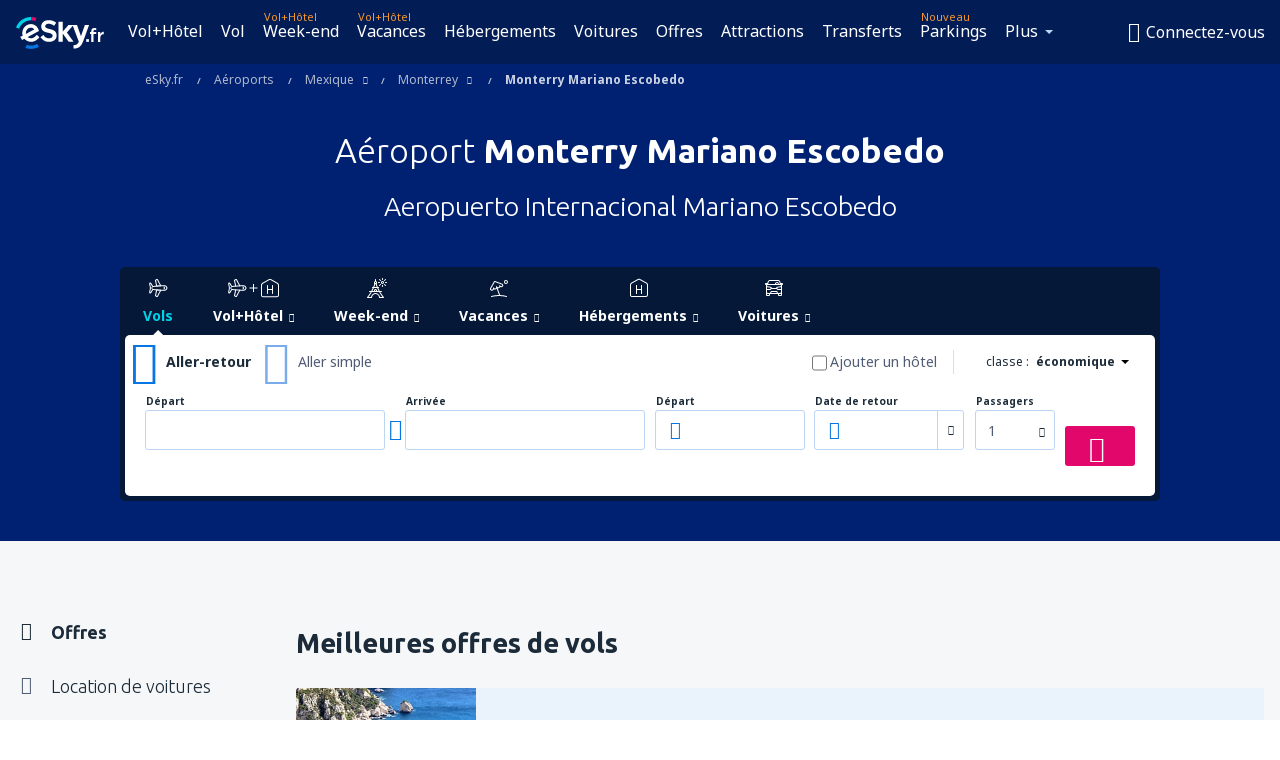

--- FILE ---
content_type: text/html; charset=UTF-8
request_url: https://www.esky.fr/aeroports/ap/mty/monterry-mariano-escobedo
body_size: 55465
content:

<!DOCTYPE html>
<!--[if IE]><![endif]-->
<!--[if IE 9 ]><html lang="fr" class="ie9"><![endif]-->
<!--[if (gt IE 9)|!(IE)]><!-->
	<html
	lang="fr"> <!--<![endif]-->
	<head>
				<link href="https://fonts.googleapis.com/css?family=Ubuntu:300,700|Noto+Sans:400,700|Source+Code+Pro:400,700&amp;subset=latin,cyrillic-ext,latin-ext&amp;display=swap" rel="preload" as="style">

					<meta charset="utf-8">

			<meta http-equiv="X-UA-Compatible" content="IE=Edge,chrome=1"/>
			<meta name="viewport" content="width=device-width, initial-scale=1.0, maximum-scale=1, user-scalable=no"/>
							    <title>Aéroport Monterry Mariano Escobedo - Aéroport Mariano Escobedo - eSky.fr</title>
<meta name="description" content="Aéroport Monterry Mariano Escobedo -  Toutes les informations sur l'aéroport Mariano Escobedo  en un seul endroit : horaire des vols (tableau des vols arrivées et départs), plan, parking, accès à l'aéroport - Aeropuerto Internacional Mariano Escobedo.">
<meta name="keywords" content="Monterry Mariano Escobedo, Mariano Escobedo, aéroport Monterry Mariano Escobedo, aéroport Monterry Mariano Escobedo, Monterry Mariano Escobedo départs, Monterry Mariano Escobedo arrivées, horaire de vols Monterry Mariano Escobedo, parking Monterry Mariano Escobedo, tableau des arrivées Monterry Mariano Escobedo, aéroport Mariano Escobedo, aéroport Mariano Escobedo, Mariano Escobedo départs, Mariano Escobedo arrivées, horaire de vols Mariano Escobedo, parking Mariano Escobedo, tableau des arrivées Mariano Escobedo, Aeropuerto Internacional Mariano Escobedo">

    <meta name="robots" content="all" />

    <link rel="canonical" href="https://www.esky.fr/aeroports/ap/mty/monterry-mariano-escobedo" />
<meta property="og:locale" content="fr_FR" />
<meta property="og:site_name" content="eSky.fr - Vol pas cher, Week end, Vacances" />

    <meta property="og:title" content="Aéroport Monterry Mariano Escobedo - Aéroport Mariano Escobedo - eSky.fr" />

<meta property="og:type" content="website" />
    <meta property="og:image" content="https://static1.eskypartners.com/logos/partners/fr_FR/logo_square.jpg" />
    <meta property="og:url" content="https://www.esky.fr/aeroports/ap/mty/monterry-mariano-escobedo" />

    <meta property="og:description" content="Aéroport Monterry Mariano Escobedo -  Toutes les informations sur l'aéroport Mariano Escobedo  en un seul endroit : horaire des vols (tableau des vols arrivées et départs), plan, parking, accès à l'aéroport - Aeropuerto Internacional Mariano Escobedo." />



						 <link rel="alternate" hreflang="bg" href="https://www.esky.bg/letishta/ap/mty/monterry-mariano-escobedo" />
								 <link rel="alternate" hreflang="bg-BG" href="https://www.esky.bg/letishta/ap/mty/monterry-mariano-escobedo" />
								 <link rel="alternate" hreflang="bs" href="https://www.esky.ba/aerodromi/ap/mty/monterry-mariano-escobedo" />
								 <link rel="alternate" hreflang="bs-BA" href="https://www.esky.ba/aerodromi/ap/mty/monterry-mariano-escobedo" />
								 <link rel="alternate" hreflang="cs" href="https://www.esky.cz/letiste/ap/mty/monterry-mariano-escobedo" />
								 <link rel="alternate" hreflang="cs-CZ" href="https://www.esky.cz/letiste/ap/mty/monterry-mariano-escobedo" />
								 <link rel="alternate" hreflang="da" href="https://www.eskytravel.dk/lufthavne/ap/mty/monterry-mariano-escobedo" />
								 <link rel="alternate" hreflang="da-DK" href="https://www.eskytravel.dk/lufthavne/ap/mty/monterry-mariano-escobedo" />
								 <link rel="alternate" hreflang="de" href="https://www.eskytravel.de/flughafen/ap/mty/monterry-mariano-escobedo" />
								 <link rel="alternate" hreflang="de-AT" href="https://www.esky.at/flughafen/ap/mty/monterry-mariano-escobedo" />
								 <link rel="alternate" hreflang="de-CH" href="https://www.eskytravel.ch/flughafen/ap/mty/monterry-mariano-escobedo" />
								 <link rel="alternate" hreflang="de-DE" href="https://www.eskytravel.de/flughafen/ap/mty/monterry-mariano-escobedo" />
								 <link rel="alternate" hreflang="el" href="https://www.esky.gr/aerodromia/ap/mty/monterry-mariano-escobedo" />
								 <link rel="alternate" hreflang="el-GR" href="https://www.esky.gr/aerodromia/ap/mty/monterry-mariano-escobedo" />
								 <link rel="alternate" hreflang="en" href="https://www.esky.com/airports/ap/mty/monterry-mariano-escobedo" />
								 <link rel="alternate" hreflang="en-142" href="https://www.esky.eu/airports/ap/mty/monterry-mariano-escobedo" />
								 <link rel="alternate" hreflang="en-150" href="https://www.esky.eu/airports/ap/mty/monterry-mariano-escobedo" />
								 <link rel="alternate" hreflang="en-EG" href="https://www.esky.com.eg/airports/ap/mty/monterry-mariano-escobedo" />
								 <link rel="alternate" hreflang="en-GB" href="https://www.esky.co.uk/airports/ap/mty/monterry-mariano-escobedo" />
								 <link rel="alternate" hreflang="en-HK" href="https://www.esky.com.hk/airports/ap/mty/monterry-mariano-escobedo" />
								 <link rel="alternate" hreflang="en-IE" href="https://www.esky.ie/airports/ap/mty/monterry-mariano-escobedo" />
								 <link rel="alternate" hreflang="en-KE" href="https://www.esky.co.ke/airports/ap/mty/monterry-mariano-escobedo" />
								 <link rel="alternate" hreflang="en-MY" href="https://www.esky.com.my/airports/ap/mty/monterry-mariano-escobedo" />
								 <link rel="alternate" hreflang="en-NG" href="https://www.esky.com.ng/airports/ap/mty/monterry-mariano-escobedo" />
								 <link rel="alternate" hreflang="en-NZ" href="https://www.eskytravel.co.nz/airports/ap/mty/monterry-mariano-escobedo" />
								 <link rel="alternate" hreflang="en-SG" href="https://www.esky.com.sg/airports/ap/mty/monterry-mariano-escobedo" />
								 <link rel="alternate" hreflang="en-US" href="https://www.esky.com/airports/ap/mty/monterry-mariano-escobedo" />
								 <link rel="alternate" hreflang="en-ZA" href="https://www.eskytravel.co.za/airports/ap/mty/monterry-mariano-escobedo" />
								 <link rel="alternate" hreflang="es" href="https://www.edestinos.com/aeropuertos/ap/mty/gral-mariano-escobedo" />
								 <link rel="alternate" hreflang="es-BO" href="https://www.edestinos.com.bo/aeropuertos/ap/mty/gral-mariano-escobedo" />
								 <link rel="alternate" hreflang="es-CL" href="https://www.edestinos.cl/aeropuertos/ap/mty/monterry-mariano-escobedo" />
								 <link rel="alternate" hreflang="es-CO" href="https://www.edestinos.com.co/aeropuertos/ap/mty/gral-mariano-escobedo" />
								 <link rel="alternate" hreflang="es-CR" href="https://www.edestinos.cr/aeropuertos/ap/mty/gral-mariano-escobedo" />
								 <link rel="alternate" hreflang="es-DO" href="https://www.edestinos.com.do/aeropuertos/ap/mty/gral-mariano-escobedo" />
								 <link rel="alternate" hreflang="es-ES" href="https://www.esky.es/aeropuertos/ap/mty/gral-mariano-escobedo" />
								 <link rel="alternate" hreflang="es-GT" href="https://www.edestinos.com.gt/aeropuertos/ap/mty/gral-mariano-escobedo" />
								 <link rel="alternate" hreflang="es-HN" href="https://www.edestinos.com.hn/aeropuertos/ap/mty/gral-mariano-escobedo" />
								 <link rel="alternate" hreflang="es-MX" href="https://www.edestinos.com.mx/aeropuertos/ap/mty/monterry-mariano-escobedo" />
								 <link rel="alternate" hreflang="es-NI" href="https://www.edestinos.com.ni/aeropuertos/ap/mty/gral-mariano-escobedo" />
								 <link rel="alternate" hreflang="es-PA" href="https://www.edestinos.com.pa/aeropuertos/ap/mty/gral-mariano-escobedo" />
								 <link rel="alternate" hreflang="es-PE" href="https://www.edestinos.com.pe/aeropuertos/ap/mty/gral-mariano-escobedo" />
								 <link rel="alternate" hreflang="es-PR" href="https://www.edestinos.com.pr/aeropuertos/ap/mty/gral-mariano-escobedo" />
								 <link rel="alternate" hreflang="es-PY" href="https://www.edestinos.com.py/aeropuertos/ap/mty/gral-mariano-escobedo" />
								 <link rel="alternate" hreflang="es-SV" href="https://www.edestinos.com.sv/aeropuertos/ap/mty/gral-mariano-escobedo" />
								 <link rel="alternate" hreflang="fi" href="https://www.esky.fi/lentoasemat/ap/mty/monterry-mariano-escobedo" />
								 <link rel="alternate" hreflang="fi-FI" href="https://www.esky.fi/lentoasemat/ap/mty/monterry-mariano-escobedo" />
								 <link rel="alternate" hreflang="fr" href="https://www.esky.fr/aeroports/ap/mty/monterry-mariano-escobedo" />
								 <link rel="alternate" hreflang="fr-FR" href="https://www.esky.fr/aeroports/ap/mty/monterry-mariano-escobedo" />
								 <link rel="alternate" hreflang="fr-MA" href="https://www.esky.co.ma/aeroports/ap/mty/monterry-mariano-escobedo" />
								 <link rel="alternate" hreflang="hr" href="https://www.esky.hr/aerodromi/ap/mty/monterry-mariano-escobedo" />
								 <link rel="alternate" hreflang="hr-HR" href="https://www.esky.hr/aerodromi/ap/mty/monterry-mariano-escobedo" />
								 <link rel="alternate" hreflang="hu" href="https://www.esky.hu/repuloterek/ap/mty/monterry-mariano-escobedo" />
								 <link rel="alternate" hreflang="hu-HU" href="https://www.esky.hu/repuloterek/ap/mty/monterry-mariano-escobedo" />
								 <link rel="alternate" hreflang="it" href="https://www.eskytravel.it/aeroporti/ap/mty/monterry-mariano-escobedo" />
								 <link rel="alternate" hreflang="it-IT" href="https://www.eskytravel.it/aeroporti/ap/mty/monterry-mariano-escobedo" />
								 <link rel="alternate" hreflang="nb" href="https://www.eskytravel.no/flyplasser/ap/mty/monterry-mariano-escobedo" />
								 <link rel="alternate" hreflang="nb-NO" href="https://www.eskytravel.no/flyplasser/ap/mty/monterry-mariano-escobedo" />
								 <link rel="alternate" hreflang="nl" href="https://www.esky.nl/vliegvelden/ap/mty/monterry-mariano-escobedo" />
								 <link rel="alternate" hreflang="nl-BE" href="https://www.eskytravel.be/vliegvelden/ap/mty/monterry-mariano-escobedo" />
								 <link rel="alternate" hreflang="nl-NL" href="https://www.esky.nl/vliegvelden/ap/mty/monterry-mariano-escobedo" />
								 <link rel="alternate" hreflang="pl" href="https://www.esky.pl/lotniska/ap/mty/monterry-mariano-escobedo" />
								 <link rel="alternate" hreflang="pl-PL" href="https://www.esky.pl/lotniska/ap/mty/monterry-mariano-escobedo" />
								 <link rel="alternate" hreflang="pt" href="https://www.esky.pt/aeroportos/ap/mty/monterrey-mariano-escobedo" />
								 <link rel="alternate" hreflang="pt-PT" href="https://www.esky.pt/aeroportos/ap/mty/monterrey-mariano-escobedo" />
								 <link rel="alternate" hreflang="ro" href="https://www.esky.ro/aeroporturi/ap/mty/monterry-general-mariano-escobedo-intl" />
								 <link rel="alternate" hreflang="ro-MD" href="https://www.esky.md/aeroporturi/ap/mty/monterry-general-mariano-escobedo-intl" />
								 <link rel="alternate" hreflang="ro-RO" href="https://www.esky.ro/aeroporturi/ap/mty/monterry-general-mariano-escobedo-intl" />
								 <link rel="alternate" hreflang="sk" href="https://www.esky.sk/letiska/ap/mty/monterry-mariano-escobedo" />
								 <link rel="alternate" hreflang="sk-SK" href="https://www.esky.sk/letiska/ap/mty/monterry-mariano-escobedo" />
								 <link rel="alternate" hreflang="sr" href="https://www.esky.rs/aerodromi/ap/mty/monterry-mariano-escobedo" />
								 <link rel="alternate" hreflang="sr-RS" href="https://www.esky.rs/aerodromi/ap/mty/monterry-mariano-escobedo" />
								 <link rel="alternate" hreflang="sv" href="https://www.esky.se/flygplatser/ap/mty/monterry-mariano-escobedo" />
								 <link rel="alternate" hreflang="sv-SE" href="https://www.esky.se/flygplatser/ap/mty/monterry-mariano-escobedo" />
								 <link rel="alternate" hreflang="tr" href="https://www.esky.com.tr/havaalanlari/ap/mty/monterrey-general-m-escobedo" />
								 <link rel="alternate" hreflang="tr-TR" href="https://www.esky.com.tr/havaalanlari/ap/mty/monterrey-general-m-escobedo" />
								 <link rel="alternate" hreflang="x-default" href="https://www.esky.com/airports/ap/mty/monterry-mariano-escobedo" />
			


			
			<script>
LUX=(function(){var a=("undefined"!==typeof(LUX)&&"undefined"!==typeof(LUX.gaMarks)?LUX.gaMarks:[]);var d=("undefined"!==typeof(LUX)&&"undefined"!==typeof(LUX.gaMeasures)?LUX.gaMeasures:[]);var j="LUX_start";var k=window.performance;var l=("undefined"!==typeof(LUX)&&LUX.ns?LUX.ns:(Date.now?Date.now():+(new Date())));if(k&&k.timing&&k.timing.navigationStart){l=k.timing.navigationStart}function f(){if(k&&k.now){return k.now()}var o=Date.now?Date.now():+(new Date());return o-l}function b(n){if(k){if(k.mark){return k.mark(n)}else{if(k.webkitMark){return k.webkitMark(n)}}}a.push({name:n,entryType:"mark",startTime:f(),duration:0});return}function m(p,t,n){if("undefined"===typeof(t)&&h(j)){t=j}if(k){if(k.measure){if(t){if(n){return k.measure(p,t,n)}else{return k.measure(p,t)}}else{return k.measure(p)}}else{if(k.webkitMeasure){return k.webkitMeasure(p,t,n)}}}var r=0,o=f();if(t){var s=h(t);if(s){r=s.startTime}else{if(k&&k.timing&&k.timing[t]){r=k.timing[t]-k.timing.navigationStart}else{return}}}if(n){var q=h(n);if(q){o=q.startTime}else{if(k&&k.timing&&k.timing[n]){o=k.timing[n]-k.timing.navigationStart}else{return}}}d.push({name:p,entryType:"measure",startTime:r,duration:(o-r)});return}function h(n){return c(n,g())}function c(p,o){for(i=o.length-1;i>=0;i--){var n=o[i];if(p===n.name){return n}}return undefined}function g(){if(k){if(k.getEntriesByType){return k.getEntriesByType("mark")}else{if(k.webkitGetEntriesByType){return k.webkitGetEntriesByType("mark")}}}return a}return{mark:b,measure:m,gaMarks:a,gaMeasures:d}})();LUX.ns=(Date.now?Date.now():+(new Date()));LUX.ac=[];LUX.cmd=function(a){LUX.ac.push(a)};LUX.init=function(){LUX.cmd(["init"])};LUX.send=function(){LUX.cmd(["send"])};LUX.addData=function(a,b){LUX.cmd(["addData",a,b])};LUX_ae=[];window.addEventListener("error",function(a){LUX_ae.push(a)});LUX_al=[];if("function"===typeof(PerformanceObserver)&&"function"===typeof(PerformanceLongTaskTiming)){var LongTaskObserver=new PerformanceObserver(function(c){var b=c.getEntries();for(var a=0;a<b.length;a++){var d=b[a];LUX_al.push(d)}});try{LongTaskObserver.observe({type:["longtask"]})}catch(e){}};
LUX.label="dbr_landing_pages_airport_airport";
LUX.samplerate = (function (p, s) { try { return Math.max.apply(null, String(s).split(';').map(function (v, i) { return i === 0 ? ['*', v] : v.split(':'); }).map(function (a) { return [new RegExp('^' + a[0].replace(/\*/g, '.*').replace(/\+/g, '\\$&'), 'i'), parseInt(a[1], 10) ]; }).filter(function (a) { return a[0].test(p); }).map(function (a) { return a[1]; })) || void 0 } catch(e) { return; }; })(location.pathname, "20");
</script>
<script src="https://cdn.speedcurve.com/js/lux.js?id=4134562730" defer crossorigin="anonymous"></script>
			<script>
(function (w, d, s, l, i, g) {
	w[l] = w[l] || [];
	w[l].push({ 'gtm.start': new Date().getTime(), event: 'gtm.js' });
	var f = d.getElementsByTagName(s)[0],
		j = d.createElement(s),
		dl = l != 'dataLayer' ? '&l=' + l : '';
	j.async = true;
	(j.id = g), (j.src = 'https://etm.esky.fr/gtm.js?id=' + i + dl);
	f.parentNode.insertBefore(j, f);
})(window, document, 'script', 'dataLayer', 'GTM-NH83QL6', 'esky.gtm.global');
</script>
<script>
(function (w, d, s, p) {
	w._edls = w._edls || [];
	w._edls.push(['set', 'esky.page.label', 'airports.item']);
	var f = d.getElementsByTagName(s)[0],
		j = d.createElement(s);
	j.async = true;
	j.id = 'esky-dls';
	j.dataset.prefix = p;
	j.dataset.schema = 'messages';
	j.src = p + '/dls.js';
	f.parentNode.insertBefore(j, f);
})(window, document, 'script', 'https://www.esky.com/data-layer');
</script>

			
	<script>
		dataLayer = [];

					dataLayer.push({"Page":{"Category":"Airports","Type":"Content"}});
		
		function setFirstTimeVisit(cookieName) {
			function formatDate(param) {
				return ('0' + param).slice(-2);
			}

			function getPresentDate() {
				var today = new Date();
				var date = today.getFullYear() +
					formatDate(today.getMonth() + 1) +
					formatDate(today.getDate()) +
					formatDate(today.getHours()) +
					formatDate(today.getMinutes());

				return date;
			}

			function setCookie() {
				document.cookie = cookieName + '=' + getPresentDate() + ';path=/;expires=' + new Date(+new Date() + 24 * 60 * 60 * 1000 * 365);
			}

			function getCookieValues() {
				return document.cookie.match(RegExp('(?:^|;\\s*)' + cookieName + '=([^;]*)'));
			}

			function isCookieSet() {
				var match = getCookieValues();
				return (match != null && match.length > 0);
			}

			if (!isCookieSet()) {
				setCookie();
			}

			dataLayer.push({
				'UserFirstVisitDate': getCookieValues()[1]
			})
		}

		setFirstTimeVisit('firstTimeVisit');
	</script>




			<script>
	var _eac = _eac || {};

	_eac.start = new Date();
	_eac.url = '/patalyst/v1.1';
	_eac.disabledActions = '[]';
	_eac.enabled = true;
	_eac.dimensions = [];
						_eac.dimensions.push([ 'TestAB', 'site not tested', 'String' ]);
								_eac.dimensions.push([ 'Partner', 'ESKYFR', 'String' ]);
			
	function extendObj (objA, objB) {
		for (var i in objB) {
			if (objB.hasOwnProperty(i)) {
				objA[i] = objB[i];
			}
		}
	}

	var ibeConfig = {};
	var dbrRoutes = {};
	var i18n = {};
	//JS logger
	var logger = {
		adapters: [
						{
				name: 'http',
				level: ['ERROR']
			}
		],
		url: '/_fe/log'
	};

		var routesAsync = "/res/gh-b112/common/js-routing/prod_fr_fr.js";
	
	function i18nExtend(_i18n) {
		extendObj(i18n, _i18n)
	}
</script>

<link rel="shortcut icon" href="https://static1.eskypartners.com/favicons/esky.ico"/>
	<meta name="theme-color" content="#031639">
<link href="https://www.esky.fr/res/gh-b112/eui/css/default/templates/default.css" type="text/css" rel="stylesheet" />
	<link href="https://www.esky.fr/res/gh-b112/eui/css/default/pages/landing-pages/airports/airport.css" type="text/css" rel="stylesheet" />

<!--[if IE 9]>
<script src="/res/gh-b112/eui/js/vendor/es6-shim.min.js"></script>
<![endif]-->
<!--[if lt IE 9]>
<script src="/res/gh-b112/eui/js/vendor/html5shiv.min.js"></script>
<script src="/res/gh-b112/eui/js/vendor/es5-shim.min.js"></script>
<![endif]-->
<!--[if lt IE 8]>
<script src="/res/gh-b112/eui/js/vendor/json3.min.js"></script>
<![endif]-->

<script>
	if (!Object.assign || !window.Promise) {
		var shim = document.createElement('script');
		shim.setAttribute('src', '/res/gh-b112/eui/js/vendor/es6-shim.min.js');
		document.getElementsByTagName('head')[0].appendChild(shim);
	}
</script>

		
	    					
		
		
		<link href="https://fonts.googleapis.com/css?family=Ubuntu:300,700|Noto+Sans:400,700|Source+Code+Pro:400,700&amp;subset=latin,cyrillic-ext,latin-ext&amp;display=swap" rel="stylesheet" type="text/css">
																				<link href="https://www.esky.fr/res/gh-b112/eui/js/0.js" as="script" rel="preload">
											<link href="https://www.esky.fr/res/gh-b112/eui/js/2.js" as="script" rel="preload">
											<link href="https://www.esky.fr/res/gh-b112/eui/js/1.js" as="script" rel="preload">
											<link href="https://www.esky.fr/res/gh-b112/eui/js/3.js" as="script" rel="preload">
											<link href="https://www.esky.fr/res/gh-b112/eui/js/4.js" as="script" rel="preload">
											<link href="https://www.esky.fr/res/gh-b112/eui/js/5.js" as="script" rel="preload">
											<link href="https://www.esky.fr/res/gh-b112/eui/js/6.js" as="script" rel="preload">
											<link href="https://www.esky.fr/res/gh-b112/eui/js/7.js" as="script" rel="preload">
											<link href="https://www.esky.fr/res/gh-b112/eui/js/common.js" as="script" rel="preload">
											<link href="https://www.esky.fr/res/gh-b112/eui/js/router.js" as="script" rel="preload">
											<link href="https://www.esky.fr/res/gh-b112/eui/js/partners-locale/fr_fr.js" as="script" rel="preload">
											<link href="https://www.esky.fr/res/gh-b112/eui/js/12.js" as="script" rel="preload">
											<link href="https://www.esky.fr/res/gh-b112/eui/js/8.js" as="script" rel="preload">
											<link href="https://www.esky.fr/res/gh-b112/eui/js/9.js" as="script" rel="preload">
											<link href="https://www.esky.fr/res/gh-b112/eui/js/10.js" as="script" rel="preload">
											<link href="https://www.esky.fr/res/gh-b112/eui/js/11.js" as="script" rel="preload">
											<link href="https://www.esky.fr/res/gh-b112/eui/js/15.js" as="script" rel="preload">
											<link href="https://www.esky.fr/res/gh-b112/eui/js/16.js" as="script" rel="preload">
											<link href="https://www.esky.fr/res/gh-b112/eui/js/17.js" as="script" rel="preload">
											<link href="https://www.esky.fr/res/gh-b112/eui/js/23.js" as="script" rel="preload">
											<link href="https://www.esky.fr/res/gh-b112/eui/js/landing-pages/airport.js" as="script" rel="preload">
														
								<script src="https://www.esky.fr/res/gh-b112/eui/js/affiliates/cj.js" defer></script>
				</head>

	<body
		id="default_container"
		data-go-test-id=""
		data-go-test-version=""
		data-route="dbr_landing_pages_airport_airport_www.esky.fr"
		 data-action="airport" class="action-airport airport" 		 	>
										<!-- Google Tag Manager -->
	<noscript>
		<iframe src="//www.googletagmanager.com/ns.html?id=GTM-K2NGR2J" height="0" width="0" style="display:none;visibility:hidden"></iframe>
	</noscript>

	<script>
		(function(w,d,s,l,i){w[l]=w[l]||[];w[l].push({'gtm.start':
				new Date().getTime(),event:'gtm.js'});var f=d.getElementsByTagName(s)[0],
				j=d.createElement(s),dl=l!='dataLayer'?'&l='+l:'';j.async=true;j.src=
				'//www.googletagmanager.com/gtm.js?id='+i+dl;f.parentNode.insertBefore(j,f);
		})(window,document,'script','dataLayer','GTM-K2NGR2J');
	</script>

	<script type="text/javascript">
		window[window.addEventListener ? 'addEventListener' : 'attachEvent']('load', function () {
			dataLayer.push({
				'event': 'LoadingDone'
			});
		}, false);
	</script>
					
						
		
							
		
							
							
								
															
							
		
				
					
	<noscript class="no-js">
						
		
		
		
		
		
			<div class="msg-box  info">
		<i class="ico-msg icon-alert"></i>
		<div class="content">
							<h5 class="header">Vous ne pouvez pas voir le contenu complet du site</h5>
										<p class="description">JavaScript est désactivé dans votre navigateur Tant qu'il n'est pas activé, il se peut que la page ne s'affiche pas correctement.</p>
						
							<div class="description">			<div class="btn-list">
				<strong>Comment activer Javacript ? Choisissez votre navigateur</strong>
				<ul>
											<li>
							<a href="https://support.google.com/chrome/answer/114662?hl=pl" class="btn small function" rel="nofollow" target="_blank">Chrome</a>
						</li>
											<li>
							<a href="https://support.mozilla.org/pl/kb/javascript#w_waaleczanie-i-wyaaleczanie-javascriptu" class="btn small function" rel="nofollow" target="_blank">Firefox</a>
						</li>
											<li>
							<a href="https://support.microsoft.com/pl-pl/gp/howtoscript" class="btn small function" rel="nofollow" target="_blank">Internet Explorer</a>
						</li>
											<li>
							<a href="https://support.apple.com/pl-pl/HT201265" class="btn small function" rel="nofollow" target="_blank">Safari</a>
						</li>
											<li>
							<a href="http://help.opera.com/Windows/12.10/pl/javascript.html" class="btn small function" rel="nofollow" target="_blank">Opéra</a>
						</li>
									</ul>
			</div>
		</div>
			
			
			
			
			
					</div>
	</div>

	
	</noscript>

		
									
				
		<header id="header-top" class="transparent">
			<div class="header-wrapper">
				<div class="logo-section">
											<a class="logo" href="https://www.esky.fr/" target="_top" >
							<span class="back-to-mainpage">&lt;&lt; page d'accueil</span>
														<img class="logo-img" src="https://static1.eskypartners.com/logos/eskyfrdbr30-white.svg"  alt="Aéroport Monterry Mariano Escobedo - Aéroport Mariano Escobedo - eSky.fr - Vol pas cher, Week end, Vacances"
					 data-static-img-url="https://static1.eskypartners.com/logos/eskyfrdbr30-white.png"/>
					
						</a>
									</div>
									
		
		<nav class="main-nav">
			<ul class="site-menu menu mobile-menu">
																													<li class="tree-item main-tabs">

																									<a href="/vol+hotel/" title="Vol+Hôtel" class="menu-link link-1 tx-link">Vol+Hôtel</a>
															</li>
																				<li class="tree-item main-tabs">

																									<a href="/vols" title="Vol" class="menu-link link-2 tx-link">Vol</a>
															</li>
																				<li class="tree-item main-tabs with-badge">

																	<span class="item-badge">Vol+Hôtel</span>
																									<a href="/vol+hotel/1-week-end" title="Week-end" class="menu-link link-3 tx-link">Week-end</a>
															</li>
																				<li class="tree-item main-tabs with-badge">

																	<span class="item-badge">Vol+Hôtel</span>
																									<a href="/vol+hotel/2-vacances" title="Vacances" class="menu-link link-4 tx-link">Vacances</a>
															</li>
																				<li class="tree-item main-tabs">

																									<a href="/hebergements/" title="Hébergements" class="menu-link link-5 tx-link">Hébergements</a>
															</li>
																				<li class="tree-item main-tabs">

																									<a href="https://www.booking.com/cars/index.html?aid=2433842&amp;adplat=cross_product_bar&amp;label=label=pagehome-link-2433842-click_CARheadertab&amp;prefcurrency=EUR&amp;selected_currency=EUR&amp;lang=fr" rel="nofollow" title="Voitures" target="_blank" class="menu-link link-6 tx-link">Voitures</a>
															</li>
																				<li class="tree-item main-tabs">

																									<a href="/occasion" title="Offres" class="menu-link link-7 tx-link">Offres</a>
															</li>
																				<li class="tree-item main-tabs">

																									<a href="https://www.getyourguide.fr/?partner_id=6PH6GQ5&amp;cmp=FR" rel="nofollow" title="Attractions" target="_blank" class="menu-link link-8 tx-link">Attractions</a>
															</li>
																				<li class="tree-item main-tabs">

																									<a href="https://esky-fr.mozio.com/?campaign=website" rel="nofollow" target="_blank" rel="noreferrer noopener" title="Transferts" class="menu-link link-9 tx-link">Transferts</a>
															</li>
																				<li class="tree-item main-tabs with-badge">

																	<span class="item-badge">Nouveau</span>
																									<a href="https://eskybymozio.travelcar.com/fr-FR/?utm_source=partner&amp;utm_medium=eskybymobio&amp;utm_campaign=park&amp;utm_content=website-home" rel="nofollow" target="_blank" title="Parkings" class="menu-link link-10 tx-link">Parkings</a>
															</li>
																																																							<li class="tree-item menu-more">

																									<a href="https://go.esky.fr/assurance" title="Assurances" class="menu-link link-1 tx-link">Assurances</a>
															</li>
																				<li class="tree-item menu-more">

																									<a href="https://esky-fr.tickets-partners.com/" rel="nofollow" target="_blank" title="Événements sportifs" class="menu-link link-2 tx-link">Événements sportifs</a>
															</li>
																				<li class="tree-item menu-more">

																									<a href="https://boataround.com/fr?ref_afi=esky-fr" rel="nofollow" title="Bateaux" class="menu-link link-3 tx-link">Bateaux</a>
															</li>
																				<li class="tree-item menu-more">

																									<a href="https://www.ferryscanner.com/fr/ferry?ref=esky" rel="nofollow" target="_blank" title="Ferrys" class="menu-link link-4 tx-link">Ferrys</a>
															</li>
																				<li class="tree-item menu-more">

																									<a href="https://go.esky.fr/visa" title="Visa" class="menu-link link-5 tx-link">Visa</a>
															</li>
																				<li class="tree-item menu-more">

																									<a href="https://app.esky.fr/?utm_source=esky.fr&amp;utm_medium=menu" target="_blank" title="Application mobile" class="menu-link link-6 tx-link">Application mobile</a>
															</li>
																				<li class="tree-item menu-more">

																									<a href="/compagnies-aeriennes" title="Compagnies aériennes" class="menu-link link-7 tx-link">Compagnies aériennes</a>
															</li>
																				<li class="tree-item menu-more">

																									<a href="/aeroports" title="Aéroports" class="menu-link link-8 tx-link">Aéroports</a>
															</li>
																				<li class="tree-item menu-more">

																									<a href="/avis" title="Avis" class="menu-link link-9 tx-link">Avis</a>
															</li>
																				<li class="tree-item menu-more">

																									<a href="/guide-de-voyage" title="Guide de voyage" class="menu-link link-10 tx-link">Guide de voyage</a>
															</li>
																				<li class="tree-item menu-more">

																									<a href="/radar" title="Radar des vols" class="menu-link link-11 tx-link">Radar des vols</a>
															</li>
																				<li class="tree-item menu-more">

																									<a href="/sur-nous/contact" rel="nofollow" title="Assistance et contact" class="menu-link link-12 tx-link">Assistance et contact</a>
															</li>
																				<li class="tree-item menu-more">

																									<a href="/userzone/login" rel="nofollow" title="Gestion de vos réservations" class="menu-link link-13 tx-link">Gestion de vos réservations</a>
															</li>
															
									<li class="main-tabs more-tab tree-item main-menu-dropdown hide-medium">
						<a href="javascript:void(null)" class="menu-link more"
						   data-content-id="main-menu-more-box">Plus</a>
						<ul id="main-menu-more-box" class="dropdown-content"
						    data-dropdown-content-id="main-menu-more-box">
																																																	<li>
											<a href="https://go.esky.fr/assurance" title="Assurances">Assurances</a>
										</li>
																			<li>
											<a href="https://esky-fr.tickets-partners.com/" rel="nofollow" target="_blank" title="Événements sportifs">Événements sportifs</a>
										</li>
																			<li>
											<a href="https://boataround.com/fr?ref_afi=esky-fr" rel="nofollow" title="Bateaux">Bateaux</a>
										</li>
																			<li>
											<a href="https://www.ferryscanner.com/fr/ferry?ref=esky" rel="nofollow" target="_blank" title="Ferrys">Ferrys</a>
										</li>
																			<li>
											<a href="https://go.esky.fr/visa" title="Visa">Visa</a>
										</li>
																			<li>
											<a href="https://app.esky.fr/?utm_source=esky.fr&amp;utm_medium=menu" target="_blank" title="Application mobile">Application mobile</a>
										</li>
																			<li>
											<a href="/compagnies-aeriennes" title="Compagnies aériennes">Compagnies aériennes</a>
										</li>
																			<li>
											<a href="/aeroports" title="Aéroports">Aéroports</a>
										</li>
																			<li>
											<a href="/avis" title="Avis">Avis</a>
										</li>
																			<li>
											<a href="/guide-de-voyage" title="Guide de voyage">Guide de voyage</a>
										</li>
																			<li>
											<a href="/radar" title="Radar des vols">Radar des vols</a>
										</li>
																			<li>
											<a href="/sur-nous/contact" rel="nofollow" title="Assistance et contact">Assistance et contact</a>
										</li>
																			<li>
											<a href="/userzone/login" rel="nofollow" title="Gestion de vos réservations">Gestion de vos réservations</a>
										</li>
																														</ul>
					</li>
							</ul>
		</nav>
	
				
				<div class="header-side-options">
					
											<div class="user-zone-header">
														
	

<div class="hidden">
	<div id="uz-login-box" class="uz-login-box">
		<img class="illustration" src="https://www.esky.fr/_fe/img/illustration-default-user_zone.svg?s=80x80">

		<h4 class="title">Bienvenue dans Votre compte !</h4>

		<p class="description">Connectez-vous et gérez vos réservations.</p>

		<ul class="uz-menu-wrapper">
							<li class="menu-item user-zone-google">
					<img class="menu-item-img" src="https://www.esky.fr/_fe/img/icon_google_multicolor.svg?s=20x20">
					<span class="menu-item-text">Se connecter avec Google</span>
				</li>
				<li class="menu-item user-zone-facebook">
					<img class="menu-item-img" src="https://www.esky.fr/_fe/img/icon_facebook_multicolor.svg?s=20x20">
					<span class="menu-item-text">Se connecter avec Facebook</span>
				</li>
						<li class="menu-item user-zone-email">
				<img class="menu-item-img" src="https://www.esky.fr/_fe/img/icon_mail.svg?s=20x20">
				<span class="menu-item-text">Se connecter avec e-mail</span>
			</li>
		</ul>
	</div>
</div>
	
	
				
										</div>
					
												<div id="hamburger-wrapper" class="hamburger-wrapper">
		<div class="hamburger-inner-wrapper">
			<div class="hamburger">
				<span class="line line1"></span>
				<span class="line line2"></span>
				<span class="line line3"></span>
			</div>
			<span class="hamburger-title">Menu<i class="icon icon-eui_arrow_down hide-small"></i></span>
			<span class="hamburger-close"><i class="icon icon-eui_close"></i></span>
		</div>
	</div>
									</div>

							</div>
		</header>
	
<script type="text/javascript">
	i18nExtend({
    "message-dialog": {
        "Your_account_has_been_connected_with_facebook": "Votre compte a \u00e9t\u00e9 associ\u00e9 \u00e0 Facebook",
        "You_can_now_sign_in_via_facebook_or_normal_account": "Vous pouvez maintenant vous connecter \u00e0 votre compte avec votre profil Facebook {$1} ainsi qu'en utilisant votre adresse email et votre mot de passe.",
        "Your_account_has_been_disconnected_from_facebook": "Votre compte a \u00e9t\u00e9 dissoci\u00e9 du profil Facebook",
        "You_can_now_sign_in_only_with_email_and_password": "Vous pouvez maintenant vous connecter \u00e0 votre compte qu'en utilisant <br \/> votre adresse email et votre mot de passe.",
        "Account_with_email_from_current_facebook_profile_already_exists": "Il existe d\u00e9j\u00e0 un compte auquel il est \nassoci\u00e9 le profil Facebook que vous utilisez maintenant",
        "Sign_in_to_other_facebook_profile_to_connect_it_with_this_account": "Connectez-vous \u00e0 un autre compte Facebook pour le lier \u00e0 ce compte.",
        "You_have_already_account_connected_to_other_facebook_profile": "Vous avez d\u00e9j\u00e0 un compte sur notre Site qui est connect\u00e9 \u00e0 l'autre\nprofil Facebook",
        "Sign_in_to_other_facebook_profile_or_via_email": "Connectez-vous avec un autre compte Facebook\nou en utilisant votre adresse mail et mot de passe.",
        "Changes_have_been_saved": "Les coordonn\u00e9es ont \u00e9t\u00e9 sauvegard\u00e9es",
        "We_have_sent_you_reset_password_link": "Nous vous avons envoy\u00e9 un lien pour configurer un nouveau mot de passe",
        "Check_your_email_to_reset_password": "Voir votre bo\u00eete de r\u00e9ception et suivez les instructions.",
        "We_have_sent_you_activation_link": "Nous vous avons envoy\u00e9 un lien d'activation",
        "Check_your_email_and_follow_instructions_to_activate_account": "Voir votre bo\u00eete de r\u00e9ception et suivez les instructions pour activer votre compte.",
        "Welcome_in_our_site": "Bienvenue sur le site eSky",
        "We_wish_you_very_best_journeys": "Nous vous souhaitons des nombreux voyages r\u00e9ussis !",
        "Traveler_added": "Le voyageur a \u00e9t\u00e9 ajout\u00e9",
        "Traveler_saved": "Le voyageur a \u00e9t\u00e9 sauvegard\u00e9",
        "Traveler_removed": "Le voyageur a \u00e9t\u00e9 supprim\u00e9",
        "Callcenter_callback_success_title": "La conversation a \u00e9t\u00e9 command\u00e9e",
        "Callcenter_callback_success_text": "Vous serez bient\u00f4t contact\u00e9 par notre conseilleur",
        "Travel_group_message_success_title": "Votre demande a \u00e9t\u00e9 envoy\u00e9e",
        "Travel_group_message_error_title": "Votre demande n'a pas \u00e9t\u00e9 envoy\u00e9e",
        "Travel_group_message_success_description": "Vous serez bient\u00f4t contact\u00e9 par notre conseilleur afin de d\u00e9terminer les d\u00e9tails de votre voyage.",
        "Travel_group_message_error_description": "Essayer d\u2019envoyer le message.",
        "No_deals_for_specified_date": "Nous sommes d\u00e9sol\u00e9s, ce vol n\u2019est plus disponible.",
        "No_deals_for_date_more_info": "C\u2019est une destination populaire. Essayez de choisir un vol \u00e0 des autres dates",
        "Provide_your_data": "Veuillez compl\u00e9ter vos donn\u00e9es personnelles",
        "To_shorten_reservation_time": ", pour r\u00e9duire le temps de r\u00e9servation \u00e0 l'avenir.",
        "Contact_form_success_header": "Le message a \u00e9t\u00e9 envoy\u00e9 !",
        "Contact_form_success_description": "Merci pour votre message. Nous vous r\u00e9pondrons dans le plus brefs d\u00e9lais.",
        "Contact_form_error_header": "Nous sommes d\u00e9sol\u00e9s, nous ne sommes pas en mesure d\u2019envoyer votre message.",
        "Contact_form_error_description": "Une erreur inattendue s'est produite. Veuillez r\u00e9essayer plus tard.",
        "Resend_confirmation_success_header": "La confirmation a \u00e9t\u00e9 envoy\u00e9e",
        "Resend_confirmation_success_description": "Voir votre boite mail. Si vous ne voyez aucun message de nous, veuillez v\u00e9rifier le dossier Spam.",
        "Resend_confirmation_error_header": "La confirmation n\u2019a pas \u00e9t\u00e9 envoy\u00e9e",
        "Resend_confirmation_error_description": "Nous sommes d\u00e9sol\u00e9s mais nous n'arrivons pas \u00e0 vous renvoyer la  confirmation de r\u00e9servation. Veuillez r\u00e9essayer ult\u00e9rieurement.",
        "Resend_confirmation_info_406_header": "La confirmation n\u2019a pas \u00e9t\u00e9 envoy\u00e9e",
        "Resend_confirmation_info_406_description": "Nous sommes en train de travailler sur votre r\u00e9servation, son statut devrait changer dans un instant. Veuillez r\u00e9essayer dans quelques minutes.",
        "Resend_confirmation_info_409_header": "La confirmation a \u00e9t\u00e9 envoy\u00e9e",
        "Resend_confirmation_info_409_description": "Si vous ne voyez pas de message, veuillez v\u00e9rifier le dossier spam.",
        "Try_to_send_again": "Essayer de l\u2019envoyer de nouveau",
        "Or": "ou",
        "Price_operator_info": "Co\u00fbt de l'appel selon le tarif en vigueur de votre op\u00e9rateur",
        "Hotel_search_not_found_info": "Nous sommes d\u00e9sol\u00e9s, nous ne sommes en mesure d\u2019afficher aucuns r\u00e9sultats",
        "Hotel_search_not_found_sub_info": "Assurez-vous que les noms saisis sont corrects",
        "Hotel_search_error_info": "Nous sommes d\u00e9sol\u00e9s, nous ne sommes en mesure d\u2019afficher aucuns r\u00e9sultats",
        "Hotel_search_error_sub_info": "Veuillez r\u00e9essayer en s\u00e9lectionnant des autres crit\u00e8res",
        "Hotel_search_filters_not_found_head": "Nous sommes d\u00e9sol\u00e9s, nous ne sommes en mesure d\u2019afficher aucuns r\u00e9sultats",
        "Hotel_search_filters_not_found_desc": "Modifiez les crit\u00e8res de recherche ou effacez tous les filtres",
        "Hotel_search_filters_not_found_clear_all_filters": "Effacer tous les filtres"
    },
    "user-zone-header": {
        "Price_alerts": "Alertes de prix",
        "Search_history": "Historique de recherche",
        "Travelers": "Voyageurs",
        "Payer_data": "Informations sur le payeur",
        "Settings": "Param\u00e8tres de votre compte",
        "Logout": "Fermer la session",
        "Sign_in": "Connectez-vous",
        "or": "ou",
        "sign_up": "cr\u00e9er un compte",
        "My_account": "Mon compte",
        "My_bookings": "Mes r\u00e9servations",
        "Co_travelers": "Voyageurs",
        "Payer_data_contact": "Informations sur le payeur",
        "Account_settings": "Param\u00e8tres",
        "Wallet": "{{parentSiteName}} Wallet"
    },
    "user-zone-login": {
        "Sign_in_facebook": "Connectez-vous avec Facebook",
        "or": "ou",
        "email": "Email",
        "password": "Mot de passe",
        "remember_me": "Se souvenir de moi",
        "Sign_in": "Connectez-vous",
        "Dont_remember_password": "Avez-vous oubli\u00e9 votre mot de passe ?",
        "Enter_email": "Veuillez saisir votre adresse e-mail",
        "Enter_valid_email": "Veuillez saisir une adresse email correcte",
        "Enter_password": "Veuillez saisir le mot de passe",
        "Wrong_email_or_password": "L\u2019adresse email ou le mot de passe saisis sont incorrects",
        "Dont_have_account": "Vous n'avez pas encore de compte ?",
        "Register": "Inscrivez-vous"
    },
    "reset-password-dialog": {
        "Did_you_forget_password": "Avez-vous oubli\u00e9 votre mot de passe ?",
        "Type_your_email_which_you_login_to_account": "Veuillez saisir l\u2019adresse email que vous utilisez pour vous connecter \u00e0 votre compte.",
        "Email": "Email",
        "I_want_set_new_password": "Je veux d\u00e9finir un nouveau mot de passe",
        "Enter_email": "Veuillez saisir votre adresse e-mail",
        "Enter_valid_email": "Veuillez saisir une adresse email correcte",
        "Check_your_email_to_reset_password": "Voir votre bo\u00eete de r\u00e9ception et suivez les instructions.",
        "We_have_sent_you_reset_password_link": "Nous vous avons envoy\u00e9 un lien pour configurer un nouveau mot de passe",
        "User_with_this_email_does_not_exist": "Il n\u2019existe pas de compte enregistr\u00e9 pour l'adresse email indiqu\u00e9e.",
        "This_value_is_not_a_valid_email_address": "Cette adresse e-mail est incorrecte.",
        "Back_to_login": "Revenir au panneau de connexion"
    },
    "facebook-connect-dialog": {
        "Connect_account_with_facebook": "Associer votre compte \u00e0 Facebook",
        "Connect_your_account_with_currently_logged_facebook_profile": "Associer votre compte sur {{siteName}} <b>{$1}<\/b> au profil Facebook auquel vous \u00eates connect\u00e9 maintenant pour :",
        "You_can_easy_and_safe_connect_your_account_with_facebook": "Vous pouvez rapidement et en toute s\u00e9curit\u00e9 connecter votre compte \u00e0 Facebook pour :",
        "easly_find_friends_traveling_in_the_same_direction": "il est facile de retrouver des amis voyageant dans la m\u00eame direction",
        "It_looks_that_you_already_have_account": "Il nous semble que vous avez d\u00e9j\u00e0 un compte sur notre Site.",
        "share_promotions_and_reservations": "partager les promotions ou r\u00e9servations trouv\u00e9es",
        "sign_in_with_one_click": "connectez-vous en un clic",
        "You_decide_what_will_be_published": "C'est vous qui d\u00e9cidez de ce qui doit \u00eatre publi\u00e9 et \u00e0 quel moment."
    },
    "user-zone-registration": {
        "Sign_in_facebook": "Connectez-vous avec Facebook",
        "or": "ou",
        "email": "Email",
        "password": " Mot de passe (au minimum 6 caract\u00e8res)",
        "repeat_password": "R\u00e9p\u00e9tez le mot de passe",
        "Regulations_acceptance": "J\u2019accepte le contenu <a href=\"{$1}\" class=\"show-regulations dialog-regulations-link\" data-dialog-title=\"Regulations\">du r\u00e8glement<\/a>",
        "Register": "Cr\u00e9er un compte",
        "Enter_email": "Veuillez saisir votre adresse e-mail",
        "Enter_valid_email": "Veuillez saisir une adresse email correcte",
        "Enter_password": "Veuillez saisir le mot de passe",
        "Password_to_short": "Le mot de passe doit contenir au minimum 6 caract\u00e8res",
        "Enter_password_again": "R\u00e9p\u00e9tez le mot de passe",
        "Passwords_are_different": "Les mots de passe saisis ne sont pas identiques",
        "Regulations_acceptance_needed": "Vous devez accepter le r\u00e8glement",
        "This_email_is_already_used": "Cette adresse e-mail est d\u00e9j\u00e0 occup\u00e9e"
    },
    "regulations-dialog": {
        "Regulations": "R\u00e8glement",
        "Print": "Imprimer",
        "Open_in_new_window": "Ouvrir dans une nouvelle fen\u00eatre",
        "Policy_of_withdrawal": "La politique de retrait",
        "Booking_conditions": "Conditions de r\u00e9servation",
        "Policy_scope": "\u00c9tendue de la couverture d'assurance"
    }
});</script>

		
								
	<div class="hero with-breadcrumbs hero-under-menu "
		>

				<div class="hero-content">
								                        <div class="breadcrumbs interactive-breadcrumbs" >
            <ol itemscope itemtype="http://schema.org/BreadcrumbList">                        <li itemprop="itemListElement" itemscope itemtype="http://schema.org/ListItem" data-qa-segment="eSky.fr">
                            <a itemprop="item" href="/" class="tx-link">
                                <span itemprop="name">eSky.fr</span>
                            </a>
                            <meta itemprop="position" content="1">
                        </li><li itemprop="itemListElement" itemscope itemtype="http://schema.org/ListItem"
                                data-qa-segment="Aéroports" class="">
                                <a itemprop="item" href="/aeroports" class="tx-link">
                                    <span itemprop="name">Aéroports</span>
                                </a>
                                                                <meta itemprop="position" content="2">
                            </li><li itemprop="itemListElement" itemscope itemtype="http://schema.org/ListItem" data-qa-segment="Mexique"
                                class="with-list">
                                <a itemprop="item" href="/aeroports/co/mx/mexique" class="tx-link">
                                    <span itemprop="name">Mexique</span>
                                </a>
                                                                    	<select class="search-select hidden not-custom">
					<option  value="/aeroports/co/af/afghanistan">Afghanistan</option>
					<option  value="/aeroports/co/ax/les-iles-aland">Les Îles Åland</option>
					<option  value="/aeroports/co/al/albanie">Albanie</option>
					<option  value="/aeroports/co/dz/algerie">Algérie</option>
					<option  value="/aeroports/co/as/samoa-americaines">Samoa américaines</option>
					<option  value="/aeroports/co/ad/andorre">Andorre</option>
					<option  value="/aeroports/co/ao/angola">Angola</option>
					<option  value="/aeroports/co/ai/anguilla">Anguilla</option>
					<option  value="/aeroports/co/ag/antigua-et-barbuda">Antigua-et-Barbuda</option>
					<option  value="/aeroports/co/ar/argentine">Argentine</option>
					<option  value="/aeroports/co/am/armenie">Arménie</option>
					<option  value="/aeroports/co/aw/aruba">Aruba</option>
					<option  value="/aeroports/co/au/australie">Australie</option>
					<option  value="/aeroports/co/at/autriche">Autriche</option>
					<option  value="/aeroports/co/az/azerbaidjan">Azerbaïdjan</option>
					<option  value="/aeroports/co/bs/les-bahamas">Les Bahamas</option>
					<option  value="/aeroports/co/bh/bahrein">Bahreïn</option>
					<option  value="/aeroports/co/bd/bangladesh">Bangladesh</option>
					<option  value="/aeroports/co/bb/la-barbade">La Barbade</option>
					<option  value="/aeroports/co/by/bielorussie">Biélorussie</option>
					<option  value="/aeroports/co/be/belgique">Belgique</option>
					<option  value="/aeroports/co/bz/belize">Belize</option>
					<option  value="/aeroports/co/bj/benin">Bénin</option>
					<option  value="/aeroports/co/bm/les-bermudes">Les Bermudes</option>
					<option  value="/aeroports/co/bt/bhoutan">Bhoutan</option>
					<option  value="/aeroports/co/bo/bolivie">Bolivie</option>
					<option  value="/aeroports/co/ba/bosnie-herzegovine">Bosnie-Herzégovine</option>
					<option  value="/aeroports/co/bw/botswana">Botswana</option>
					<option  value="/aeroports/co/br/bresil">Brésil</option>
					<option  value="/aeroports/co/io/territoire-britannique-de-locean-indien">Territoire britannique de l’océan Indien</option>
					<option  value="/aeroports/co/vg/iles-vierges-britanniques">Îles Vierges britanniques</option>
					<option  value="/aeroports/co/bn/brunei">Brunei</option>
					<option  value="/aeroports/co/bg/bulgarie">Bulgarie</option>
					<option  value="/aeroports/co/bf/burkina-faso">Burkina Faso</option>
					<option  value="/aeroports/co/bi/burundi">Burundi</option>
					<option  value="/aeroports/co/kh/cambodge">Cambodge</option>
					<option  value="/aeroports/co/cm/cameroun">Cameroun</option>
					<option  value="/aeroports/co/ca/canada">Canada</option>
					<option  value="/aeroports/co/cv/cap-vert">Cap Vert</option>
					<option  value="/aeroports/co/xx/caribbean">Caribbean</option>
					<option  value="/aeroports/co/bq/pays-bas-caribeens">Pays-Bas caribéens</option>
					<option  value="/aeroports/co/ky/les-iles-caimans">Les Îles Caïmans</option>
					<option  value="/aeroports/co/cf/republique-centrafricaine">République centrafricaine</option>
					<option  value="/aeroports/co/td/tchad">Tchad</option>
					<option  value="/aeroports/co/cl/chili">Chili</option>
					<option  value="/aeroports/co/cn/chine">Chine</option>
					<option  value="/aeroports/co/cx/ile-christmas">Île Christmas</option>
					<option  value="/aeroports/co/cc/les-iles-cocos">Les îles Cocos</option>
					<option  value="/aeroports/co/co/colombie">Colombie</option>
					<option  value="/aeroports/co/km/les-comores">Les Comores</option>
					<option  value="/aeroports/co/cg/republique-du-congo">République du Congo</option>
					<option  value="/aeroports/co/ck/les-iles-cook">Les Îles Cook</option>
					<option  value="/aeroports/co/cr/costa-rica">Costa Rica</option>
					<option  value="/aeroports/co/hr/croatie">Croatie</option>
					<option  value="/aeroports/co/cu/cuba">Cuba</option>
					<option  value="/aeroports/co/cw/curacao">Curaçao</option>
					<option  value="/aeroports/co/cy/chypre">Chypre</option>
					<option  value="/aeroports/co/cz/republique-tcheque">République Tchèque</option>
					<option  value="/aeroports/co/cd/republique-democratique-du-congo">République démocratique du Congo</option>
					<option  value="/aeroports/co/dk/danemark">Danemark</option>
					<option  value="/aeroports/co/dj/djibouti">Djibouti</option>
					<option  value="/aeroports/co/dm/la-dominique">La Dominique</option>
					<option  value="/aeroports/co/do/republique-dominicaine">République dominicaine</option>
					<option  value="/aeroports/co/ec/equateur">Équateur</option>
					<option  value="/aeroports/co/eg/egypte">Égypte</option>
					<option  value="/aeroports/co/sv/salvador">Salvador</option>
					<option  value="/aeroports/co/gq/guinee-equatoriale">Guinée équatoriale</option>
					<option  value="/aeroports/co/er/erythree">Érythrée</option>
					<option  value="/aeroports/co/ee/estonie">Estonie</option>
					<option  value="/aeroports/co/sz/eswatini">Eswatini</option>
					<option  value="/aeroports/co/et/ethiopie">Éthiopie</option>
					<option  value="/aeroports/co/fk/les-iles-falkland">Les Îles Falkland</option>
					<option  value="/aeroports/co/fo/les-iles-feroe">Les Îles Féroé</option>
					<option  value="/aeroports/co/fj/les-fidji">Les Fidji</option>
					<option  value="/aeroports/co/fi/finlande">Finlande</option>
					<option  value="/aeroports/co/fr/france">France</option>
					<option  value="/aeroports/co/gf/guyane">Guyane</option>
					<option  value="/aeroports/co/pf/polynesie-francaise">Polynésie française</option>
					<option  value="/aeroports/co/ga/gabon">Gabon</option>
					<option  value="/aeroports/co/gm/gambie">Gambie</option>
					<option  value="/aeroports/co/ge/georgie">Géorgie</option>
					<option  value="/aeroports/co/de/allemagne">Allemagne</option>
					<option  value="/aeroports/co/gh/ghana">Ghana</option>
					<option  value="/aeroports/co/gi/gibraltar">Gibraltar</option>
					<option  value="/aeroports/co/gr/grece">Grèce</option>
					<option  value="/aeroports/co/gl/groenland">Groenland</option>
					<option  value="/aeroports/co/gd/la-grenade">La Grenade</option>
					<option  value="/aeroports/co/gp/guadeloupe">Guadeloupe</option>
					<option  value="/aeroports/co/gu/guam">Guam</option>
					<option  value="/aeroports/co/gt/guatemala">Guatemala</option>
					<option  value="/aeroports/co/gg/guernesey">Guernesey</option>
					<option  value="/aeroports/co/gn/guinee">Guinée</option>
					<option  value="/aeroports/co/gw/guinee-bissau">Guinée-Bissau</option>
					<option  value="/aeroports/co/gy/guyana">Guyana</option>
					<option  value="/aeroports/co/ht/haiti">Haïti</option>
					<option  value="/aeroports/co/hn/honduras">Honduras</option>
					<option  value="/aeroports/co/hk/hong-kong">Hong Kong</option>
					<option  value="/aeroports/co/hu/hongrie">Hongrie</option>
					<option  value="/aeroports/co/is/islande">Islande</option>
					<option  value="/aeroports/co/in/inde">Inde</option>
					<option  value="/aeroports/co/xz/ocean-indien">Océan Indien</option>
					<option  value="/aeroports/co/id/indonesie">Indonésie</option>
					<option  value="/aeroports/co/ir/iran">Iran</option>
					<option  value="/aeroports/co/iq/iraq">Iraq</option>
					<option  value="/aeroports/co/ie/irlande">Irlande</option>
					<option  value="/aeroports/co/im/lile-de-man">L&#039;Île de Man</option>
					<option  value="/aeroports/co/il/israel">Israël</option>
					<option  value="/aeroports/co/it/italie">Italie</option>
					<option  value="/aeroports/co/ci/cote-divoire">Côte d’Ivoire</option>
					<option  value="/aeroports/co/jm/jamaique">Jamaïque</option>
					<option  value="/aeroports/co/jp/japon">Japon</option>
					<option  value="/aeroports/co/je/jersey">Jersey</option>
					<option  value="/aeroports/co/jo/jordanie">Jordanie</option>
					<option  value="/aeroports/co/kz/kazakhstan">Kazakhstan</option>
					<option  value="/aeroports/co/ke/kenya">Kenya</option>
					<option  value="/aeroports/co/ki/republique-des-kiribati">République des Kiribati</option>
					<option  value="/aeroports/co/xk/kosovo">Kosovo</option>
					<option  value="/aeroports/co/kv/kosovo">Kosovo</option>
					<option  value="/aeroports/co/kw/koweit">Koweït</option>
					<option  value="/aeroports/co/kg/kirghizstan">Kirghizstan</option>
					<option  value="/aeroports/co/la/laos">Laos</option>
					<option  value="/aeroports/co/lv/lettonie">Lettonie</option>
					<option  value="/aeroports/co/lb/liban">Liban</option>
					<option  value="/aeroports/co/ls/lesotho">Lesotho</option>
					<option  value="/aeroports/co/lr/liberia">Liberia</option>
					<option  value="/aeroports/co/ly/libye">Libye</option>
					<option  value="/aeroports/co/li/liechtenstein">Liechtenstein</option>
					<option  value="/aeroports/co/lt/lituanie">Lituanie</option>
					<option  value="/aeroports/co/lu/luxembourg">Luxembourg</option>
					<option  value="/aeroports/co/mo/macao">Macao</option>
					<option  value="/aeroports/co/mg/madagascar">Madagascar</option>
					<option  value="/aeroports/co/mw/malawi">Malawi</option>
					<option  value="/aeroports/co/my/malaisie">Malaisie</option>
					<option  value="/aeroports/co/mv/les-maldives">Les Maldives</option>
					<option  value="/aeroports/co/ml/mali">Mali</option>
					<option  value="/aeroports/co/mt/malte">Malte</option>
					<option  value="/aeroports/co/mh/les-iles-marshall">les Îles Marshall</option>
					<option  value="/aeroports/co/mq/martinique">Martinique</option>
					<option  value="/aeroports/co/mr/mauritanie">Mauritanie</option>
					<option  value="/aeroports/co/mu/lile-maurice">L&#039;Île Maurice</option>
					<option  value="/aeroports/co/yt/mayotte">Mayotte</option>
					<option  value="/aeroports/co/xy/mediterranean">Mediterranean</option>
					<option  selected value="/aeroports/co/mx/mexique">Mexique</option>
					<option  value="/aeroports/co/fm/la-micronesie">La Micronésie</option>
					<option  value="/aeroports/co/xu/middle-east">Middle East</option>
					<option  value="/aeroports/co/md/moldavie">Moldavie</option>
					<option  value="/aeroports/co/mc/monaco">Monaco</option>
					<option  value="/aeroports/co/mn/mongolie">Mongolie</option>
					<option  value="/aeroports/co/me/montenegro">Monténégro</option>
					<option  value="/aeroports/co/ms/montserrat">Montserrat</option>
					<option  value="/aeroports/co/ma/maroc">Maroc</option>
					<option  value="/aeroports/co/mz/mozambique">Mozambique</option>
					<option  value="/aeroports/co/mm/birmanie">Birmanie</option>
					<option  value="/aeroports/co/na/namibie">Namibie</option>
					<option  value="/aeroports/co/nr/nauru">Nauru</option>
					<option  value="/aeroports/co/np/nepal">Népal</option>
					<option  value="/aeroports/co/nl/pays-bas">Pays-Bas</option>
					<option  value="/aeroports/co/nc/nouvelle-caledonie">Nouvelle-Calédonie</option>
					<option  value="/aeroports/co/nz/nouvelle-zelande">Nouvelle-Zélande</option>
					<option  value="/aeroports/co/ni/nicaragua">Nicaragua</option>
					<option  value="/aeroports/co/ne/niger">Niger</option>
					<option  value="/aeroports/co/ng/nigeria">Nigeria</option>
					<option  value="/aeroports/co/nu/niue">Niue</option>
					<option  value="/aeroports/co/nf/lile-norfolk">L&#039;Île Norfolk</option>
					<option  value="/aeroports/co/xw/north-africa">North Africa</option>
					<option  value="/aeroports/co/kp/coree-du-nord">Corée du Nord</option>
					<option  value="/aeroports/co/mk/republique-de-macedoine-du-nord">République de Macédoine du Nord</option>
					<option  value="/aeroports/co/mp/les-iles-mariannes-du-nord">Les Îles Mariannes du Nord</option>
					<option  value="/aeroports/co/no/norvege">Norvège</option>
					<option  value="/aeroports/co/om/oman">Oman</option>
					<option  value="/aeroports/co/pk/pakistan">Pakistan</option>
					<option  value="/aeroports/co/pw/les-palaos">les Palaos</option>
					<option  value="/aeroports/co/ps/palestine">Palestine</option>
					<option  value="/aeroports/co/pa/panama">Panama</option>
					<option  value="/aeroports/co/pg/papouasie-nouvelle-guinee">Papouasie-Nouvelle-Guinée</option>
					<option  value="/aeroports/co/py/paraguay">Paraguay</option>
					<option  value="/aeroports/co/pe/perou">Pérou</option>
					<option  value="/aeroports/co/ph/philippines">Philippines</option>
					<option  value="/aeroports/co/pn/les-iles-pitcairn">Les Îles Pitcairn</option>
					<option  value="/aeroports/co/pl/pologne">Pologne</option>
					<option  value="/aeroports/co/pt/portugal">Portugal</option>
					<option  value="/aeroports/co/pr/porto-rico">Porto Rico</option>
					<option  value="/aeroports/co/qa/qatar">Qatar</option>
					<option  value="/aeroports/co/re/ile-de-la-reunion">Île de la Réunion</option>
					<option  value="/aeroports/co/ro/roumanie">Roumanie</option>
					<option  value="/aeroports/co/ru/russie">Russie</option>
					<option  value="/aeroports/co/rw/rwanda">Rwanda</option>
					<option  value="/aeroports/co/bl/saint-barthelemy">Saint-Barthélemy</option>
					<option  value="/aeroports/co/sh/sainte-helene">Sainte-Hélène</option>
					<option  value="/aeroports/co/kn/saint-christophe-et-nieves">Saint-Christophe-et-Niévès</option>
					<option  value="/aeroports/co/lc/sainte-lucie">Sainte-Lucie</option>
					<option  value="/aeroports/co/mf/saint-martin">Saint-Martin</option>
					<option  value="/aeroports/co/pm/saint-pierre-et-miquelon">Saint-Pierre-et-Miquelon</option>
					<option  value="/aeroports/co/vc/saint-vincent-et-les-grenadines">Saint-Vincent-et-les-Grenadines</option>
					<option  value="/aeroports/co/ws/samoa">Samoa</option>
					<option  value="/aeroports/co/sm/saint-marin">Saint-Marin</option>
					<option  value="/aeroports/co/st/sao-tome-et-principe">Sao Tomé-et-Principe</option>
					<option  value="/aeroports/co/sa/arabie-saoudite">Arabie saoudite</option>
					<option  value="/aeroports/co/sn/senegal">Sénégal</option>
					<option  value="/aeroports/co/rs/serbie">Serbie</option>
					<option  value="/aeroports/co/sc/les-seychelles">Les Seychelles</option>
					<option  value="/aeroports/co/sl/sierra-leone">Sierra Leone</option>
					<option  value="/aeroports/co/sg/singapour">Singapour</option>
					<option  value="/aeroports/co/sx/sint-maarten">Sint-Maarten</option>
					<option  value="/aeroports/co/sk/slovaquie">Slovaquie</option>
					<option  value="/aeroports/co/si/slovenie">Slovénie</option>
					<option  value="/aeroports/co/sb/iles-salomon">Îles Salomon</option>
					<option  value="/aeroports/co/so/somalie">Somalie</option>
					<option  value="/aeroports/co/za/afrique-du-sud">Afrique du Sud</option>
					<option  value="/aeroports/co/gs/georgie-du-sud-et-les-iles-sandwich-du-sud">Géorgie du Sud et les Îles Sandwich du Sud</option>
					<option  value="/aeroports/co/kr/coree-du-sud">Corée du Sud</option>
					<option  value="/aeroports/co/ss/soudan-du-sud">Soudan du Sud</option>
					<option  value="/aeroports/co/es/espagne">Espagne</option>
					<option  value="/aeroports/co/lk/sri-lanka">Sri Lanka</option>
					<option  value="/aeroports/co/sd/soudan">Soudan</option>
					<option  value="/aeroports/co/sr/suriname">Suriname</option>
					<option  value="/aeroports/co/se/suede">Suède</option>
					<option  value="/aeroports/co/ch/suisse">Suisse</option>
					<option  value="/aeroports/co/sy/syrie">Syrie</option>
					<option  value="/aeroports/co/tw/taiwan">Taïwan</option>
					<option  value="/aeroports/co/tj/tadjikistan">Tadjikistan</option>
					<option  value="/aeroports/co/tz/tanzanie">Tanzanie</option>
					<option  value="/aeroports/co/th/thailande">Thaïlande</option>
					<option  value="/aeroports/co/tl/timor-oriental">Timor-Oriental</option>
					<option  value="/aeroports/co/tg/togo">Togo</option>
					<option  value="/aeroports/co/tk/tokelaou">Tokélaou</option>
					<option  value="/aeroports/co/to/les-tonga">les Tonga</option>
					<option  value="/aeroports/co/tt/trinite-et-tobago">Trinité-et-Tobago</option>
					<option  value="/aeroports/co/tn/tunisie">Tunisie</option>
					<option  value="/aeroports/co/tr/turquie">Turquie</option>
					<option  value="/aeroports/co/tm/turkmenistan">Turkménistan</option>
					<option  value="/aeroports/co/tc/les-iles-turques-et-caiques">Les Îles Turques-et-Caïques</option>
					<option  value="/aeroports/co/tv/les-tuvalu">les Tuvalu</option>
					<option  value="/aeroports/co/vi/iles-vierges-des-etats-unis">Îles Vierges des États-Unis</option>
					<option  value="/aeroports/co/um/les-iles-mineures-eloignees-des-etats-unis">Les Îles mineures éloignées des États-Unis</option>
					<option  value="/aeroports/co/ug/ouganda">Ouganda</option>
					<option  value="/aeroports/co/ua/ukraine">Ukraine</option>
					<option  value="/aeroports/co/ae/emirats-arabes-unis">Émirats Arabes Unis</option>
					<option  value="/aeroports/co/gb/royaume-uni">Royaume-Uni</option>
					<option  value="/aeroports/co/us/etats-unis">États-Unis</option>
					<option  value="/aeroports/co/uy/uruguay">Uruguay</option>
					<option  value="/aeroports/co/uz/ouzbekistan">Ouzbékistan</option>
					<option  value="/aeroports/co/vu/vanuatu">Vanuatu</option>
					<option  value="/aeroports/co/va/vatican">Vatican</option>
					<option  value="/aeroports/co/ve/venezuela">Venezuela</option>
					<option  value="/aeroports/co/vn/vietnam">Vietnam</option>
					<option  value="/aeroports/co/wf/wallis-et-futuna">Wallis-et-Futuna</option>
					<option  value="/aeroports/co/eh/sahara-occidental">Sahara occidental</option>
					<option  value="/aeroports/co/ye/yemen">Yémen</option>
					<option  value="/aeroports/co/zm/zambie">Zambie</option>
					<option  value="/aeroports/co/zw/zimbabwe">Zimbabwe</option>
			</select>
	<i class="icon breadcrumb-select-arrow icon-arrow-hide-reveal-content"></i>
                                                                <meta itemprop="position" content="3">
                            </li><li itemprop="itemListElement" itemscope itemtype="http://schema.org/ListItem" data-qa-segment="Monterrey"
                                class="with-list">
                                <a itemprop="item" href="/aeroports/ci/mty/monterrey" class="tx-link">
                                    <span itemprop="name">Monterrey</span>
                                </a>
                                                                    	<select class="search-select hidden not-custom">
					<option  value="/aeroports/ci/tij/tijuana">Tijuana</option>
					<option  value="/aeroports/ci/cjs/ciudad-juarez">Ciudad Juárez </option>
					<option  value="/aeroports/ci/tlc/toluca">Toluca</option>
					<option  value="/aeroports/ci/tpq/tepic">Tepic</option>
					<option  value="/aeroports/ci/mex/mexico">Mexico </option>
					<option  value="/aeroports/ci/cun/cancun">Cancún </option>
					<option  value="/aeroports/ci/vsa/villahermosa">Villahermosa</option>
					<option  value="/aeroports/ci/ctm/chetumal">Chetumal</option>
					<option  value="/aeroports/ci/cen/ciudad-obregon">Ciudad Obregón </option>
					<option  value="/aeroports/ci/cme/ciudad-del-carmen">Ciudad del Carmen</option>
					<option  value="/aeroports/ci/clq/colima">Colima</option>
					<option  value="/aeroports/ci/czm/cozumel">Cozumel</option>
					<option  value="/aeroports/ci/cvj/cuernavaca">Cuernavaca</option>
					<option  value="/aeroports/ci/bjx/leon-de-los-aldamas">León de los Aldamas</option>
					<option  value="/aeroports/ci/jal/xalapajalapa">Xalapa/Jalapa</option>
					<option  value="/aeroports/ci/cul/culiacan">Culiacán </option>
					<option  value="/aeroports/ci/lmm/los-mochis">Los Mochis</option>
					<option  value="/aeroports/ci/tam/tampico">Tampico</option>
					<option  value="/aeroports/ci/trc/torreon">Torreón</option>
					<option  value="/aeroports/ci/rex/reynosa">Reynosa</option>
					<option  selected value="/aeroports/ci/mty/monterrey">Monterrey</option>
					<option  value="/aeroports/ci/cvm/ciudad-victoria">Ciudad Victoria</option>
					<option  value="/aeroports/ci/mzt/mazatlan">Mazatlán</option>
					<option  value="/aeroports/ci/cuu/chihuahua">Chihuahua</option>
					<option  value="/aeroports/ci/dgo/durango">Durango</option>
					<option  value="/aeroports/ci/gub/guerrero-negro">Guerrero Negro</option>
					<option  value="/aeroports/ci/ver/veracruz">Veracruz</option>
					<option  value="/aeroports/ci/pbc/puebla">Puebla</option>
					<option  value="/aeroports/ci/hux/huatulco">Huatulco</option>
					<option  value="/aeroports/ci/hmo/hermosillo">Hermosillo</option>
					<option  value="/aeroports/ci/cpe/campeche">Campêche </option>
					<option  value="/aeroports/ci/zih/ixtapa-zihuatanejo">Ixtapa Zihuatanejo</option>
					<option  value="/aeroports/ci/izt/ixtepec">Ixtepec</option>
					<option  value="/aeroports/ci/gym/guaymas">Guaymas</option>
					<option  value="/aeroports/ci/aca/acapulco">Acapulco</option>
					<option  value="/aeroports/ci/zcl/zacatecas">Zacatecas</option>
					<option  value="/aeroports/ci/agu/aguascalientes">Aguascalientes</option>
					<option  value="/aeroports/ci/pvr/puerto-vallarta">Puerto Vallarta</option>
					<option  value="/aeroports/ci/lto/loreto">Loreto</option>
					<option  value="/aeroports/ci/sjd/san-jose-del-cabo">San José del Cabo </option>
					<option  value="/aeroports/ci/mid/merida">Mérida</option>
					<option  value="/aeroports/ci/lap/la-paz">La Paz</option>
					<option  value="/aeroports/ci/mam/matamoros">Matamoros</option>
					<option  value="/aeroports/ci/mxl/mexicali">Mexicali</option>
					<option  value="/aeroports/ci/gdl/guadalajara">Guadalajara </option>
					<option  value="/aeroports/ci/mtt/minatitlan">Minatitlán </option>
					<option  value="/aeroports/ci/lov/monclova">Monclova</option>
					<option  value="/aeroports/ci/mlm/morelia">Morelia</option>
					<option  value="/aeroports/ci/nld/nuevo-laredo">Nuevo Laredo</option>
					<option  value="/aeroports/ci/pqm/palenque">Palenque</option>
					<option  value="/aeroports/ci/pds/piedras-negras">Piedras Negras</option>
					<option  value="/aeroports/ci/slw/saltillo">Saltillo</option>
					<option  value="/aeroports/ci/zlo/manzanillo">Manzanillo</option>
					<option  value="/aeroports/ci/slp/san-luis-potosi">San Luis Potosí </option>
					<option  value="/aeroports/ci/pxm/puerto-escondido">Puerto Escondido</option>
					<option  value="/aeroports/ci/qro/santiago-de-queretaro">Santiago de Querétaro </option>
					<option  value="/aeroports/ci/nlu/santa-lucia">Santa Lucia</option>
					<option  value="/aeroports/ci/tap/tapachula">Tapachula</option>
					<option  value="/aeroports/ci/108841/felipe-carrillo-puerto">Felipe Carrillo Puerto</option>
					<option  value="/aeroports/ci/upn/uruapan">Uruapan</option>
					<option  value="/aeroports/ci/oax/oaxaca">Oaxaca</option>
					<option  value="/aeroports/ci/tgz/tuxtla-gutierrez">Tuxtla Gutiérrez</option>
			</select>
	<i class="icon breadcrumb-select-arrow icon-arrow-hide-reveal-content"></i>
                                                                <meta itemprop="position" content="4">
                            </li>                            <li itemprop="itemListElement" itemscope itemtype="http://schema.org/ListItem" data-qa-segment="Monterry Mariano Escobedo">
                                <span itemprop="name">Monterry Mariano Escobedo</span>
                                                                <meta itemprop="position" content="5">
                            </li></ol>
        </div>
        
					<div class="header-text">
					<h1 class="h3">Aéroport									<span class="place"> Monterry Mariano Escobedo</span>
							</h1>
							<h2 class="h4">Aeropuerto Internacional Mariano Escobedo</h2>
						</div>

	<div class="multi-qsf default" id="multiQsf">
	<div class="mq-header">
		<div class="mq-shadow-left"></div>
		<div class="mq-shadow-right"></div>

		<div class="mq-tabs-wrapper">
			<div class="mq-tabs">
															<div class="mq-tab" data-tab-id="Flights">
							
							<a class="mq-tab-icon " href="" target="_self">
								<img class="icon"
									 src="https://www.esky.fr/_fe/img/icon_plane_right.svg?c=ffffff"
									 alt="Vols"/>
								<span class="mq-tab-caption">Vols</span>
							</a>
						</div>
																				<div class="mq-tab" data-tab-id="FlightAndHotel">
							
							<a class="mq-tab-icon mq-tab-link" href="/vol+hotel/" target="_self">
								<img class="icon"
									 src="https://www.esky.fr/_fe/img/icon_packages_wide.svg?c=ffffff"
									 alt="Vol+Hôtel"/>
								<span class="mq-tab-caption">Vol+Hôtel</span>
							</a>
						</div>
																				<div class="mq-tab" data-tab-id="CityBreak">
							
							<a class="mq-tab-icon mq-tab-link" href="/vol+hotel/1-week-end" target="_self">
								<img class="icon"
									 src="https://www.esky.fr/_fe/img/icon_eiffel_tower.svg?c=ffffff"
									 alt="Week-end"/>
								<span class="mq-tab-caption">Week-end</span>
							</a>
						</div>
																				<div class="mq-tab" data-tab-id="Holidays">
							
							<a class="mq-tab-icon mq-tab-link" href="/vol+hotel/2-vacances" target="_self">
								<img class="icon"
									 src="https://www.esky.fr/_fe/img/icon_beach.svg?c=ffffff"
									 alt="Vacances"/>
								<span class="mq-tab-caption">Vacances</span>
							</a>
						</div>
																				<div class="mq-tab" data-tab-id="Hotels">
							
							<a class="mq-tab-icon mq-tab-link" href="/hebergements/" target="_self">
								<img class="icon"
									 src="https://www.esky.fr/_fe/img/icon_hotel.svg?c=ffffff"
									 alt="Hébergements"/>
								<span class="mq-tab-caption">Hébergements</span>
							</a>
						</div>
																				<div class="mq-tab" data-tab-id="Cars">
							
							<a class="mq-tab-icon mq-tab-link" href="https://www.booking.com/cars/index.html?aid=2433842&amp;adplat=cross_product_bar&amp;label=label=pagehome-link-2433842-click_CARsearchform&amp;prefcurrency=EUR&amp;selected_currency=EUR&amp;lang=fr" target="_blank">
								<img class="icon"
									 src="https://www.esky.fr/_fe/img/icon_car.svg?c=ffffff"
									 alt="Voitures"/>
								<span class="mq-tab-caption">Voitures</span>
							</a>
						</div>
												</div>
		</div>

			</div>
	<div class="mq-content">
		<div class="qsf-loader">
			<div class="css-loader mini"></div>
		</div>
		<div id="multiQsfFlights" class="hidden">
				
	
	
	<form id="qsf_form" action="https://www.esky.fr/flights/search/" class="flights-qsf with-tabs" method="get" novalidate>
		<section class="top">
			<fieldset class="trip-types">
				<ul class="trip-type-list">
					<li class="type roundtrip active" data-title="Aller-retour">
						<input type="radio" id="TripTypeRoundtrip" name="ot" value="RoundTrip" checked="checked" />
						
        
                    		        <label class="radio" for="TripTypeRoundtrip">
            Aller-retour

                    </label>
					</li>
					<li class="type oneway" data-title="Aller simple">
						<input type="radio" id="TripTypeOneway" name="ot" value="OneWay" />
						
        
                    		        <label class="radio" for="TripTypeOneway">
            Aller simple

                    </label>
					</li>

					
				</ul>
			</fieldset>
			<fieldset class="trip-service-class">
				<div class="wrap service-class">
					
        
                    		        <label for="serviceClass" class="required">
            classe :

                    </label>
					<select id="serviceClass" name="sc" class="not-custom" data-storage-type="session">
        <option value="economy" selected="selected">
                                    économique                            </option><option value="economy-premium">
                                    économique premium                            </option><option value="business">
                                    affaires                            </option><option value="first">
                                    première                            </option></select>
				</div>
			</fieldset>
							<fieldset class="qsf-package-search" id="packageSearchField">
					<div class="wrap package-search">
						<input type="checkbox" id="packageSearch" name="packageSearch" required="required" class="not-custom" data-storage-type="session" value="1" />
						
        
                    		        <label for="packageSearch" class="required">
            Ajouter un hôtel

                    </label>
					</div>
				</fieldset>
					</section>
		<section class="main">
			<div class="flex">
				<div>
					<div class="left-data">
						<div class="roundtrip-qsf">
							<fieldset class="trip-destinations">
	<div class="wrap departure">
		
        
                    		        <label class="field-label required" for="departureRoundtrip0">
            Départ

                    </label>
				    <input type="text" id="departureRoundtrip0" name="tr[0][d]" required="required" class="destination " />

		    <input type="text" id="departureRoundtrip1" name="tr[1][d]" required="required" class="destination hidden " />

	</div>
	<div class="wrap trip-arrows"></div>
	<div class="wrap arrival">
		
        
                    		        <label class="field-label required" for="arrivalRoundtrip0">
            Arrivée

                    </label>
				    <input type="text" id="arrivalRoundtrip0" name="tr[0][a]" required="required" class="destination " />

		    <input type="text" id="arrivalRoundtrip1" name="tr[1][a]" required="required" class="destination hidden " />

	</div>
</fieldset>
<fieldset class="trip-dates">
	<div class="wrap departure-date inner-addon left-addon">
		
        
                    		        <label class="field-label required" for="departureDateRoundtrip0">
            Départ

                    </label>
				    <input type="text" id="departureDateRoundtrip0" name="tr[0][dd]" required="required" class="date " />

	</div>
	<div class="wrap return-date inner-addon left-addon">
		
        
                    		        <label class="field-label required" for="departureDateRoundtrip1">
            Date de retour

                    </label>
				    <input type="text" id="departureDateRoundtrip1" name="tr[1][dd]" required="required" class="date " />

		<i class="cross icon-cross2"></i>
	</div>
</fieldset>
						</div>
						<div class="oneway-qsf hidden">
							<fieldset class="trip-destinations">
    <div class="wrap departure">
		
        
                    		        <label class="field-label required" for="departureOneway">
            Départ

                    </label>
                    <input type="text" id="departureOneway" name="to[0][d]" required="required" class="destination " />

    </div>
    <div class="wrap trip-arrows one"></div>
    <div class="wrap arrival">
		
        
                    		        <label class="field-label required" for="arrivalOneway">
            Arrivée

                    </label>
                    <input type="text" id="arrivalOneway" name="to[0][a]" required="required" class="destination " />

    </div>
</fieldset>
<fieldset class="trip-dates">
    <div class="wrap departure-date inner-addon left-addon">
		
        
                    		        <label class="field-label required" for="departureDateOneway">
            Départ

                    </label>
                    <input type="text" id="departureDateOneway" name="to[0][dd]" required="required" class="date " />

    </div>
    <div class="wrap return-date inner-addon left-addon disabled">
		<label for="returnDateOneway" class="field-label">Date de retour</label>
        <input type="text" id="returnDateOneway" class="date" placeholder="...">
		<button type="button" class="ui-datepicker-trigger"></button>
    </div>
</fieldset>
						</div>

						<div class="multicity-qsf hidden">
													</div>

					</div>
					<div class="right-data">
						<fieldset class="trip-paxes package-search">
														
							<label class="field-label">Passagers
</label>
							<div class="wrap pax-widget custom-dropdown  " data-content-id="pax-counter">1</div>
							<input type="hidden" id="adultPaxAmount" name="pa" value="1" />
							<input type="hidden" id="youthPaxAmount" name="py" value="0" />
							<input type="hidden" id="childPaxAmount" name="pc" value="0" />
							<input type="hidden" id="infantPaxAmount" name="pi" value="0" />
						</fieldset>
													<fieldset class="trip-search">
								<button type="button" class="btn transaction qsf-search">
									<span class="text">Chercher un vol</span>
								</button>
							</fieldset>
											</div>

				</div>
							</div>
		</section>
	</form>

	<script type="text/javascript">
		if (typeof ibeConfig !== 'undefined') {
			extendObj(ibeConfig, {
				partner: 'ESKYFR',
				language: 'fr-FR',
				languageCode: 'fr',
				country: 'fr',
				eskyservices: 'autocomplete.eskyservices.pl',
				eskyservicesSsl: 'autocomplete.eskyservices.pl',
				autocompleteBaseUrl: 'https://autocomplete2.eskyservices.pl/api/v1',
				flightsAutocompleteVersion: 'v1',
				formatDate: 'YYYY-MM-DD',
				FormMinDate: '+0d',
				multiQSF: {"links":[{"label":"Flights","url":"","visible":true,"icon":"plane_right","is_link":false,"badge":"","open_in_new_tab":false,"form_type":"Flights"},{"label":"FlightAndHotel","url":"\/vol+hotel\/","visible":true,"icon":"packages_wide","is_link":true,"badge":"","open_in_new_tab":false,"form_type":"FlightAndHotel"},{"label":"CityBreak","url":"\/vol+hotel\/1-week-end","visible":true,"icon":"eiffel_tower","is_link":true,"badge":"","open_in_new_tab":false,"form_type":""},{"label":"Holidays","url":"\/vol+hotel\/2-vacances","visible":true,"icon":"beach","is_link":true,"badge":"","open_in_new_tab":false,"form_type":""},{"label":"Hotels","url":"\/hebergements\/","visible":true,"icon":"hotel","is_link":true,"badge":"","open_in_new_tab":false,"form_type":"Hotels"},{"label":"Cars","url":"https:\/\/www.booking.com\/cars\/index.html?aid=2433842&adplat=cross_product_bar&label=label=pagehome-link-2433842-click_CARsearchform&prefcurrency=EUR&selected_currency=EUR&lang=fr","visible":true,"icon":"car","is_link":true,"badge":"","open_in_new_tab":true,"form_type":""}],"visible":true},
				qsfVariant: null,
				collectUserSelection: true,
				eskyApiUrl: 'https://www.esky.fr/eapi',
				providerSearchResultsUrl: null,
				useNewFlightsSearch: true,
				openAdditionalPackagesTab: false
			});
		}
	</script>


		    
<script type="text/javascript">
	i18nExtend({
    "outdated-browser-info": {
        "Your_browser_is_outdated": "Votre navigateur est obsol\u00e8te",
        "New_browser_advantages_info": "Les nouveaux navigateurs fonctionnent plus rapidement, sont plus s\u00fbrs et vous offrent plus de possibilit\u00e9s.",
        "Currently_you_are_using_old_ie": "Vous utilisez une ancienne version d\u2019IE",
        "Update_your_browser": "Mettre \u00e0 jour votre navigateur",
        "Try_different_modern_browser": "Essayez utiliser des autres navigateurs modernes :"
    },
    "regulations-dialog": {
        "Regulations": "R\u00e8glement",
        "Print": "Imprimer",
        "Open_in_new_window": "Ouvrir dans une nouvelle fen\u00eatre",
        "Policy_of_withdrawal": "La politique de retrait",
        "Booking_conditions": "Conditions de r\u00e9servation",
        "Policy_scope": "\u00c9tendue de la couverture d'assurance"
    },
    "splash-screen": {
        "Btn_store": "T\u00e9l\u00e9charger gratuitement",
        "Kill_splash": "Voir la version mobile du site",
        "Text_promotion": "T\u00e9l\u00e9charger une application eSky\n<br>\n<br>\n\u2713 Les meilleures offres sur des vols<br>\n\u2713 950 compagnies a\u00e9riennes<br>\n\u2713 1,3 million h\u00f4tels<br>"
    },
    "smart-banner": {
        "App_name_android": "eSky",
        "App_name_ios": "eSky",
        "Description_android": "Nouveaux offres quotidiennes",
        "Description_ios": "Nouveaux offres quotidiennes",
        "Btn_install_short_android": "T\u00e9l\u00e9charger une application",
        "Btn_install_short_ios": "T\u00e9l\u00e9charger une application"
    },
    "breadcrumbs": {
        "Type_name": "Veuillez saisir le nom"
    },
    "flights-qsf": {
        "Complete_departure_city": "Veuillez saisir le point de d\u00e9part",
        "Complete_arrival_city": "Veuillez saisir le point d'arriv\u00e9e",
        "Complete_departure_date": "Veuillez saisir la date de d\u00e9part",
        "Complete_arrival_date": "Veuillez saisir la date de retour",
        "Complete_correct_departure_date": "Veuillez choisissez la date de d\u00e9part correcte",
        "Complete_correct_arrival_date": "Veuillez choisissez la date de retour correcte",
        "Choose_pax_number": "Veuillez choisissez le nombre des passagers correct",
        "Travel_too_short": "La ville de d\u00e9part ne peut pas \u00eatre identique \u00e0 la ville d'arriv\u00e9e",
        "Infants_more_than_adults": "Le nombre de b\u00e9b\u00e9s ne peut pas d\u00e9passer le nombre des adultes.",
        "Unknown_departure": "Nous n'avons pas reconnu le point de d\u00e9part",
        "Unknown_arrival": "Nous n'avons pas reconnu le point d'arriv\u00e9e"
    },
    "datepicker": {
        "january": "Janvier",
        "february": "F\u00e9vrier",
        "march": "Mars",
        "april": "Avril",
        "may": "Mai",
        "june": "Juin",
        "july": "Juillet",
        "august": "Ao\u00fbt",
        "september": "Septembre",
        "october": "Octobre",
        "november": "Novembre",
        "december": "D\u00e9cembre",
        "sunday": "Dimanche",
        "monday": "Lundi",
        "tuesday": "Mardi",
        "wednesday": "Mercredi",
        "thursday": "Jeudi",
        "friday": "Vendredi",
        "saturday": "Samedi",
        "sun": "Dim.",
        "mon": "Lun.",
        "tue": "Mar.",
        "wed": "Mer.",
        "thu": "Jeu.",
        "fri": "Ven.",
        "sat": "Sam.",
        "su": "Di",
        "mo": "Lu",
        "tu": "Ma",
        "we": "Me",
        "th": "Je",
        "fr": "Ve",
        "sa": "Sa",
        "closeText": "Fermer",
        "prevText": "Pr\u00e9c\u00e9dent",
        "nextText": "Prochain",
        "currentText": "Aujourd\u2019hui",
        "weekHeader": "Vous",
        "reservation_info": "R\u00e9servation de vol de demain n\u2019est possible qu\u2019en payant par carte de cr\u00e9dit.",
        "payment_info": "R\u00e9servation de vol d\u2019aujourd\u2019hui n\u2019est possible qu\u2019en contactant notre Centre d\u2019assistance t\u00e9l\u00e9phonique.",
        "Departure_day": "D\u00e9part",
        "Return_day": "Revenir",
        "Booking_only_via_callcenter": "R\u00e9servation de vol d\u2019aujourd\u2019hui",
        "Same_departure_return_day": "D\u00e9part et retour",
        "Insurance_start": "Le d\u00e9but de l'assurance",
        "Insurance_end": "Fin du contrat d'assurance"
    },
    "autocomplete": {
        "Departure_airport_choose": "Veuillez choisissez la point de d\u00e9part",
        "Arrival_airport_choose": "Veuillez choisissez l\u2019a\u00e9roport",
        "Departure_place": "Le point de d\u00e9part",
        "Arrival_place": "Le point d'arriv\u00e9e",
        "Airport_name": "Nom d'a\u00e9roport",
        "Distance_from_center": "La distance du centre ville",
        "Map_submit": "Choisissez",
        "More_airports_near": "Plus d'a\u00e9roports \u00e0 proximit\u00e9 ?",
        "More_airports_on_map": "Tous les a\u00e9roports",
        "Airports_on_map": "A\u00e9roports sur la carte :",
        "Last_searched": "Recherch\u00e9s r\u00e9cemment :",
        "Nearby_airports": "Les a\u00e9roports \u00e0 proximit\u00e9 :",
        "Airlines": "Compagnies a\u00e9riennes",
        "National_airlines": "Compagnies a\u00e9riennes nationales",
        "Most_popular": "Les plus populaires :",
        "Check_airports_lower_price": "Voir des a\u00e9roports \u00e0 proximit\u00e9 pour voir des autres connexions disponibles",
        "Cities": "Villes",
        "Airports": "A\u00e9roports",
        "Geolocation_Item_title": "Utilisez votre position",
        "Geolocation_Item_description": "Nous vous indiquerons les a\u00e9roports les plus proches de vous.",
        "Geolocation_Error_header": "Nous n'arrivons pas \u00e0 vous localiser",
        "Geolocation_Error_description": "V\u00e9rifiez si vous partagez votre position."
    },
    "pax-counter": {
        "Adult_type": "Adultes\n<span>de 18 ans<\/span>",
        "Adult_type_viajanet": "Adults",
        "Youth_type": "Adolescents\n<span>12 - 18 ans<\/span>",
        "Child_type": "Enfants\n<span>2 - 12 ans<\/span>",
        "Child_type_viajanet": "Children <span>2 - 11 years<\/span>",
        "Infant_type": "B\u00e9b\u00e9s\n<span>jusqu'\u00e0 2 ans<\/span>",
        "Group_travel_info": "Vous pouvez r\u00e9server un vol pour un maximum de 9 personnes. Si vous souhaitez acheter plus de billets, divisez votre r\u00e9servation en plusieurs.",
        "Choose_pax_number": "Merci de s\u00e9lectionner au moins un passager",
        "Infants_more_than_adults": "Le nombre de b\u00e9b\u00e9s ne peut pas d\u00e9passer le nombre des adultes.",
        "Apply": "Termin\u00e9"
    }
});</script>

		</div>
																																																																					</div>
	<div class="mq-footer">
									<div id="previous-searches" class="hide-medium hidden"></div>
			</div>
</div>
<script type="text/javascript">
	extendObj(ibeConfig, {"multiQSF":{"links":[{"label":"Flights","url":"","visible":true,"icon":"plane_right","is_link":false,"badge":"","open_in_new_tab":false,"form_type":"Flights"},{"label":"FlightAndHotel","url":"\/vol+hotel\/","visible":true,"icon":"packages_wide","is_link":true,"badge":"","open_in_new_tab":false,"form_type":"FlightAndHotel"},{"label":"CityBreak","url":"\/vol+hotel\/1-week-end","visible":true,"icon":"eiffel_tower","is_link":true,"badge":"","open_in_new_tab":false,"form_type":""},{"label":"Holidays","url":"\/vol+hotel\/2-vacances","visible":true,"icon":"beach","is_link":true,"badge":"","open_in_new_tab":false,"form_type":""},{"label":"Hotels","url":"\/hebergements\/","visible":true,"icon":"hotel","is_link":true,"badge":"","open_in_new_tab":false,"form_type":"Hotels"},{"label":"Cars","url":"https:\/\/www.booking.com\/cars\/index.html?aid=2433842&adplat=cross_product_bar&label=label=pagehome-link-2433842-click_CARsearchform&prefcurrency=EUR&selected_currency=EUR&lang=fr","visible":true,"icon":"car","is_link":true,"badge":"","open_in_new_tab":true,"form_type":""}],"visible":true},"multiQSFDefaultTab":"Flights","isMultiQSFPresent":true});
</script>


						<div id="previous-searches"></div>
			</div>
	</div>
	<div id="ad-hero-slot" class="ad-slot"></div>
		
		
		
			<div class="static-banner-ads">
								<div data-type="banner-ad" data-id="EskyAirportsWideTop"></div>
				</div>

					<div class="site-content container">
							<script id="reviews-aggregate-rating" type="application/ld+json">
	{
		"@context": "http://schema.org/",
		"@type": "Airport",
		"name": "Monterry Mariano Escobedo",
		"aggregateRating": {
			"@type": "AggregateRating",
			"ratingValue": "4.1",
			"ratingCount": "73"
		}
	}
</script>	
	
	
	
				
	
				
<div class="lp-background">
	<div class="content-wrapper">
		<div class="airports-nav-wrapper">
			<nav class="anchor-navigation">
				<ul class="navigation-list">
					<li class="nav-row active" data-href="#deals_panel">
						<p class="row-content">
							<i class="icon icon-eui_deals"></i>
							<span class="title">Offres</span>
						</p>
					</li>																																																								<li class="nav-row rentalcar" data-href="#rentalcar_panel">
							<p class="row-content">
								<i class="icon icon-eui_cars"></i>
								<span class="title">
									Location de voitures								</span>
							</p>
						</li>
																																	<li class="nav-row hidden" data-href="#reviews_panel">
							<p class="row-content">
								<i class="icon icon-eui_feedback"></i>
								<span class="title">Avis</span>
							</p>
						</li>
									</ul>
				<i class="icon icon-arrow-hide-reveal-content revealer"></i>
			</nav>
		</div>
		<div class="airport-content">
			<div id="airport-information" data-tooltip-params='{"airportFullName": "Aeropuerto Internacional Mariano Escobedo", "airportAddress": "Carretera Miguel Aleman Km 24, 66600 Ciudad Apodaca, Nuevo León"}'>

				<ul class="panels-wrapper">
					<li id="deals_panel" class="panel active">

													<div class="panel-content deals">

																<div class="deals-from-wrapper">
									<h4 class="panel-title deals-title">
										Les meilleures offres sur des vols de Monterry Mariano Escobedo									</h4>
									<div class="loader-wrapper">
										<div class="css-loader deals-loader"></div>
									</div>
								</div>

																<div class="deals-to-wrapper">
									<h4 class="panel-title deals-title">
										Les meilleures offres sur des vols de à Monterry Mariano Escobedo									</h4>
									<h4 class="panel-title deals-title fallback-title hidden">
										Meilleures offres de vols									</h4>
									
						
	<div class="deals-widget " data-request-url="/api/v1.0/deals.html?template=list-view&amp;Limit=4&amp;options%5BexposeListDataToJs%5D=1&amp;options%5BlistDataWrapperKey%5D=dealsData&amp;options%5BshowInspirationsHeader%5D=0&amp;options%5BhideCustomFallbackMessage%5D=1&amp;options%5BshowOptionsBar%5D=0&amp;options%5BisFiltered%5D=1&amp;options%5BhideFooter%5D=1&amp;AirportFallback=1&amp;Filter%5B0%5D%5BType%5D=ArrivalAirport&amp;Filter%5B0%5D%5BCode%5D=mty&amp;Group=ArrivalAirport&amp;Order=Ascending&amp;_locale=fr_FR" data-is-filtered="true" data-tiles-view-grouping="" data-list-view-grouping="">

					<div class="fallback-executed"></div>
		
		
		
		<div class="deals-tiles-list">
			<div class="deals-content list-view" data-selected-criteria="[]">
										<ul class="list-view">
						
		
															<div class="deal-group">
			
			
<li class="deal list-item grouped collapsed" data-departure-code="NTE" data-arrival-code="MRS">
	<div class="header">
		<div class="photo-wrapper">
			<img class="deal-image lazy-hidden" data-src="https://static1.eskypartners.com/deals/MRS_0_SquareSmall_290_290.jpg" />
		</div>
		<div class="details">
						<div class="arrival">
																						<div class="port">Marseille Provence</div>
				<div class="country">France</div>
			</div>
			<div class="price">
				<span class="price-prefix">de</span>
				<span class="price-amount">40</span>
				<span class="currency-code">EUR</span>
			</div>
			<div class="button-wrapper">
				<a href="https://www.esky.fr/occasion/0/0/ap/mrs" class="btn function see-more" data-qa-tile="EU;FR;NTE;NTE;EU;FR;MRS;MRS;;;FR;0;1;0;0;40;EUR">
					<span class="count" data-count="13">
						13 offres					</span>
					<i class="icon icon-arrow-bold-up"></i>
				</a>
			</div>
		</div>
	</div>
			<ul class="offers">
					<li class="grouped-deal-item deal" data-departure-code="NTE" data-arrival-code="MRS">
	<a href="https://www.esky.fr/occasion/103526/NTE-MRS-FR" class="link" data-qa-tile="EU;FR;NTE;NTE;EU;FR;MRS;MRS;;;FR;0;0;0;0;42;EUR">
		<div class="airline desktop">
							<img class="logo" src="/res/gh-b112/eui/static/img/logos/airlines/deals/FR.png" />
					</div>
		<div class="airline mobile">
							<img class="logo" src="/res/gh-b112/eui/static/img/logos/airlines/32x32/no_logo.png" />
					</div>
		<div class="subdetails">
			<div class="places">
								<div class="departure">
					<span class="direction">de </span>
					<span class="name">Nantes, Atlantique</span>
					<span class="code">(NTE)</span>
				</div>
							</div>
			<div class="price">
				<span class="price-prefix">de </span>
				<span class="price-amount">42 </span>
				<span class="currency-code">EUR</span>
			</div>
		</div>
	</a>
</li>
					<li class="grouped-deal-item deal" data-departure-code="BOD" data-arrival-code="MRS">
	<a href="https://www.esky.fr/occasion/103425/BOD-MRS" class="link" data-qa-tile="EU;FR;BOD;BOD;EU;FR;MRS;MRS;;;;18;0;0;0;74;EUR">
		<div class="airline desktop">
							<img class="logo" src="https://www.esky.fr/_fe/img/al_logo_no_logo.png?s=80x29"
					 srcset="https://www.esky.fr/_fe/img/al_logo_no_logo.png?s=160x58 2x"
					 data-static-img-url="/res/gh-b112/eui/static/img/logos/airlines/80x25/no_logo.png" />
					</div>
		<div class="airline mobile">
							<img class="logo" src="https://www.esky.fr/_fe/img/al_logo_signet_no_logo.png?s=32x32"
					 srcset="https://www.esky.fr/_fe/img/al_logo_signet_no_logo.png?s=64x64 2x"
					 data-static-img-url="/res/gh-b112/eui/static/img/logos/airlines/32x32/no_logo.png" />
					</div>
		<div class="subdetails">
			<div class="places">
								<div class="departure">
					<span class="direction">de </span>
					<span class="name">Bordeaux, Merignac</span>
					<span class="code">(BOD)</span>
				</div>
							</div>
			<div class="price">
				<span class="price-prefix">de </span>
				<span class="price-amount">74 </span>
				<span class="currency-code">EUR</span>
			</div>
		</div>
	</a>
</li>
					<li class="grouped-deal-item deal" data-departure-code="BOD" data-arrival-code="MRS">
	<a href="https://www.esky.fr/occasion/111395/BOD-MRS-U2" class="link" data-qa-tile="EU;FR;BOD;BOD;EU;FR;MRS;MRS;;;U2;61;0;0;0;74;EUR">
		<div class="airline desktop">
							<img class="logo" src="https://www.esky.fr/_fe/img/al_logo_U2.png?s=80x29"
					 srcset="https://www.esky.fr/_fe/img/al_logo_U2.png?s=160x58 2x"
					 data-static-img-url="/res/gh-b112/eui/static/img/logos/airlines/80x25/U2.png" />
					</div>
		<div class="airline mobile">
							<img class="logo" src="https://www.esky.fr/_fe/img/al_logo_signet_U2.png?s=32x32"
					 srcset="https://www.esky.fr/_fe/img/al_logo_signet_U2.png?s=64x64 2x"
					 data-static-img-url="/res/gh-b112/eui/static/img/logos/airlines/32x32/U2.png" />
					</div>
		<div class="subdetails">
			<div class="places">
								<div class="departure">
					<span class="direction">de </span>
					<span class="name">Bordeaux, Merignac</span>
					<span class="code">(BOD)</span>
				</div>
							</div>
			<div class="price">
				<span class="price-prefix">de </span>
				<span class="price-amount">74 </span>
				<span class="currency-code">EUR</span>
			</div>
		</div>
	</a>
</li>
					<li class="grouped-deal-item deal" data-departure-code="CDG" data-arrival-code="MRS">
	<a href="https://www.esky.fr/occasion/103723/CDG-MRS-AF" class="link" data-qa-tile="EU;FR;PAR;CDG;EU;FR;MRS;MRS;;;AF;108;0;0;0;129;EUR">
		<div class="airline desktop">
							<img class="logo" src="https://www.esky.fr/_fe/img/al_logo_AF.png?s=80x29"
					 srcset="https://www.esky.fr/_fe/img/al_logo_AF.png?s=160x58 2x"
					 data-static-img-url="/res/gh-b112/eui/static/img/logos/airlines/80x25/AF.png" />
					</div>
		<div class="airline mobile">
							<img class="logo" src="https://www.esky.fr/_fe/img/al_logo_signet_AF.png?s=32x32"
					 srcset="https://www.esky.fr/_fe/img/al_logo_signet_AF.png?s=64x64 2x"
					 data-static-img-url="/res/gh-b112/eui/static/img/logos/airlines/32x32/AF.png" />
					</div>
		<div class="subdetails">
			<div class="places">
								<div class="departure">
					<span class="direction">de </span>
					<span class="name">Paris, Charles de Gaulle</span>
					<span class="code">(CDG)</span>
				</div>
							</div>
			<div class="price">
				<span class="price-prefix">de </span>
				<span class="price-amount">129 </span>
				<span class="currency-code">EUR</span>
			</div>
		</div>
	</a>
</li>
					<li class="grouped-deal-item deal" data-departure-code="SXB" data-arrival-code="MRS">
	<a href="https://www.esky.fr/occasion/107932/SXB-MRS-V7" class="link" data-qa-tile="EU;FR;SXB;SXB;EU;FR;MRS;MRS;;;V7;187;0;0;0;74;EUR">
		<div class="airline desktop">
							<img class="logo" src="https://www.esky.fr/_fe/img/al_logo_V7.png?s=80x29"
					 srcset="https://www.esky.fr/_fe/img/al_logo_V7.png?s=160x58 2x"
					 data-static-img-url="/res/gh-b112/eui/static/img/logos/airlines/80x25/V7.png" />
					</div>
		<div class="airline mobile">
							<img class="logo" src="https://www.esky.fr/_fe/img/al_logo_signet_V7.png?s=32x32"
					 srcset="https://www.esky.fr/_fe/img/al_logo_signet_V7.png?s=64x64 2x"
					 data-static-img-url="/res/gh-b112/eui/static/img/logos/airlines/32x32/V7.png" />
					</div>
		<div class="subdetails">
			<div class="places">
								<div class="departure">
					<span class="direction">de </span>
					<span class="name">Strasbourg, Strasburg Airport</span>
					<span class="code">(SXB)</span>
				</div>
							</div>
			<div class="price">
				<span class="price-prefix">de </span>
				<span class="price-amount">74 </span>
				<span class="currency-code">EUR</span>
			</div>
		</div>
	</a>
</li>
					<li class="grouped-deal-item deal" data-departure-code="LIL" data-arrival-code="MRS">
	<a href="https://www.esky.fr/occasion/101445/LIL-MRS" class="link" data-qa-tile="EU;FR;LIL;LIL;EU;FR;MRS;MRS;;;FR;192;0;0;0;40;EUR">
		<div class="airline desktop">
							<img class="logo" src="/res/gh-b112/eui/static/img/logos/airlines/deals/FR.png" />
					</div>
		<div class="airline mobile">
							<img class="logo" src="/res/gh-b112/eui/static/img/logos/airlines/32x32/no_logo.png" />
					</div>
		<div class="subdetails">
			<div class="places">
								<div class="departure">
					<span class="direction">de </span>
					<span class="name">Lille, Lesquin</span>
					<span class="code">(LIL)</span>
				</div>
							</div>
			<div class="price">
				<span class="price-prefix">de </span>
				<span class="price-amount">40 </span>
				<span class="currency-code">EUR</span>
			</div>
		</div>
	</a>
</li>
					<li class="grouped-deal-item deal" data-departure-code="LRH" data-arrival-code="MRS">
	<a href="https://www.esky.fr/occasion/118584/LRH-MRS-FR" class="link" data-qa-tile="EU;FR;LRH;LRH;EU;FR;MRS;MRS;;;FR;235;0;0;0;47;EUR">
		<div class="airline desktop">
							<img class="logo" src="/res/gh-b112/eui/static/img/logos/airlines/deals/FR.png" />
					</div>
		<div class="airline mobile">
							<img class="logo" src="/res/gh-b112/eui/static/img/logos/airlines/32x32/no_logo.png" />
					</div>
		<div class="subdetails">
			<div class="places">
								<div class="departure">
					<span class="direction">de </span>
					<span class="name">La Rochelle, Ile de Re</span>
					<span class="code">(LRH)</span>
				</div>
							</div>
			<div class="price">
				<span class="price-prefix">de </span>
				<span class="price-amount">47 </span>
				<span class="currency-code">EUR</span>
			</div>
		</div>
	</a>
</li>
					<li class="grouped-deal-item deal" data-departure-code="TUF" data-arrival-code="MRS">
	<a href="https://www.esky.fr/occasion/103570/TUF-MRS-FR" class="link" data-qa-tile="EU;FR;TUF;TUF;EU;FR;MRS;MRS;;;FR;318;0;0;0;53;EUR">
		<div class="airline desktop">
							<img class="logo" src="/res/gh-b112/eui/static/img/logos/airlines/deals/FR.png" />
					</div>
		<div class="airline mobile">
							<img class="logo" src="/res/gh-b112/eui/static/img/logos/airlines/32x32/no_logo.png" />
					</div>
		<div class="subdetails">
			<div class="places">
								<div class="departure">
					<span class="direction">de </span>
					<span class="name">Tours, Val de Loire</span>
					<span class="code">(TUF)</span>
				</div>
							</div>
			<div class="price">
				<span class="price-prefix">de </span>
				<span class="price-amount">53 </span>
				<span class="currency-code">EUR</span>
			</div>
		</div>
	</a>
</li>
					<li class="grouped-deal-item deal" data-departure-code="CRL" data-arrival-code="MRS">
	<a href="https://www.esky.fr/occasion/111559/CRL-MRS-FR" class="link" data-qa-tile="EU;BE;BRU;CRL;EU;FR;MRS;MRS;;;FR;328;0;0;0;42;EUR">
		<div class="airline desktop">
							<img class="logo" src="/res/gh-b112/eui/static/img/logos/airlines/deals/FR.png" />
					</div>
		<div class="airline mobile">
							<img class="logo" src="/res/gh-b112/eui/static/img/logos/airlines/32x32/no_logo.png" />
					</div>
		<div class="subdetails">
			<div class="places">
								<div class="departure">
					<span class="direction">de </span>
					<span class="name">Bruxelles , Charleroi</span>
					<span class="code">(CRL)</span>
				</div>
							</div>
			<div class="price">
				<span class="price-prefix">de </span>
				<span class="price-amount">42 </span>
				<span class="currency-code">EUR</span>
			</div>
		</div>
	</a>
</li>
					<li class="grouped-deal-item deal" data-departure-code="CFR" data-arrival-code="MRS">
	<a href="https://www.esky.fr/occasion/111476/CFR-MRS-V7" class="link" data-qa-tile="EU;FR;42484;CFR;EU;FR;MRS;MRS;;;V7;703;0;0;0;74;EUR">
		<div class="airline desktop">
							<img class="logo" src="https://www.esky.fr/_fe/img/al_logo_V7.png?s=80x29"
					 srcset="https://www.esky.fr/_fe/img/al_logo_V7.png?s=160x58 2x"
					 data-static-img-url="/res/gh-b112/eui/static/img/logos/airlines/80x25/V7.png" />
					</div>
		<div class="airline mobile">
							<img class="logo" src="https://www.esky.fr/_fe/img/al_logo_signet_V7.png?s=32x32"
					 srcset="https://www.esky.fr/_fe/img/al_logo_signet_V7.png?s=64x64 2x"
					 data-static-img-url="/res/gh-b112/eui/static/img/logos/airlines/32x32/V7.png" />
					</div>
		<div class="subdetails">
			<div class="places">
								<div class="departure">
					<span class="direction">de </span>
					<span class="name">Caen, Caen</span>
					<span class="code">(CFR)</span>
				</div>
							</div>
			<div class="price">
				<span class="price-prefix">de </span>
				<span class="price-amount">74 </span>
				<span class="currency-code">EUR</span>
			</div>
		</div>
	</a>
</li>
					<li class="grouped-deal-item deal" data-departure-code="NTE" data-arrival-code="MRS">
	<a href="https://www.esky.fr/occasion/111550/NTE-MRS-TO" class="link" data-qa-tile="EU;FR;NTE;NTE;EU;FR;MRS;MRS;;;TO;704;0;0;0;89;EUR">
		<div class="airline desktop">
							<img class="logo" src="https://www.esky.fr/_fe/img/al_logo_TO.png?s=80x29"
					 srcset="https://www.esky.fr/_fe/img/al_logo_TO.png?s=160x58 2x"
					 data-static-img-url="/res/gh-b112/eui/static/img/logos/airlines/80x25/TO.png" />
					</div>
		<div class="airline mobile">
							<img class="logo" src="https://www.esky.fr/_fe/img/al_logo_signet_TO.png?s=32x32"
					 srcset="https://www.esky.fr/_fe/img/al_logo_signet_TO.png?s=64x64 2x"
					 data-static-img-url="/res/gh-b112/eui/static/img/logos/airlines/32x32/TO.png" />
					</div>
		<div class="subdetails">
			<div class="places">
								<div class="departure">
					<span class="direction">de </span>
					<span class="name">Nantes, Atlantique</span>
					<span class="code">(NTE)</span>
				</div>
							</div>
			<div class="price">
				<span class="price-prefix">de </span>
				<span class="price-amount">89 </span>
				<span class="currency-code">EUR</span>
			</div>
		</div>
	</a>
</li>
					<li class="grouped-deal-item deal" data-departure-code="BES" data-arrival-code="MRS">
	<a href="https://www.esky.fr/occasion/111556/BES-MRS-TO" class="link" data-qa-tile="EU;FR;BES;BES;EU;FR;MRS;MRS;;;TO;713;0;0;0;112;EUR">
		<div class="airline desktop">
							<img class="logo" src="https://www.esky.fr/_fe/img/al_logo_TO.png?s=80x29"
					 srcset="https://www.esky.fr/_fe/img/al_logo_TO.png?s=160x58 2x"
					 data-static-img-url="/res/gh-b112/eui/static/img/logos/airlines/80x25/TO.png" />
					</div>
		<div class="airline mobile">
							<img class="logo" src="https://www.esky.fr/_fe/img/al_logo_signet_TO.png?s=32x32"
					 srcset="https://www.esky.fr/_fe/img/al_logo_signet_TO.png?s=64x64 2x"
					 data-static-img-url="/res/gh-b112/eui/static/img/logos/airlines/32x32/TO.png" />
					</div>
		<div class="subdetails">
			<div class="places">
								<div class="departure">
					<span class="direction">de </span>
					<span class="name">Brest, Bretagne</span>
					<span class="code">(BES)</span>
				</div>
							</div>
			<div class="price">
				<span class="price-prefix">de </span>
				<span class="price-amount">112 </span>
				<span class="currency-code">EUR</span>
			</div>
		</div>
	</a>
</li>
					<li class="grouped-deal-item deal" data-departure-code="RNS" data-arrival-code="MRS">
	<a href="https://www.esky.fr/occasion/111467/RNS-MRS-V7" class="link" data-qa-tile="EU;FR;RNS;RNS;EU;FR;MRS;MRS;;;V7;716;0;0;0;74;EUR">
		<div class="airline desktop">
							<img class="logo" src="https://www.esky.fr/_fe/img/al_logo_V7.png?s=80x29"
					 srcset="https://www.esky.fr/_fe/img/al_logo_V7.png?s=160x58 2x"
					 data-static-img-url="/res/gh-b112/eui/static/img/logos/airlines/80x25/V7.png" />
					</div>
		<div class="airline mobile">
							<img class="logo" src="https://www.esky.fr/_fe/img/al_logo_signet_V7.png?s=32x32"
					 srcset="https://www.esky.fr/_fe/img/al_logo_signet_V7.png?s=64x64 2x"
					 data-static-img-url="/res/gh-b112/eui/static/img/logos/airlines/32x32/V7.png" />
					</div>
		<div class="subdetails">
			<div class="places">
								<div class="departure">
					<span class="direction">de </span>
					<span class="name">Rennes, St. Jacques</span>
					<span class="code">(RNS)</span>
				</div>
							</div>
			<div class="price">
				<span class="price-prefix">de </span>
				<span class="price-amount">74 </span>
				<span class="currency-code">EUR</span>
			</div>
		</div>
	</a>
</li>
				</ul>
	</li>

								
			
			
<li class="deal list-item grouped collapsed" data-departure-code="MRS" data-arrival-code="NTE">
	<div class="header">
		<div class="photo-wrapper">
			<img class="deal-image lazy-hidden" data-src="https://static1.eskypartners.com/deals/NTE_1_SquareSmall_290_290.jpg" />
		</div>
		<div class="details">
						<div class="arrival">
																						<div class="port">Nantes Atlantique</div>
				<div class="country">France</div>
			</div>
			<div class="price">
				<span class="price-prefix">de</span>
				<span class="price-amount">42</span>
				<span class="currency-code">EUR</span>
			</div>
			<div class="button-wrapper">
				<a href="https://www.esky.fr/occasion/0/0/ap/nte" class="btn function see-more" data-qa-tile="EU;FR;MRS;MRS;EU;FR;NTE;NTE;;;FR;1;1;0;0;42;EUR">
					<span class="count" data-count="11">
						11 offres					</span>
					<i class="icon icon-arrow-bold-up"></i>
				</a>
			</div>
		</div>
	</div>
			<ul class="offers">
					<li class="grouped-deal-item deal" data-departure-code="MRS" data-arrival-code="NTE">
	<a href="https://www.esky.fr/occasion/103505/MRS-NTE-FR" class="link" data-qa-tile="EU;FR;MRS;MRS;EU;FR;NTE;NTE;;;FR;1;0;0;0;42;EUR">
		<div class="airline desktop">
							<img class="logo" src="/res/gh-b112/eui/static/img/logos/airlines/deals/FR.png" />
					</div>
		<div class="airline mobile">
							<img class="logo" src="/res/gh-b112/eui/static/img/logos/airlines/32x32/no_logo.png" />
					</div>
		<div class="subdetails">
			<div class="places">
								<div class="departure">
					<span class="direction">de </span>
					<span class="name">Marseille, Provence</span>
					<span class="code">(MRS)</span>
				</div>
							</div>
			<div class="price">
				<span class="price-prefix">de </span>
				<span class="price-amount">42 </span>
				<span class="currency-code">EUR</span>
			</div>
		</div>
	</a>
</li>
					<li class="grouped-deal-item deal" data-departure-code="MPL" data-arrival-code="NTE">
	<a href="https://www.esky.fr/occasion/101462/MPL-NTE" class="link" data-qa-tile="EU;FR;MPL;MPL;EU;FR;NTE;NTE;;;V7;52;0;0;0;70;EUR">
		<div class="airline desktop">
							<img class="logo" src="https://www.esky.fr/_fe/img/al_logo_V7.png?s=80x29"
					 srcset="https://www.esky.fr/_fe/img/al_logo_V7.png?s=160x58 2x"
					 data-static-img-url="/res/gh-b112/eui/static/img/logos/airlines/80x25/V7.png" />
					</div>
		<div class="airline mobile">
							<img class="logo" src="https://www.esky.fr/_fe/img/al_logo_signet_V7.png?s=32x32"
					 srcset="https://www.esky.fr/_fe/img/al_logo_signet_V7.png?s=64x64 2x"
					 data-static-img-url="/res/gh-b112/eui/static/img/logos/airlines/32x32/V7.png" />
					</div>
		<div class="subdetails">
			<div class="places">
								<div class="departure">
					<span class="direction">de </span>
					<span class="name">Montpellier, Mediterranee</span>
					<span class="code">(MPL)</span>
				</div>
							</div>
			<div class="price">
				<span class="price-prefix">de </span>
				<span class="price-amount">70 </span>
				<span class="currency-code">EUR</span>
			</div>
		</div>
	</a>
</li>
					<li class="grouped-deal-item deal" data-departure-code="TLS" data-arrival-code="NTE">
	<a href="https://www.esky.fr/occasion/108091/TLS-NTE-U2" class="link" data-qa-tile="EU;FR;TLS;TLS;EU;FR;NTE;NTE;;;U2;102;0;0;0;73;EUR">
		<div class="airline desktop">
							<img class="logo" src="https://www.esky.fr/_fe/img/al_logo_U2.png?s=80x29"
					 srcset="https://www.esky.fr/_fe/img/al_logo_U2.png?s=160x58 2x"
					 data-static-img-url="/res/gh-b112/eui/static/img/logos/airlines/80x25/U2.png" />
					</div>
		<div class="airline mobile">
							<img class="logo" src="https://www.esky.fr/_fe/img/al_logo_signet_U2.png?s=32x32"
					 srcset="https://www.esky.fr/_fe/img/al_logo_signet_U2.png?s=64x64 2x"
					 data-static-img-url="/res/gh-b112/eui/static/img/logos/airlines/32x32/U2.png" />
					</div>
		<div class="subdetails">
			<div class="places">
								<div class="departure">
					<span class="direction">de </span>
					<span class="name">Toulouse, Toulouse</span>
					<span class="code">(TLS)</span>
				</div>
							</div>
			<div class="price">
				<span class="price-prefix">de </span>
				<span class="price-amount">73 </span>
				<span class="currency-code">EUR</span>
			</div>
		</div>
	</a>
</li>
					<li class="grouped-deal-item deal" data-departure-code="SXB" data-arrival-code="NTE">
	<a href="https://www.esky.fr/occasion/107931/SXB-NTE-V7" class="link" data-qa-tile="EU;FR;SXB;SXB;EU;FR;NTE;NTE;;;V7;185;0;0;0;74;EUR">
		<div class="airline desktop">
							<img class="logo" src="https://www.esky.fr/_fe/img/al_logo_V7.png?s=80x29"
					 srcset="https://www.esky.fr/_fe/img/al_logo_V7.png?s=160x58 2x"
					 data-static-img-url="/res/gh-b112/eui/static/img/logos/airlines/80x25/V7.png" />
					</div>
		<div class="airline mobile">
							<img class="logo" src="https://www.esky.fr/_fe/img/al_logo_signet_V7.png?s=32x32"
					 srcset="https://www.esky.fr/_fe/img/al_logo_signet_V7.png?s=64x64 2x"
					 data-static-img-url="/res/gh-b112/eui/static/img/logos/airlines/32x32/V7.png" />
					</div>
		<div class="subdetails">
			<div class="places">
								<div class="departure">
					<span class="direction">de </span>
					<span class="name">Strasbourg, Strasburg Airport</span>
					<span class="code">(SXB)</span>
				</div>
							</div>
			<div class="price">
				<span class="price-prefix">de </span>
				<span class="price-amount">74 </span>
				<span class="currency-code">EUR</span>
			</div>
		</div>
	</a>
</li>
					<li class="grouped-deal-item deal" data-departure-code="NCE" data-arrival-code="NTE">
	<a href="https://www.esky.fr/occasion/117579/NCE-NTE" class="link" data-qa-tile="EU;FR;NCE;NCE;EU;FR;NTE;NTE;;;;216;0;0;0;70;EUR">
		<div class="airline desktop">
							<img class="logo" src="https://www.esky.fr/_fe/img/al_logo_no_logo.png?s=80x29"
					 srcset="https://www.esky.fr/_fe/img/al_logo_no_logo.png?s=160x58 2x"
					 data-static-img-url="/res/gh-b112/eui/static/img/logos/airlines/80x25/no_logo.png" />
					</div>
		<div class="airline mobile">
							<img class="logo" src="https://www.esky.fr/_fe/img/al_logo_signet_no_logo.png?s=32x32"
					 srcset="https://www.esky.fr/_fe/img/al_logo_signet_no_logo.png?s=64x64 2x"
					 data-static-img-url="/res/gh-b112/eui/static/img/logos/airlines/32x32/no_logo.png" />
					</div>
		<div class="subdetails">
			<div class="places">
								<div class="departure">
					<span class="direction">de </span>
					<span class="name">Nice, Cote d&#039;Azur</span>
					<span class="code">(NCE)</span>
				</div>
							</div>
			<div class="price">
				<span class="price-prefix">de </span>
				<span class="price-amount">70 </span>
				<span class="currency-code">EUR</span>
			</div>
		</div>
	</a>
</li>
					<li class="grouped-deal-item deal" data-departure-code="TLS" data-arrival-code="NTE">
	<a href="https://www.esky.fr/occasion/107996/TLS-NTE-v7" class="link" data-qa-tile="EU;FR;TLS;TLS;EU;FR;NTE;NTE;;;V7;240;0;0;0;70;EUR">
		<div class="airline desktop">
							<img class="logo" src="https://www.esky.fr/_fe/img/al_logo_V7.png?s=80x29"
					 srcset="https://www.esky.fr/_fe/img/al_logo_V7.png?s=160x58 2x"
					 data-static-img-url="/res/gh-b112/eui/static/img/logos/airlines/80x25/V7.png" />
					</div>
		<div class="airline mobile">
							<img class="logo" src="https://www.esky.fr/_fe/img/al_logo_signet_V7.png?s=32x32"
					 srcset="https://www.esky.fr/_fe/img/al_logo_signet_V7.png?s=64x64 2x"
					 data-static-img-url="/res/gh-b112/eui/static/img/logos/airlines/32x32/V7.png" />
					</div>
		<div class="subdetails">
			<div class="places">
								<div class="departure">
					<span class="direction">de </span>
					<span class="name">Toulouse, Toulouse</span>
					<span class="code">(TLS)</span>
				</div>
							</div>
			<div class="price">
				<span class="price-prefix">de </span>
				<span class="price-amount">70 </span>
				<span class="currency-code">EUR</span>
			</div>
		</div>
	</a>
</li>
					<li class="grouped-deal-item deal" data-departure-code="NCE" data-arrival-code="NTE">
	<a href="https://www.esky.fr/occasion/108029/NCE-NTE-V7" class="link" data-qa-tile="EU;FR;NCE;NCE;EU;FR;NTE;NTE;;;V7;256;0;0;0;70;EUR">
		<div class="airline desktop">
							<img class="logo" src="https://www.esky.fr/_fe/img/al_logo_V7.png?s=80x29"
					 srcset="https://www.esky.fr/_fe/img/al_logo_V7.png?s=160x58 2x"
					 data-static-img-url="/res/gh-b112/eui/static/img/logos/airlines/80x25/V7.png" />
					</div>
		<div class="airline mobile">
							<img class="logo" src="https://www.esky.fr/_fe/img/al_logo_signet_V7.png?s=32x32"
					 srcset="https://www.esky.fr/_fe/img/al_logo_signet_V7.png?s=64x64 2x"
					 data-static-img-url="/res/gh-b112/eui/static/img/logos/airlines/32x32/V7.png" />
					</div>
		<div class="subdetails">
			<div class="places">
								<div class="departure">
					<span class="direction">de </span>
					<span class="name">Nice, Cote d&#039;Azur</span>
					<span class="code">(NCE)</span>
				</div>
							</div>
			<div class="price">
				<span class="price-prefix">de </span>
				<span class="price-amount">70 </span>
				<span class="currency-code">EUR</span>
			</div>
		</div>
	</a>
</li>
					<li class="grouped-deal-item deal" data-departure-code="BIA" data-arrival-code="NTE">
	<a href="https://www.esky.fr/occasion/101439/BIA-NTE-V7" class="link" data-qa-tile="EU;FR;BIA;BIA;EU;FR;NTE;NTE;;;V7;273;0;0;0;80;EUR">
		<div class="airline desktop">
							<img class="logo" src="https://www.esky.fr/_fe/img/al_logo_V7.png?s=80x29"
					 srcset="https://www.esky.fr/_fe/img/al_logo_V7.png?s=160x58 2x"
					 data-static-img-url="/res/gh-b112/eui/static/img/logos/airlines/80x25/V7.png" />
					</div>
		<div class="airline mobile">
							<img class="logo" src="https://www.esky.fr/_fe/img/al_logo_signet_V7.png?s=32x32"
					 srcset="https://www.esky.fr/_fe/img/al_logo_signet_V7.png?s=64x64 2x"
					 data-static-img-url="/res/gh-b112/eui/static/img/logos/airlines/32x32/V7.png" />
					</div>
		<div class="subdetails">
			<div class="places">
								<div class="departure">
					<span class="direction">de </span>
					<span class="name">Bastia, Poretta</span>
					<span class="code">(BIA)</span>
				</div>
							</div>
			<div class="price">
				<span class="price-prefix">de </span>
				<span class="price-amount">80 </span>
				<span class="currency-code">EUR</span>
			</div>
		</div>
	</a>
</li>
					<li class="grouped-deal-item deal" data-departure-code="LYS" data-arrival-code="NTE">
	<a href="https://www.esky.fr/occasion/106535/LYS-NTE-U2" class="link" data-qa-tile="EU;FR;LYS;LYS;EU;FR;NTE;NTE;;;U2;373;0;0;0;73;EUR">
		<div class="airline desktop">
							<img class="logo" src="https://www.esky.fr/_fe/img/al_logo_U2.png?s=80x29"
					 srcset="https://www.esky.fr/_fe/img/al_logo_U2.png?s=160x58 2x"
					 data-static-img-url="/res/gh-b112/eui/static/img/logos/airlines/80x25/U2.png" />
					</div>
		<div class="airline mobile">
							<img class="logo" src="https://www.esky.fr/_fe/img/al_logo_signet_U2.png?s=32x32"
					 srcset="https://www.esky.fr/_fe/img/al_logo_signet_U2.png?s=64x64 2x"
					 data-static-img-url="/res/gh-b112/eui/static/img/logos/airlines/32x32/U2.png" />
					</div>
		<div class="subdetails">
			<div class="places">
								<div class="departure">
					<span class="direction">de </span>
					<span class="name">Lyon, Saint Exupery</span>
					<span class="code">(LYS)</span>
				</div>
							</div>
			<div class="price">
				<span class="price-prefix">de </span>
				<span class="price-amount">73 </span>
				<span class="currency-code">EUR</span>
			</div>
		</div>
	</a>
</li>
					<li class="grouped-deal-item deal" data-departure-code="NCE" data-arrival-code="NTE">
	<a href="https://www.esky.fr/occasion/106522/NCE-NTE-u2" class="link" data-qa-tile="EU;FR;NCE;NCE;EU;FR;NTE;NTE;;;U2;399;0;0;0;79;EUR">
		<div class="airline desktop">
							<img class="logo" src="https://www.esky.fr/_fe/img/al_logo_U2.png?s=80x29"
					 srcset="https://www.esky.fr/_fe/img/al_logo_U2.png?s=160x58 2x"
					 data-static-img-url="/res/gh-b112/eui/static/img/logos/airlines/80x25/U2.png" />
					</div>
		<div class="airline mobile">
							<img class="logo" src="https://www.esky.fr/_fe/img/al_logo_signet_U2.png?s=32x32"
					 srcset="https://www.esky.fr/_fe/img/al_logo_signet_U2.png?s=64x64 2x"
					 data-static-img-url="/res/gh-b112/eui/static/img/logos/airlines/32x32/U2.png" />
					</div>
		<div class="subdetails">
			<div class="places">
								<div class="departure">
					<span class="direction">de </span>
					<span class="name">Nice, Cote d&#039;Azur</span>
					<span class="code">(NCE)</span>
				</div>
							</div>
			<div class="price">
				<span class="price-prefix">de </span>
				<span class="price-amount">79 </span>
				<span class="currency-code">EUR</span>
			</div>
		</div>
	</a>
</li>
					<li class="grouped-deal-item deal" data-departure-code="MRS" data-arrival-code="NTE">
	<a href="https://www.esky.fr/occasion/111552/MRS-NTE-TO" class="link" data-qa-tile="EU;FR;MRS;MRS;EU;FR;NTE;NTE;;;TO;574;0;0;0;92;EUR">
		<div class="airline desktop">
							<img class="logo" src="https://www.esky.fr/_fe/img/al_logo_TO.png?s=80x29"
					 srcset="https://www.esky.fr/_fe/img/al_logo_TO.png?s=160x58 2x"
					 data-static-img-url="/res/gh-b112/eui/static/img/logos/airlines/80x25/TO.png" />
					</div>
		<div class="airline mobile">
							<img class="logo" src="https://www.esky.fr/_fe/img/al_logo_signet_TO.png?s=32x32"
					 srcset="https://www.esky.fr/_fe/img/al_logo_signet_TO.png?s=64x64 2x"
					 data-static-img-url="/res/gh-b112/eui/static/img/logos/airlines/32x32/TO.png" />
					</div>
		<div class="subdetails">
			<div class="places">
								<div class="departure">
					<span class="direction">de </span>
					<span class="name">Marseille, Provence</span>
					<span class="code">(MRS)</span>
				</div>
							</div>
			<div class="price">
				<span class="price-prefix">de </span>
				<span class="price-amount">92 </span>
				<span class="currency-code">EUR</span>
			</div>
		</div>
	</a>
</li>
				</ul>
	</li>

								
			
			
<li class="deal list-item grouped collapsed" data-departure-code="CDG" data-arrival-code="LIS">
	<div class="header">
		<div class="photo-wrapper">
			<img class="deal-image lazy-hidden" data-src="https://static1.eskypartners.com/deals/LIS_1_SquareSmall_290_290.jpg" />
		</div>
		<div class="details">
						<div class="arrival">
																						<div class="port">Lisbonne  Portela</div>
				<div class="country">Portugal</div>
			</div>
			<div class="price">
				<span class="price-prefix">de</span>
				<span class="price-amount">42</span>
				<span class="currency-code">EUR</span>
			</div>
			<div class="button-wrapper">
				<a href="https://www.esky.fr/occasion/0/0/ap/lis" class="btn function see-more" data-qa-tile="EU;FR;PAR;CDG;EU;PT;LIS;LIS;;;;2;1;0;0;42;EUR">
					<span class="count" data-count="9">
						9 offres					</span>
					<i class="icon icon-arrow-bold-up"></i>
				</a>
			</div>
		</div>
	</div>
			<ul class="offers">
					<li class="grouped-deal-item deal" data-departure-code="CDG" data-arrival-code="LIS">
	<a href="https://www.esky.fr/occasion/101480/CDG-LIS" class="link" data-qa-tile="EU;FR;PAR;CDG;EU;PT;LIS;LIS;;;;2;0;0;0;85;EUR">
		<div class="airline desktop">
							<img class="logo" src="https://www.esky.fr/_fe/img/al_logo_no_logo.png?s=80x29"
					 srcset="https://www.esky.fr/_fe/img/al_logo_no_logo.png?s=160x58 2x"
					 data-static-img-url="/res/gh-b112/eui/static/img/logos/airlines/80x25/no_logo.png" />
					</div>
		<div class="airline mobile">
							<img class="logo" src="https://www.esky.fr/_fe/img/al_logo_signet_no_logo.png?s=32x32"
					 srcset="https://www.esky.fr/_fe/img/al_logo_signet_no_logo.png?s=64x64 2x"
					 data-static-img-url="/res/gh-b112/eui/static/img/logos/airlines/32x32/no_logo.png" />
					</div>
		<div class="subdetails">
			<div class="places">
								<div class="departure">
					<span class="direction">de </span>
					<span class="name">Paris, Charles de Gaulle</span>
					<span class="code">(CDG)</span>
				</div>
							</div>
			<div class="price">
				<span class="price-prefix">de </span>
				<span class="price-amount">85 </span>
				<span class="currency-code">EUR</span>
			</div>
		</div>
	</a>
</li>
					<li class="grouped-deal-item deal" data-departure-code="ORY" data-arrival-code="LIS">
	<a href="https://www.esky.fr/occasion/117577/ORY-LIS" class="link" data-qa-tile="EU;FR;PAR;ORY;EU;PT;LIS;LIS;;;;21;0;0;0;73;EUR">
		<div class="airline desktop">
							<img class="logo" src="https://www.esky.fr/_fe/img/al_logo_no_logo.png?s=80x29"
					 srcset="https://www.esky.fr/_fe/img/al_logo_no_logo.png?s=160x58 2x"
					 data-static-img-url="/res/gh-b112/eui/static/img/logos/airlines/80x25/no_logo.png" />
					</div>
		<div class="airline mobile">
							<img class="logo" src="https://www.esky.fr/_fe/img/al_logo_signet_no_logo.png?s=32x32"
					 srcset="https://www.esky.fr/_fe/img/al_logo_signet_no_logo.png?s=64x64 2x"
					 data-static-img-url="/res/gh-b112/eui/static/img/logos/airlines/32x32/no_logo.png" />
					</div>
		<div class="subdetails">
			<div class="places">
								<div class="departure">
					<span class="direction">de </span>
					<span class="name">Paris, Orly</span>
					<span class="code">(ORY)</span>
				</div>
							</div>
			<div class="price">
				<span class="price-prefix">de </span>
				<span class="price-amount">73 </span>
				<span class="currency-code">EUR</span>
			</div>
		</div>
	</a>
</li>
					<li class="grouped-deal-item deal" data-departure-code="MRS" data-arrival-code="LIS">
	<a href="https://www.esky.fr/occasion/101448/MRS-LIS-FR" class="link" data-qa-tile="EU;FR;MRS;MRS;EU;PT;LIS;LIS;;;FR;81;0;0;0;48;EUR">
		<div class="airline desktop">
							<img class="logo" src="/res/gh-b112/eui/static/img/logos/airlines/deals/FR.png" />
					</div>
		<div class="airline mobile">
							<img class="logo" src="/res/gh-b112/eui/static/img/logos/airlines/32x32/no_logo.png" />
					</div>
		<div class="subdetails">
			<div class="places">
								<div class="departure">
					<span class="direction">de </span>
					<span class="name">Marseille, Provence</span>
					<span class="code">(MRS)</span>
				</div>
							</div>
			<div class="price">
				<span class="price-prefix">de </span>
				<span class="price-amount">48 </span>
				<span class="currency-code">EUR</span>
			</div>
		</div>
	</a>
</li>
					<li class="grouped-deal-item deal" data-departure-code="BVA" data-arrival-code="LIS">
	<a href="https://www.esky.fr/occasion/96779/BVA-LIS-FR" class="link" data-qa-tile="EU;FR;PAR;BVA;EU;PT;LIS;LIS;;;FR;308;0;0;0;69;EUR">
		<div class="airline desktop">
							<img class="logo" src="/res/gh-b112/eui/static/img/logos/airlines/deals/FR.png" />
					</div>
		<div class="airline mobile">
							<img class="logo" src="/res/gh-b112/eui/static/img/logos/airlines/32x32/no_logo.png" />
					</div>
		<div class="subdetails">
			<div class="places">
								<div class="departure">
					<span class="direction">de </span>
					<span class="name">Paris, Beauvais-Tille</span>
					<span class="code">(BVA)</span>
				</div>
							</div>
			<div class="price">
				<span class="price-prefix">de </span>
				<span class="price-amount">69 </span>
				<span class="currency-code">EUR</span>
			</div>
		</div>
	</a>
</li>
					<li class="grouped-deal-item deal" data-departure-code="TLS" data-arrival-code="LIS">
	<a href="https://www.esky.fr/occasion/101447/TLS-LIS-FR" class="link" data-qa-tile="EU;FR;TLS;TLS;EU;PT;LIS;LIS;;;FR;321;0;0;0;42;EUR">
		<div class="airline desktop">
							<img class="logo" src="/res/gh-b112/eui/static/img/logos/airlines/deals/FR.png" />
					</div>
		<div class="airline mobile">
							<img class="logo" src="/res/gh-b112/eui/static/img/logos/airlines/32x32/no_logo.png" />
					</div>
		<div class="subdetails">
			<div class="places">
								<div class="departure">
					<span class="direction">de </span>
					<span class="name">Toulouse, Toulouse</span>
					<span class="code">(TLS)</span>
				</div>
							</div>
			<div class="price">
				<span class="price-prefix">de </span>
				<span class="price-amount">42 </span>
				<span class="currency-code">EUR</span>
			</div>
		</div>
	</a>
</li>
					<li class="grouped-deal-item deal" data-departure-code="CDG" data-arrival-code="LIS">
	<a href="https://www.esky.fr/occasion/111448/CDG-LIS-U2" class="link" data-qa-tile="EU;FR;PAR;CDG;EU;PT;LIS;LIS;;;U2;504;0;0;0;85;EUR">
		<div class="airline desktop">
							<img class="logo" src="https://www.esky.fr/_fe/img/al_logo_U2.png?s=80x29"
					 srcset="https://www.esky.fr/_fe/img/al_logo_U2.png?s=160x58 2x"
					 data-static-img-url="/res/gh-b112/eui/static/img/logos/airlines/80x25/U2.png" />
					</div>
		<div class="airline mobile">
							<img class="logo" src="https://www.esky.fr/_fe/img/al_logo_signet_U2.png?s=32x32"
					 srcset="https://www.esky.fr/_fe/img/al_logo_signet_U2.png?s=64x64 2x"
					 data-static-img-url="/res/gh-b112/eui/static/img/logos/airlines/32x32/U2.png" />
					</div>
		<div class="subdetails">
			<div class="places">
								<div class="departure">
					<span class="direction">de </span>
					<span class="name">Paris, Charles de Gaulle</span>
					<span class="code">(CDG)</span>
				</div>
							</div>
			<div class="price">
				<span class="price-prefix">de </span>
				<span class="price-amount">85 </span>
				<span class="currency-code">EUR</span>
			</div>
		</div>
	</a>
</li>
					<li class="grouped-deal-item deal" data-departure-code="ORY" data-arrival-code="LIS">
	<a href="https://www.esky.fr/occasion/103578/ORY-LIS-VY" class="link" data-qa-tile="EU;FR;PAR;ORY;EU;PT;LIS;LIS;;;VY;578;0;0;0;73;EUR">
		<div class="airline desktop">
							<img class="logo" src="https://www.esky.fr/_fe/img/al_logo_VY.png?s=80x29"
					 srcset="https://www.esky.fr/_fe/img/al_logo_VY.png?s=160x58 2x"
					 data-static-img-url="/res/gh-b112/eui/static/img/logos/airlines/80x25/VY.png" />
					</div>
		<div class="airline mobile">
							<img class="logo" src="https://www.esky.fr/_fe/img/al_logo_signet_VY.png?s=32x32"
					 srcset="https://www.esky.fr/_fe/img/al_logo_signet_VY.png?s=64x64 2x"
					 data-static-img-url="/res/gh-b112/eui/static/img/logos/airlines/32x32/VY.png" />
					</div>
		<div class="subdetails">
			<div class="places">
								<div class="departure">
					<span class="direction">de </span>
					<span class="name">Paris, Orly</span>
					<span class="code">(ORY)</span>
				</div>
							</div>
			<div class="price">
				<span class="price-prefix">de </span>
				<span class="price-amount">73 </span>
				<span class="currency-code">EUR</span>
			</div>
		</div>
	</a>
</li>
					<li class="grouped-deal-item deal" data-departure-code="ORY" data-arrival-code="LIS">
	<a href="https://www.esky.fr/occasion/103634/ORY-LIS-TO" class="link" data-qa-tile="EU;FR;PAR;ORY;EU;PT;LIS;LIS;;;TO;643;0;0;0;85;EUR">
		<div class="airline desktop">
							<img class="logo" src="https://www.esky.fr/_fe/img/al_logo_TO.png?s=80x29"
					 srcset="https://www.esky.fr/_fe/img/al_logo_TO.png?s=160x58 2x"
					 data-static-img-url="/res/gh-b112/eui/static/img/logos/airlines/80x25/TO.png" />
					</div>
		<div class="airline mobile">
							<img class="logo" src="https://www.esky.fr/_fe/img/al_logo_signet_TO.png?s=32x32"
					 srcset="https://www.esky.fr/_fe/img/al_logo_signet_TO.png?s=64x64 2x"
					 data-static-img-url="/res/gh-b112/eui/static/img/logos/airlines/32x32/TO.png" />
					</div>
		<div class="subdetails">
			<div class="places">
								<div class="departure">
					<span class="direction">de </span>
					<span class="name">Paris, Orly</span>
					<span class="code">(ORY)</span>
				</div>
							</div>
			<div class="price">
				<span class="price-prefix">de </span>
				<span class="price-amount">85 </span>
				<span class="currency-code">EUR</span>
			</div>
		</div>
	</a>
</li>
					<li class="grouped-deal-item deal" data-departure-code="NTE" data-arrival-code="LIS">
	<a href="https://www.esky.fr/occasion/103635/NTE-LIS-TO" class="link" data-qa-tile="EU;FR;NTE;NTE;EU;PT;LIS;LIS;;;TO;644;0;0;0;65;EUR">
		<div class="airline desktop">
							<img class="logo" src="https://www.esky.fr/_fe/img/al_logo_TO.png?s=80x29"
					 srcset="https://www.esky.fr/_fe/img/al_logo_TO.png?s=160x58 2x"
					 data-static-img-url="/res/gh-b112/eui/static/img/logos/airlines/80x25/TO.png" />
					</div>
		<div class="airline mobile">
							<img class="logo" src="https://www.esky.fr/_fe/img/al_logo_signet_TO.png?s=32x32"
					 srcset="https://www.esky.fr/_fe/img/al_logo_signet_TO.png?s=64x64 2x"
					 data-static-img-url="/res/gh-b112/eui/static/img/logos/airlines/32x32/TO.png" />
					</div>
		<div class="subdetails">
			<div class="places">
								<div class="departure">
					<span class="direction">de </span>
					<span class="name">Nantes, Atlantique</span>
					<span class="code">(NTE)</span>
				</div>
							</div>
			<div class="price">
				<span class="price-prefix">de </span>
				<span class="price-amount">65 </span>
				<span class="currency-code">EUR</span>
			</div>
		</div>
	</a>
</li>
				</ul>
	</li>

								
			
			
<li class="deal list-item grouped collapsed" data-departure-code="BVA" data-arrival-code="RMO">
	<div class="header">
		<div class="photo-wrapper">
			<img class="deal-image lazy-hidden" data-src="https://static1.eskypartners.com/deals/KIV_0_SquareSmall_290_290.jpg" />
		</div>
		<div class="details">
						<div class="arrival">
																						<div class="port">Chișinău  Chisinau Intl Airport</div>
				<div class="country">Moldavie</div>
			</div>
			<div class="price">
				<span class="price-prefix">de</span>
				<span class="price-amount">65</span>
				<span class="currency-code">EUR</span>
			</div>
			<div class="button-wrapper">
				<a href="https://www.esky.fr/occasion/0/0/ap/rmo" class="btn function see-more" data-qa-tile="EU;FR;PAR;BVA;EU;MD;KIV;RMO;;;W4;3;1;0;0;65;EUR">
					<span class="count" data-count="3">
						3 offres					</span>
					<i class="icon icon-arrow-bold-up"></i>
				</a>
			</div>
		</div>
	</div>
			<ul class="offers">
					<li class="grouped-deal-item deal" data-departure-code="BVA" data-arrival-code="RMO">
	<a href="https://www.esky.fr/occasion/123081/BVA-RMO-W4" class="link" data-qa-tile="EU;FR;PAR;BVA;EU;MD;KIV;RMO;;;W4;3;0;0;0;65;EUR">
		<div class="airline desktop">
							<img class="logo" src="https://www.esky.fr/_fe/img/al_logo_W4.png?s=80x29"
					 srcset="https://www.esky.fr/_fe/img/al_logo_W4.png?s=160x58 2x"
					 data-static-img-url="/res/gh-b112/eui/static/img/logos/airlines/80x25/W4.png" />
					</div>
		<div class="airline mobile">
							<img class="logo" src="https://www.esky.fr/_fe/img/al_logo_signet_W4.png?s=32x32"
					 srcset="https://www.esky.fr/_fe/img/al_logo_signet_W4.png?s=64x64 2x"
					 data-static-img-url="/res/gh-b112/eui/static/img/logos/airlines/32x32/W4.png" />
					</div>
		<div class="subdetails">
			<div class="places">
								<div class="departure">
					<span class="direction">de </span>
					<span class="name">Paris, Beauvais-Tille</span>
					<span class="code">(BVA)</span>
				</div>
							</div>
			<div class="price">
				<span class="price-prefix">de </span>
				<span class="price-amount">65 </span>
				<span class="currency-code">EUR</span>
			</div>
		</div>
	</a>
</li>
					<li class="grouped-deal-item deal" data-departure-code="BVA" data-arrival-code="RMO">
	<a href="https://www.esky.fr/occasion/119133/BVA-RMO-H4" class="link" data-qa-tile="EU;FR;PAR;BVA;EU;MD;KIV;RMO;;;H4;85;0;0;0;131;EUR">
		<div class="airline desktop">
							<img class="logo" src="https://www.esky.fr/_fe/img/al_logo_H4.png?s=80x29"
					 srcset="https://www.esky.fr/_fe/img/al_logo_H4.png?s=160x58 2x"
					 data-static-img-url="/res/gh-b112/eui/static/img/logos/airlines/80x25/no_logo.png" />
					</div>
		<div class="airline mobile">
							<img class="logo" src="https://www.esky.fr/_fe/img/al_logo_signet_H4.png?s=32x32"
					 srcset="https://www.esky.fr/_fe/img/al_logo_signet_H4.png?s=64x64 2x"
					 data-static-img-url="/res/gh-b112/eui/static/img/logos/airlines/32x32/no_logo.png" />
					</div>
		<div class="subdetails">
			<div class="places">
								<div class="departure">
					<span class="direction">de </span>
					<span class="name">Paris, Beauvais-Tille</span>
					<span class="code">(BVA)</span>
				</div>
							</div>
			<div class="price">
				<span class="price-prefix">de </span>
				<span class="price-amount">131 </span>
				<span class="currency-code">EUR</span>
			</div>
		</div>
	</a>
</li>
					<li class="grouped-deal-item deal" data-departure-code="CDG" data-arrival-code="RMO">
	<a href="https://www.esky.fr/occasion/119134/CDG-RMO" class="link" data-qa-tile="EU;FR;PAR;CDG;EU;MD;KIV;RMO;;;;379;0;0;0;116;EUR">
		<div class="airline desktop">
							<img class="logo" src="https://www.esky.fr/_fe/img/al_logo_no_logo.png?s=80x29"
					 srcset="https://www.esky.fr/_fe/img/al_logo_no_logo.png?s=160x58 2x"
					 data-static-img-url="/res/gh-b112/eui/static/img/logos/airlines/80x25/no_logo.png" />
					</div>
		<div class="airline mobile">
							<img class="logo" src="https://www.esky.fr/_fe/img/al_logo_signet_no_logo.png?s=32x32"
					 srcset="https://www.esky.fr/_fe/img/al_logo_signet_no_logo.png?s=64x64 2x"
					 data-static-img-url="/res/gh-b112/eui/static/img/logos/airlines/32x32/no_logo.png" />
					</div>
		<div class="subdetails">
			<div class="places">
								<div class="departure">
					<span class="direction">de </span>
					<span class="name">Paris, Charles de Gaulle</span>
					<span class="code">(CDG)</span>
				</div>
							</div>
			<div class="price">
				<span class="price-prefix">de </span>
				<span class="price-amount">116 </span>
				<span class="currency-code">EUR</span>
			</div>
		</div>
	</a>
</li>
				</ul>
	</li>

										</div>	</ul>

							</div>
			<div class="no-deals-message hidden">
				<div class="text">Nous n'avons pas retrouvé d’offres répondant à ces critères</div>
				<div class="clear-filters btn function normal">Clear filters </div>
			</div>
			<div class="css-loader deals-loader hidden"></div>
		</div>

		<div id="ad-deals-slot" class="ad-slot"></div>

		<div class="footer hidden">
			<a href="/occasion" class="btn function normal deals-mainpage-link hidden">Voir plus d'offres</a>
			<div class="show-more-deals hidden">
				Voir plus d'offres				<i class="icon icon-arrow-bold-down"></i>
			</div>
			<div class="scroll-to-top"><a class="tx-link" href="#">Retour en haut de page</a></div>
		</div>

	</div>

			<script type="text/javascript">
			extendObj(ibeConfig, {
				'dealsData': {
					deals: [{"id":103526,"slug":"NTE-MRS-FR","isAttractive":false,"isGrouped":false,"airlineCode":"FR","departure":{"code":"NTE","airportName":"Atlantique","cityName":"Nantes","cityCode":"NTE","countryCode":"FR","countryName":"France","continentCode":"EU","continentName":"l’Europe"},"arrival":{"code":"MRS","airportName":"Provence","cityName":"Marseille","cityCode":"MRS","countryCode":"FR","countryName":"France","continentCode":"EU","continentName":"l’Europe"}},{"id":103505,"slug":"MRS-NTE-FR","isAttractive":false,"isGrouped":false,"airlineCode":"FR","departure":{"code":"MRS","airportName":"Provence","cityName":"Marseille","cityCode":"MRS","countryCode":"FR","countryName":"France","continentCode":"EU","continentName":"l’Europe"},"arrival":{"code":"NTE","airportName":"Atlantique","cityName":"Nantes","cityCode":"NTE","countryCode":"FR","countryName":"France","continentCode":"EU","continentName":"l’Europe"}},{"id":101480,"slug":"CDG-LIS","isAttractive":false,"isGrouped":false,"airlineCode":"","departure":{"code":"CDG","airportName":"Charles de Gaulle","cityName":"Paris","cityCode":"PAR","countryCode":"FR","countryName":"France","continentCode":"EU","continentName":"l’Europe"},"arrival":{"code":"LIS","airportName":"Portela","cityName":"Lisbonne ","cityCode":"LIS","countryCode":"PT","countryName":"Portugal","continentCode":"EU","continentName":"l’Europe"}},{"id":123081,"slug":"BVA-RMO-W4","isAttractive":false,"isGrouped":false,"airlineCode":"W4","departure":{"code":"BVA","airportName":"Beauvais-Tille","cityName":"Paris","cityCode":"PAR","countryCode":"FR","countryName":"France","continentCode":"EU","continentName":"l’Europe"},"arrival":{"code":"RMO","airportName":"Chisinau Intl Airport","cityName":"Chișinău ","cityCode":"KIV","countryCode":"MD","countryName":"Moldavie","continentCode":"EU","continentName":"l’Europe"}},{"id":96763,"slug":"BVA-BCN-FR","isAttractive":false,"isGrouped":false,"airlineCode":"FR","departure":{"code":"BVA","airportName":"Beauvais-Tille","cityName":"Paris","cityCode":"PAR","countryCode":"FR","countryName":"France","continentCode":"EU","continentName":"l’Europe"},"arrival":{"code":"BCN","airportName":"El Prat","cityName":"Barcelone ","cityCode":"BCN","countryCode":"ES","countryName":"Espagne","continentCode":"EU","continentName":"l’Europe"}},{"id":118930,"slug":"BVA-AGA-FR","isAttractive":false,"isGrouped":false,"airlineCode":"FR","departure":{"code":"BVA","airportName":"Beauvais-Tille","cityName":"Paris","cityCode":"PAR","countryCode":"FR","countryName":"France","continentCode":"EU","continentName":"l’Europe"},"arrival":{"code":"AGA","airportName":"Al Massira","cityName":"Agadir","cityCode":"AGA","countryCode":"MA","countryName":"Maroc","continentCode":"AF","continentName":"l’Afrique"}},{"id":117568,"slug":"ORY-NCE","isAttractive":false,"isGrouped":false,"airlineCode":"","departure":{"code":"ORY","airportName":"Orly","cityName":"Paris","cityCode":"PAR","countryCode":"FR","countryName":"France","continentCode":"EU","continentName":"l’Europe"},"arrival":{"code":"NCE","airportName":"Cote d'Azur","cityName":"Nice","cityCode":"NCE","countryCode":"FR","countryName":"France","continentCode":"EU","continentName":"l’Europe"}},{"id":117569,"slug":"ORY-FCO","isAttractive":false,"isGrouped":false,"airlineCode":"","departure":{"code":"ORY","airportName":"Orly","cityName":"Paris","cityCode":"PAR","countryCode":"FR","countryName":"France","continentCode":"EU","continentName":"l’Europe"},"arrival":{"code":"FCO","airportName":"Fiumicino","cityName":"Rome","cityCode":"ROM","countryCode":"IT","countryName":"Italie","continentCode":"EU","continentName":"l’Europe"}},{"id":117573,"slug":"TLS-ORY","isAttractive":false,"isGrouped":false,"airlineCode":"","departure":{"code":"TLS","airportName":"Toulouse","cityName":"Toulouse","cityCode":"TLS","countryCode":"FR","countryName":"France","continentCode":"EU","continentName":"l’Europe"},"arrival":{"code":"ORY","airportName":"Orly","cityName":"Paris","cityCode":"PAR","countryCode":"FR","countryName":"France","continentCode":"EU","continentName":"l’Europe"}},{"id":101440,"slug":"MRS-BOD","isAttractive":false,"isGrouped":false,"airlineCode":"","departure":{"code":"MRS","airportName":"Provence","cityName":"Marseille","cityCode":"MRS","countryCode":"FR","countryName":"France","continentCode":"EU","continentName":"l’Europe"},"arrival":{"code":"BOD","airportName":"Merignac","cityName":"Bordeaux","cityCode":"BOD","countryCode":"FR","countryName":"France","continentCode":"EU","continentName":"l’Europe"}},{"id":118947,"slug":"BVA-MXP-FR","isAttractive":false,"isGrouped":false,"airlineCode":"FR","departure":{"code":"BVA","airportName":"Beauvais-Tille","cityName":"Paris","cityCode":"PAR","countryCode":"FR","countryName":"France","continentCode":"EU","continentName":"l’Europe"},"arrival":{"code":"MXP","airportName":"Malpensa","cityName":"Milan","cityCode":"MIL","countryCode":"IT","countryName":"Italie","continentCode":"EU","continentName":"l’Europe"}},{"id":96777,"slug":"BVA-RBA-FR","isAttractive":false,"isGrouped":false,"airlineCode":"FR","departure":{"code":"BVA","airportName":"Beauvais-Tille","cityName":"Paris","cityCode":"PAR","countryCode":"FR","countryName":"France","continentCode":"EU","continentName":"l’Europe"},"arrival":{"code":"RBA","airportName":"Sale","cityName":"Rabat","cityCode":"RBA","countryCode":"MA","countryName":"Maroc","continentCode":"AF","continentName":"l’Afrique"}},{"id":117571,"slug":"ORY-TLS","isAttractive":false,"isGrouped":false,"airlineCode":"","departure":{"code":"ORY","airportName":"Orly","cityName":"Paris","cityCode":"PAR","countryCode":"FR","countryName":"France","continentCode":"EU","continentName":"l’Europe"},"arrival":{"code":"TLS","airportName":"Toulouse","cityName":"Toulouse","cityCode":"TLS","countryCode":"FR","countryName":"France","continentCode":"EU","continentName":"l’Europe"}},{"id":103719,"slug":"ORY-FDF","isAttractive":false,"isGrouped":false,"airlineCode":"","departure":{"code":"ORY","airportName":"Orly","cityName":"Paris","cityCode":"PAR","countryCode":"FR","countryName":"France","continentCode":"EU","continentName":"l’Europe"},"arrival":{"code":"FDF","airportName":"Martinique Aimé Césaire","cityName":"Fort-de-France ","cityCode":"FDF","countryCode":"MQ","countryName":"Martinique","continentCode":"NA","continentName":"l'Amérique du Nord"}},{"id":117575,"slug":"BVA-OTP","isAttractive":false,"isGrouped":false,"airlineCode":"","departure":{"code":"BVA","airportName":"Beauvais-Tille","cityName":"Paris","cityCode":"PAR","countryCode":"FR","countryName":"France","continentCode":"EU","continentName":"l’Europe"},"arrival":{"code":"OTP","airportName":"Otopeni Henri Coanda","cityName":"Bucarest ","cityCode":"BUH","countryCode":"RO","countryName":"Roumanie","continentCode":"EU","continentName":"l’Europe"}},{"id":118589,"slug":"TLS-ALC-FR","isAttractive":false,"isGrouped":false,"airlineCode":"FR","departure":{"code":"TLS","airportName":"Toulouse","cityName":"Toulouse","cityCode":"TLS","countryCode":"FR","countryName":"France","continentCode":"EU","continentName":"l’Europe"},"arrival":{"code":"ALC","airportName":"El Altet","cityName":"Alicante","cityCode":"ALC","countryCode":"ES","countryName":"Espagne","continentCode":"EU","continentName":"l’Europe"}},{"id":96766,"slug":"BVA-PMI-FR","isAttractive":false,"isGrouped":false,"airlineCode":"FR","departure":{"code":"BVA","airportName":"Beauvais-Tille","cityName":"Paris","cityCode":"PAR","countryCode":"FR","countryName":"France","continentCode":"EU","continentName":"l’Europe"},"arrival":{"code":"PMI","airportName":"Palma de Mallorca Airport","cityName":"Palma de Majorque ","cityCode":"PMI","countryCode":"ES","countryName":"Espagne","continentCode":"EU","continentName":"l’Europe"}},{"id":96773,"slug":"BVA-MLA-FR","isAttractive":false,"isGrouped":false,"airlineCode":"FR","departure":{"code":"BVA","airportName":"Beauvais-Tille","cityName":"Paris","cityCode":"PAR","countryCode":"FR","countryName":"France","continentCode":"EU","continentName":"l’Europe"},"arrival":{"code":"MLA","airportName":"Malta","cityName":"Luqa","cityCode":"33114","countryCode":"MT","countryName":"Malte","continentCode":"EU","continentName":"l’Europe"}},{"id":103425,"slug":"BOD-MRS","isAttractive":false,"isGrouped":false,"airlineCode":"","departure":{"code":"BOD","airportName":"Merignac","cityName":"Bordeaux","cityCode":"BOD","countryCode":"FR","countryName":"France","continentCode":"EU","continentName":"l’Europe"},"arrival":{"code":"MRS","airportName":"Provence","cityName":"Marseille","cityCode":"MRS","countryCode":"FR","countryName":"France","continentCode":"EU","continentName":"l’Europe"}},{"id":119135,"slug":"CDG-OPO","isAttractive":false,"isGrouped":false,"airlineCode":"","departure":{"code":"CDG","airportName":"Charles de Gaulle","cityName":"Paris","cityCode":"PAR","countryCode":"FR","countryName":"France","continentCode":"EU","continentName":"l’Europe"},"arrival":{"code":"OPO","airportName":"Francisco de Sa Carneiro","cityName":"Porto","cityCode":"OPO","countryCode":"PT","countryName":"Portugal","continentCode":"EU","continentName":"l’Europe"}},{"id":119136,"slug":"ORY-KEF","isAttractive":false,"isGrouped":false,"airlineCode":"","departure":{"code":"ORY","airportName":"Orly","cityName":"Paris","cityCode":"PAR","countryCode":"FR","countryName":"France","continentCode":"EU","continentName":"l’Europe"},"arrival":{"code":"KEF","airportName":"Keflavik","cityName":"Reykjavik","cityCode":"REK","countryCode":"IS","countryName":"Islande","continentCode":"EU","continentName":"l’Europe"}},{"id":117577,"slug":"ORY-LIS","isAttractive":false,"isGrouped":false,"airlineCode":"","departure":{"code":"ORY","airportName":"Orly","cityName":"Paris","cityCode":"PAR","countryCode":"FR","countryName":"France","continentCode":"EU","continentName":"l’Europe"},"arrival":{"code":"LIS","airportName":"Portela","cityName":"Lisbonne ","cityCode":"LIS","countryCode":"PT","countryName":"Portugal","continentCode":"EU","continentName":"l’Europe"}},{"id":118575,"slug":"BVA-IAS-FR","isAttractive":false,"isGrouped":false,"airlineCode":"FR","departure":{"code":"BVA","airportName":"Beauvais-Tille","cityName":"Paris","cityCode":"PAR","countryCode":"FR","countryName":"France","continentCode":"EU","continentName":"l’Europe"},"arrival":{"code":"IAS","airportName":"Jassy Airport","cityName":"Iași ","cityCode":"IAS","countryCode":"RO","countryName":"Roumanie","continentCode":"EU","continentName":"l’Europe"}},{"id":106516,"slug":"CDG-NCE-U2","isAttractive":false,"isGrouped":false,"airlineCode":"U2","departure":{"code":"CDG","airportName":"Charles de Gaulle","cityName":"Paris","cityCode":"PAR","countryCode":"FR","countryName":"France","continentCode":"EU","continentName":"l’Europe"},"arrival":{"code":"NCE","airportName":"Cote d'Azur","cityName":"Nice","cityCode":"NCE","countryCode":"FR","countryName":"France","continentCode":"EU","continentName":"l’Europe"}},{"id":103510,"slug":"MRS-AGP-FR","isAttractive":false,"isGrouped":false,"airlineCode":"FR","departure":{"code":"MRS","airportName":"Provence","cityName":"Marseille","cityCode":"MRS","countryCode":"FR","countryName":"France","continentCode":"EU","continentName":"l’Europe"},"arrival":{"code":"AGP","airportName":"Costa del Sol","cityName":"Malaga","cityCode":"AGP","countryCode":"ES","countryName":"Espagne","continentCode":"EU","continentName":"l’Europe"}},{"id":103546,"slug":"BVA-BGY-FR","isAttractive":false,"isGrouped":false,"airlineCode":"FR","departure":{"code":"BVA","airportName":"Beauvais-Tille","cityName":"Paris","cityCode":"PAR","countryCode":"FR","countryName":"France","continentCode":"EU","continentName":"l’Europe"},"arrival":{"code":"BGY","airportName":"Bergamo Orio al Serio","cityName":"Milan","cityCode":"MIL","countryCode":"IT","countryName":"Italie","continentCode":"EU","continentName":"l’Europe"}},{"id":101450,"slug":"MRS-LIL-FR","isAttractive":false,"isGrouped":false,"airlineCode":"FR","departure":{"code":"MRS","airportName":"Provence","cityName":"Marseille","cityCode":"MRS","countryCode":"FR","countryName":"France","continentCode":"EU","continentName":"l’Europe"},"arrival":{"code":"LIL","airportName":"Lesquin","cityName":"Lille","cityCode":"LIL","countryCode":"FR","countryName":"France","continentCode":"EU","continentName":"l’Europe"}},{"id":103549,"slug":"BVA-TSF-FR","isAttractive":false,"isGrouped":false,"airlineCode":"FR","departure":{"code":"BVA","airportName":"Beauvais-Tille","cityName":"Paris","cityCode":"PAR","countryCode":"FR","countryName":"France","continentCode":"EU","continentName":"l’Europe"},"arrival":{"code":"TSF","airportName":"Treviso Sant'Angelo","cityName":"Venise ","cityCode":"VCE","countryCode":"IT","countryName":"Italie","continentCode":"EU","continentName":"l’Europe"}},{"id":96800,"slug":"BVA-BEG-W6","isAttractive":false,"isGrouped":false,"airlineCode":"W6","departure":{"code":"BVA","airportName":"Beauvais-Tille","cityName":"Paris","cityCode":"PAR","countryCode":"FR","countryName":"France","continentCode":"EU","continentName":"l’Europe"},"arrival":{"code":"BEG","airportName":"Nikola Tesla","cityName":"Belgrade","cityCode":"BEG","countryCode":"RS","countryName":"Serbie","continentCode":"EU","continentName":"l’Europe"}},{"id":96770,"slug":"BVA-VLC-FR","isAttractive":false,"isGrouped":false,"airlineCode":"FR","departure":{"code":"BVA","airportName":"Beauvais-Tille","cityName":"Paris","cityCode":"PAR","countryCode":"FR","countryName":"France","continentCode":"EU","continentName":"l’Europe"},"arrival":{"code":"VLC","airportName":"Manises","cityName":"Valence ","cityCode":"VLC","countryCode":"ES","countryName":"Espagne","continentCode":"EU","continentName":"l’Europe"}},{"id":118574,"slug":"BVA-CLJ-FR","isAttractive":false,"isGrouped":false,"airlineCode":"FR","departure":{"code":"BVA","airportName":"Beauvais-Tille","cityName":"Paris","cityCode":"PAR","countryCode":"FR","countryName":"France","continentCode":"EU","continentName":"l’Europe"},"arrival":{"code":"CLJ","airportName":"Cluj-Napoca Airport","cityName":"Cluj-Napoca","cityCode":"CLJ","countryCode":"RO","countryName":"Roumanie","continentCode":"EU","continentName":"l’Europe"}},{"id":111388,"slug":"MRS-MLA-FR","isAttractive":false,"isGrouped":false,"airlineCode":"FR","departure":{"code":"MRS","airportName":"Provence","cityName":"Marseille","cityCode":"MRS","countryCode":"FR","countryName":"France","continentCode":"EU","continentName":"l’Europe"},"arrival":{"code":"MLA","airportName":"Malta","cityName":"Luqa","cityCode":"33114","countryCode":"MT","countryName":"Malte","continentCode":"EU","continentName":"l’Europe"}},{"id":111391,"slug":"ORY-NCE-U2","isAttractive":false,"isGrouped":false,"airlineCode":"U2","departure":{"code":"ORY","airportName":"Orly","cityName":"Paris","cityCode":"PAR","countryCode":"FR","countryName":"France","continentCode":"EU","continentName":"l’Europe"},"arrival":{"code":"NCE","airportName":"Cote d'Azur","cityName":"Nice","cityCode":"NCE","countryCode":"FR","countryName":"France","continentCode":"EU","continentName":"l’Europe"}},{"id":96811,"slug":"NCE-BUD-W6","isAttractive":false,"isGrouped":false,"airlineCode":"W6","departure":{"code":"NCE","airportName":"Cote d'Azur","cityName":"Nice","cityCode":"NCE","countryCode":"FR","countryName":"France","continentCode":"EU","continentName":"l’Europe"},"arrival":{"code":"BUD","airportName":"Liszt Ferenc","cityName":"Budapest","cityCode":"BUD","countryCode":"HU","countryName":"Hongrie","continentCode":"EU","continentName":"l’Europe"}},{"id":111526,"slug":"ORY-PMI-VY","isAttractive":false,"isGrouped":false,"airlineCode":"VY","departure":{"code":"ORY","airportName":"Orly","cityName":"Paris","cityCode":"PAR","countryCode":"FR","countryName":"France","continentCode":"EU","continentName":"l’Europe"},"arrival":{"code":"PMI","airportName":"Palma de Mallorca Airport","cityName":"Palma de Majorque ","cityCode":"PMI","countryCode":"ES","countryName":"Espagne","continentCode":"EU","continentName":"l’Europe"}},{"id":108025,"slug":"MRS-ATH-V7","isAttractive":false,"isGrouped":false,"airlineCode":"V7","departure":{"code":"MRS","airportName":"Provence","cityName":"Marseille","cityCode":"MRS","countryCode":"FR","countryName":"France","continentCode":"EU","continentName":"l’Europe"},"arrival":{"code":"ATH","airportName":"Eleftherios Venizelos","cityName":"Athènes ","cityCode":"ATH","countryCode":"GR","countryName":"Grèce","continentCode":"EU","continentName":"l’Europe"}},{"id":103579,"slug":"ORY-AGP-VY","isAttractive":false,"isGrouped":false,"airlineCode":"VY","departure":{"code":"ORY","airportName":"Orly","cityName":"Paris","cityCode":"PAR","countryCode":"FR","countryName":"France","continentCode":"EU","continentName":"l’Europe"},"arrival":{"code":"AGP","airportName":"Costa del Sol","cityName":"Malaga","cityCode":"AGP","countryCode":"ES","countryName":"Espagne","continentCode":"EU","continentName":"l’Europe"}},{"id":112582,"slug":"CDG-CPH","isAttractive":false,"isGrouped":false,"airlineCode":"","departure":{"code":"CDG","airportName":"Charles de Gaulle","cityName":"Paris","cityCode":"PAR","countryCode":"FR","countryName":"France","continentCode":"EU","continentName":"l’Europe"},"arrival":{"code":"CPH","airportName":"Kastrup","cityName":"Copenhague ","cityCode":"CPH","countryCode":"DK","countryName":"Danemark","continentCode":"EU","continentName":"l’Europe"}},{"id":111392,"slug":"NCE-ORY-U2","isAttractive":false,"isGrouped":false,"airlineCode":"U2","departure":{"code":"NCE","airportName":"Cote d'Azur","cityName":"Nice","cityCode":"NCE","countryCode":"FR","countryName":"France","continentCode":"EU","continentName":"l’Europe"},"arrival":{"code":"ORY","airportName":"Orly","cityName":"Paris","cityCode":"PAR","countryCode":"FR","countryName":"France","continentCode":"EU","continentName":"l’Europe"}},{"id":96845,"slug":"CDG-MIA","isAttractive":false,"isGrouped":false,"airlineCode":"","departure":{"code":"CDG","airportName":"Charles de Gaulle","cityName":"Paris","cityCode":"PAR","countryCode":"FR","countryName":"France","continentCode":"EU","continentName":"l’Europe"},"arrival":{"code":"MIA","airportName":"Miami Intl Airport","cityName":"Miami","cityCode":"MIA","countryCode":"US","countryName":"États-Unis","continentCode":"NA","continentName":"l'Amérique du Nord"}},{"id":101465,"slug":"SXB-BOD","isAttractive":false,"isGrouped":false,"airlineCode":"V7","departure":{"code":"SXB","airportName":"Strasburg Airport","cityName":"Strasbourg","cityCode":"SXB","countryCode":"FR","countryName":"France","continentCode":"EU","continentName":"l’Europe"},"arrival":{"code":"BOD","airportName":"Merignac","cityName":"Bordeaux","cityCode":"BOD","countryCode":"FR","countryName":"France","continentCode":"EU","continentName":"l’Europe"}},{"id":114419,"slug":"LYS-ZRH-VY","isAttractive":false,"isGrouped":false,"airlineCode":"VY","departure":{"code":"LYS","airportName":"Saint Exupery","cityName":"Lyon","cityCode":"LYS","countryCode":"FR","countryName":"France","continentCode":"EU","continentName":"l’Europe"},"arrival":{"code":"ZRH","airportName":"Zurich Airport","cityName":"Zurich ","cityCode":"ZRH","countryCode":"CH","countryName":"Suisse","continentCode":"EU","continentName":"l’Europe"}},{"id":101451,"slug":"MRS-RAK","isAttractive":false,"isGrouped":false,"airlineCode":"","departure":{"code":"MRS","airportName":"Provence","cityName":"Marseille","cityCode":"MRS","countryCode":"FR","countryName":"France","continentCode":"EU","continentName":"l’Europe"},"arrival":{"code":"RAK","airportName":"Menara","cityName":"Marrakech","cityCode":"RAK","countryCode":"MA","countryName":"Maroc","continentCode":"AF","continentName":"l’Afrique"}},{"id":123299,"slug":"MRS-DBV-FR","isAttractive":false,"isGrouped":false,"airlineCode":"FR","departure":{"code":"MRS","airportName":"Provence","cityName":"Marseille","cityCode":"MRS","countryCode":"FR","countryName":"France","continentCode":"EU","continentName":"l’Europe"},"arrival":{"code":"DBV","airportName":"Dubrovnik Ruđer Bošković Airport","cityName":"Dubrovnik","cityCode":"DBV","countryCode":"HR","countryName":"Croatie","continentCode":"EU","continentName":"l’Europe"}},{"id":101472,"slug":"SXB-TLS","isAttractive":false,"isGrouped":false,"airlineCode":"V7","departure":{"code":"SXB","airportName":"Strasburg Airport","cityName":"Strasbourg","cityCode":"SXB","countryCode":"FR","countryName":"France","continentCode":"EU","continentName":"l’Europe"},"arrival":{"code":"TLS","airportName":"Toulouse","cityName":"Toulouse","cityCode":"TLS","countryCode":"FR","countryName":"France","continentCode":"EU","continentName":"l’Europe"}},{"id":96821,"slug":"CDG-FSC-U2","isAttractive":false,"isGrouped":false,"airlineCode":"U2","departure":{"code":"CDG","airportName":"Charles de Gaulle","cityName":"Paris","cityCode":"PAR","countryCode":"FR","countryName":"France","continentCode":"EU","continentName":"l’Europe"},"arrival":{"code":"FSC","airportName":"South Corsica","cityName":"Figari","cityCode":"FSC","countryCode":"FR","countryName":"France","continentCode":"EU","continentName":"l’Europe"}},{"id":103598,"slug":"CDG-FCO-VY","isAttractive":false,"isGrouped":false,"airlineCode":"VY","departure":{"code":"CDG","airportName":"Charles de Gaulle","cityName":"Paris","cityCode":"PAR","countryCode":"FR","countryName":"France","continentCode":"EU","continentName":"l’Europe"},"arrival":{"code":"FCO","airportName":"Fiumicino","cityName":"Rome","cityCode":"ROM","countryCode":"IT","countryName":"Italie","continentCode":"EU","continentName":"l’Europe"}},{"id":103686,"slug":"ORY-TFS-TO","isAttractive":false,"isGrouped":false,"airlineCode":"TO","departure":{"code":"ORY","airportName":"Orly","cityName":"Paris","cityCode":"PAR","countryCode":"FR","countryName":"France","continentCode":"EU","continentName":"l’Europe"},"arrival":{"code":"TFS","airportName":"Tenerife South","cityName":"Granadilla de Abona (Tenerife)","cityCode":"19847","countryCode":"ES","countryName":"Espagne","continentCode":"EU","continentName":"l’Europe"}},{"id":109020,"slug":"CDG-DXB","isAttractive":false,"isGrouped":false,"airlineCode":"","departure":{"code":"CDG","airportName":"Charles de Gaulle","cityName":"Paris","cityCode":"PAR","countryCode":"FR","countryName":"France","continentCode":"EU","continentName":"l’Europe"},"arrival":{"code":"DXB","airportName":"Dubai Intl Airport","cityName":"Dubaï ","cityCode":"DXB","countryCode":"AE","countryName":"Émirats Arabes Unis","continentCode":"AS","continentName":"l’Asie"}},{"id":110277,"slug":"LYS-ACE-V7","isAttractive":false,"isGrouped":false,"airlineCode":"V7","departure":{"code":"LYS","airportName":"Saint Exupery","cityName":"Lyon","cityCode":"LYS","countryCode":"FR","countryName":"France","continentCode":"EU","continentName":"l’Europe"},"arrival":{"code":"ACE","airportName":"Lanzarote","cityName":"Arrecife","cityCode":"ACE","countryCode":"ES","countryName":"Espagne","continentCode":"EU","continentName":"l’Europe"}},{"id":101462,"slug":"MPL-NTE","isAttractive":false,"isGrouped":false,"airlineCode":"V7","departure":{"code":"MPL","airportName":"Mediterranee","cityName":"Montpellier","cityCode":"MPL","countryCode":"FR","countryName":"France","continentCode":"EU","continentName":"l’Europe"},"arrival":{"code":"NTE","airportName":"Atlantique","cityName":"Nantes","cityCode":"NTE","countryCode":"FR","countryName":"France","continentCode":"EU","continentName":"l’Europe"}},{"id":108087,"slug":"NCE-BSL-U2","isAttractive":false,"isGrouped":false,"airlineCode":"U2","departure":{"code":"NCE","airportName":"Cote d'Azur","cityName":"Nice","cityCode":"NCE","countryCode":"FR","countryName":"France","continentCode":"EU","continentName":"l’Europe"},"arrival":{"code":"BSL","airportName":"EuroAirport Basel Mulhouse","cityName":"Bâle ","cityCode":"13185","countryCode":"CH","countryName":"Suisse","continentCode":"EU","continentName":"l’Europe"}},{"id":116250,"slug":"NCE-RHO-A3","isAttractive":false,"isGrouped":false,"airlineCode":"A3","departure":{"code":"NCE","airportName":"Cote d'Azur","cityName":"Nice","cityCode":"NCE","countryCode":"FR","countryName":"France","continentCode":"EU","continentName":"l’Europe"},"arrival":{"code":"RHO","airportName":"Diagoras","cityName":"Rhodes","cityCode":"RHO","countryCode":"GR","countryName":"Grèce","continentCode":"EU","continentName":"l’Europe"}},{"id":103529,"slug":"NTE-STN-FR","isAttractive":false,"isGrouped":false,"airlineCode":"FR","departure":{"code":"NTE","airportName":"Atlantique","cityName":"Nantes","cityCode":"NTE","countryCode":"FR","countryName":"France","continentCode":"EU","continentName":"l’Europe"},"arrival":{"code":"STN","airportName":"Stansted","cityName":"Londres ","cityCode":"LON","countryCode":"GB","countryName":"Royaume-Uni","continentCode":"EU","continentName":"l’Europe"}},{"id":108082,"slug":"ORY-BER-u2","isAttractive":false,"isGrouped":false,"airlineCode":"U2","departure":{"code":"ORY","airportName":"Orly","cityName":"Paris","cityCode":"PAR","countryCode":"FR","countryName":"France","continentCode":"EU","continentName":"l’Europe"},"arrival":{"code":"BER","airportName":"Berlin Brandenburg Willy Brandt","cityName":"Berlin","cityCode":"BER","countryCode":"DE","countryName":"Allemagne","continentCode":"EU","continentName":"l’Europe"}},{"id":107951,"slug":"SXB-RAK-v7","isAttractive":false,"isGrouped":false,"airlineCode":"V7","departure":{"code":"SXB","airportName":"Strasburg Airport","cityName":"Strasbourg","cityCode":"SXB","countryCode":"FR","countryName":"France","continentCode":"EU","continentName":"l’Europe"},"arrival":{"code":"RAK","airportName":"Menara","cityName":"Marrakech","cityCode":"RAK","countryCode":"MA","countryName":"Maroc","continentCode":"AF","continentName":"l’Afrique"}},{"id":96787,"slug":"BVA-SOF-W6","isAttractive":false,"isGrouped":false,"airlineCode":"W6","departure":{"code":"BVA","airportName":"Beauvais-Tille","cityName":"Paris","cityCode":"PAR","countryCode":"FR","countryName":"France","continentCode":"EU","continentName":"l’Europe"},"arrival":{"code":"SOF","airportName":"Sofia Airport","cityName":"Sofia","cityCode":"SOF","countryCode":"BG","countryName":"Bulgarie","continentCode":"EU","continentName":"l’Europe"}},{"id":108088,"slug":"NCE-BER-U2","isAttractive":false,"isGrouped":false,"airlineCode":"U2","departure":{"code":"NCE","airportName":"Cote d'Azur","cityName":"Nice","cityCode":"NCE","countryCode":"FR","countryName":"France","continentCode":"EU","continentName":"l’Europe"},"arrival":{"code":"BER","airportName":"Berlin Brandenburg Willy Brandt","cityName":"Berlin","cityCode":"BER","countryCode":"DE","countryName":"Allemagne","continentCode":"EU","continentName":"l’Europe"}},{"id":111395,"slug":"BOD-MRS-U2","isAttractive":false,"isGrouped":false,"airlineCode":"U2","departure":{"code":"BOD","airportName":"Merignac","cityName":"Bordeaux","cityCode":"BOD","countryCode":"FR","countryName":"France","continentCode":"EU","continentName":"l’Europe"},"arrival":{"code":"MRS","airportName":"Provence","cityName":"Marseille","cityCode":"MRS","countryCode":"FR","countryName":"France","continentCode":"EU","continentName":"l’Europe"}},{"id":108083,"slug":"ORY-LIN-u2","isAttractive":false,"isGrouped":false,"airlineCode":"U2","departure":{"code":"ORY","airportName":"Orly","cityName":"Paris","cityCode":"PAR","countryCode":"FR","countryName":"France","continentCode":"EU","continentName":"l’Europe"},"arrival":{"code":"LIN","airportName":"Linate","cityName":"Milan","cityCode":"MIL","countryCode":"IT","countryName":"Italie","continentCode":"EU","continentName":"l’Europe"}},{"id":108084,"slug":"ORY-NAP-u2","isAttractive":false,"isGrouped":false,"airlineCode":"U2","departure":{"code":"ORY","airportName":"Orly","cityName":"Paris","cityCode":"PAR","countryCode":"FR","countryName":"France","continentCode":"EU","continentName":"l’Europe"},"arrival":{"code":"NAP","airportName":"Capodichino","cityName":"Naples ","cityCode":"NAP","countryCode":"IT","countryName":"Italie","continentCode":"EU","continentName":"l’Europe"}},{"id":108085,"slug":"NCE-AMS-u2","isAttractive":false,"isGrouped":false,"airlineCode":"U2","departure":{"code":"NCE","airportName":"Cote d'Azur","cityName":"Nice","cityCode":"NCE","countryCode":"FR","countryName":"France","continentCode":"EU","continentName":"l’Europe"},"arrival":{"code":"AMS","airportName":"Schiphol","cityName":"Amsterdam","cityCode":"AMS","countryCode":"NL","countryName":"Pays-Bas","continentCode":"EU","continentName":"l’Europe"}},{"id":108089,"slug":"NCE-LGW-U2","isAttractive":false,"isGrouped":false,"airlineCode":"U2","departure":{"code":"NCE","airportName":"Cote d'Azur","cityName":"Nice","cityCode":"NCE","countryCode":"FR","countryName":"France","continentCode":"EU","continentName":"l’Europe"},"arrival":{"code":"LGW","airportName":"Gatwick","cityName":"Londres ","cityCode":"LON","countryCode":"GB","countryName":"Royaume-Uni","continentCode":"EU","continentName":"l’Europe"}},{"id":108090,"slug":"NCE-GVA-U2","isAttractive":false,"isGrouped":false,"airlineCode":"U2","departure":{"code":"NCE","airportName":"Cote d'Azur","cityName":"Nice","cityCode":"NCE","countryCode":"FR","countryName":"France","continentCode":"EU","continentName":"l’Europe"},"arrival":{"code":"GVA","airportName":"Cointrin","cityName":"Genève","cityCode":"GVA","countryCode":"CH","countryName":"Suisse","continentCode":"EU","continentName":"l’Europe"}},{"id":107981,"slug":"NTE-MAH-v7","isAttractive":false,"isGrouped":false,"airlineCode":"V7","departure":{"code":"NTE","airportName":"Atlantique","cityName":"Nantes","cityCode":"NTE","countryCode":"FR","countryName":"France","continentCode":"EU","continentName":"l’Europe"},"arrival":{"code":"MAH","airportName":"Minorka","cityName":"Port Mahon ","cityCode":"20287","countryCode":"ES","countryName":"Espagne","continentCode":"EU","continentName":"l’Europe"}},{"id":106517,"slug":"CDG-TLS","isAttractive":false,"isGrouped":false,"airlineCode":"","departure":{"code":"CDG","airportName":"Charles de Gaulle","cityName":"Paris","cityCode":"PAR","countryCode":"FR","countryName":"France","continentCode":"EU","continentName":"l’Europe"},"arrival":{"code":"TLS","airportName":"Toulouse","cityName":"Toulouse","cityCode":"TLS","countryCode":"FR","countryName":"France","continentCode":"EU","continentName":"l’Europe"}},{"id":96824,"slug":"MRS-MAD-FR","isAttractive":false,"isGrouped":false,"airlineCode":"FR","departure":{"code":"MRS","airportName":"Provence","cityName":"Marseille","cityCode":"MRS","countryCode":"FR","countryName":"France","continentCode":"EU","continentName":"l’Europe"},"arrival":{"code":"MAD","airportName":"Barajas","cityName":"Madrid","cityCode":"MAD","countryCode":"ES","countryName":"Espagne","continentCode":"EU","continentName":"l’Europe"}},{"id":111160,"slug":"BOD-BSL-U2","isAttractive":false,"isGrouped":false,"airlineCode":"U2","departure":{"code":"BOD","airportName":"Merignac","cityName":"Bordeaux","cityCode":"BOD","countryCode":"FR","countryName":"France","continentCode":"EU","continentName":"l’Europe"},"arrival":{"code":"BSL","airportName":"EuroAirport Basel Mulhouse","cityName":"Bâle ","cityCode":"13185","countryCode":"CH","countryName":"Suisse","continentCode":"EU","continentName":"l’Europe"}},{"id":111161,"slug":"TLS-BSL-U2","isAttractive":false,"isGrouped":false,"airlineCode":"U2","departure":{"code":"TLS","airportName":"Toulouse","cityName":"Toulouse","cityCode":"TLS","countryCode":"FR","countryName":"France","continentCode":"EU","continentName":"l’Europe"},"arrival":{"code":"BSL","airportName":"EuroAirport Basel Mulhouse","cityName":"Bâle ","cityCode":"13185","countryCode":"CH","countryName":"Suisse","continentCode":"EU","continentName":"l’Europe"}},{"id":103511,"slug":"MRS-SVQ-FR","isAttractive":false,"isGrouped":false,"airlineCode":"FR","departure":{"code":"MRS","airportName":"Provence","cityName":"Marseille","cityCode":"MRS","countryCode":"FR","countryName":"France","continentCode":"EU","continentName":"l’Europe"},"arrival":{"code":"SVQ","airportName":"San Pablo","cityName":"Séville ","cityCode":"SVQ","countryCode":"ES","countryName":"Espagne","continentCode":"EU","continentName":"l’Europe"}},{"id":111715,"slug":"ORY-GVA-u2","isAttractive":false,"isGrouped":false,"airlineCode":"U2","departure":{"code":"ORY","airportName":"Orly","cityName":"Paris","cityCode":"PAR","countryCode":"FR","countryName":"France","continentCode":"EU","continentName":"l’Europe"},"arrival":{"code":"GVA","airportName":"Cointrin","cityName":"Genève","cityCode":"GVA","countryCode":"CH","countryName":"Suisse","continentCode":"EU","continentName":"l’Europe"}},{"id":112263,"slug":"ORY-SPC-VY","isAttractive":false,"isGrouped":false,"airlineCode":"VY","departure":{"code":"ORY","airportName":"Orly","cityName":"Paris","cityCode":"PAR","countryCode":"FR","countryName":"France","continentCode":"EU","continentName":"l’Europe"},"arrival":{"code":"SPC","airportName":"La Palma Airport","cityName":"Santa Cruz de La Palma ","cityCode":"SPC","countryCode":"ES","countryName":"Espagne","continentCode":"EU","continentName":"l’Europe"}},{"id":113075,"slug":"CDG-DSS-AF","isAttractive":false,"isGrouped":false,"airlineCode":"AF","departure":{"code":"CDG","airportName":"Charles de Gaulle","cityName":"Paris","cityCode":"PAR","countryCode":"FR","countryName":"France","continentCode":"EU","continentName":"l’Europe"},"arrival":{"code":"DSS","airportName":"Blaise Diagne International Airport","cityName":"Dakar","cityCode":"DKR","countryCode":"SN","countryName":"Sénégal","continentCode":"AF","continentName":"l’Afrique"}},{"id":118838,"slug":"MRS-DXB","isAttractive":false,"isGrouped":false,"airlineCode":"","departure":{"code":"MRS","airportName":"Provence","cityName":"Marseille","cityCode":"MRS","countryCode":"FR","countryName":"France","continentCode":"EU","continentName":"l’Europe"},"arrival":{"code":"DXB","airportName":"Dubai Intl Airport","cityName":"Dubaï ","cityCode":"DXB","countryCode":"AE","countryName":"Émirats Arabes Unis","continentCode":"AS","continentName":"l’Asie"}},{"id":118839,"slug":"LYS-DXB","isAttractive":false,"isGrouped":false,"airlineCode":"","departure":{"code":"LYS","airportName":"Saint Exupery","cityName":"Lyon","cityCode":"LYS","countryCode":"FR","countryName":"France","continentCode":"EU","continentName":"l’Europe"},"arrival":{"code":"DXB","airportName":"Dubai Intl Airport","cityName":"Dubaï ","cityCode":"DXB","countryCode":"AE","countryName":"Émirats Arabes Unis","continentCode":"AS","continentName":"l’Asie"}},{"id":118840,"slug":"NCE-DXB","isAttractive":false,"isGrouped":false,"airlineCode":"","departure":{"code":"NCE","airportName":"Cote d'Azur","cityName":"Nice","cityCode":"NCE","countryCode":"FR","countryName":"France","continentCode":"EU","continentName":"l’Europe"},"arrival":{"code":"DXB","airportName":"Dubai Intl Airport","cityName":"Dubaï ","cityCode":"DXB","countryCode":"AE","countryName":"Émirats Arabes Unis","continentCode":"AS","continentName":"l’Asie"}},{"id":113077,"slug":"CDG-SIN-AF","isAttractive":false,"isGrouped":false,"airlineCode":"AF","departure":{"code":"CDG","airportName":"Charles de Gaulle","cityName":"Paris","cityCode":"PAR","countryCode":"FR","countryName":"France","continentCode":"EU","continentName":"l’Europe"},"arrival":{"code":"SIN","airportName":"Changi","cityName":"Singapour ","cityCode":"SIN","countryCode":"SG","countryName":"Singapour","continentCode":"AS","continentName":"l’Asie"}},{"id":113078,"slug":"CDG-HAV-AF","isAttractive":false,"isGrouped":false,"airlineCode":"AF","departure":{"code":"CDG","airportName":"Charles de Gaulle","cityName":"Paris","cityCode":"PAR","countryCode":"FR","countryName":"France","continentCode":"EU","continentName":"l’Europe"},"arrival":{"code":"HAV","airportName":"Jose Marti","cityName":"La Havane ","cityCode":"HAV","countryCode":"CU","countryName":"Cuba","continentCode":"SA","continentName":"l'Amérique du Sud"}},{"id":101448,"slug":"MRS-LIS-FR","isAttractive":false,"isGrouped":false,"airlineCode":"FR","departure":{"code":"MRS","airportName":"Provence","cityName":"Marseille","cityCode":"MRS","countryCode":"FR","countryName":"France","continentCode":"EU","continentName":"l’Europe"},"arrival":{"code":"LIS","airportName":"Portela","cityName":"Lisbonne ","cityCode":"LIS","countryCode":"PT","countryName":"Portugal","continentCode":"EU","continentName":"l’Europe"}},{"id":103515,"slug":"MRS-KRK","isAttractive":false,"isGrouped":false,"airlineCode":"","departure":{"code":"MRS","airportName":"Provence","cityName":"Marseille","cityCode":"MRS","countryCode":"FR","countryName":"France","continentCode":"EU","continentName":"l’Europe"},"arrival":{"code":"KRK","airportName":"Balice","cityName":"Cracovie ","cityCode":"KRK","countryCode":"PL","countryName":"Pologne","continentCode":"EU","continentName":"l’Europe"}},{"id":119133,"slug":"BVA-RMO-H4","isAttractive":false,"isGrouped":false,"airlineCode":"H4","departure":{"code":"BVA","airportName":"Beauvais-Tille","cityName":"Paris","cityCode":"PAR","countryCode":"FR","countryName":"France","continentCode":"EU","continentName":"l’Europe"},"arrival":{"code":"RMO","airportName":"Chisinau Intl Airport","cityName":"Chișinău ","cityCode":"KIV","countryCode":"MD","countryName":"Moldavie","continentCode":"EU","continentName":"l’Europe"}},{"id":101454,"slug":"TLS-CRL-FR","isAttractive":false,"isGrouped":false,"airlineCode":"FR","departure":{"code":"TLS","airportName":"Toulouse","cityName":"Toulouse","cityCode":"TLS","countryCode":"FR","countryName":"France","continentCode":"EU","continentName":"l’Europe"},"arrival":{"code":"CRL","airportName":"Charleroi","cityName":"Bruxelles ","cityCode":"BRU","countryCode":"BE","countryName":"Belgique","continentCode":"EU","continentName":"l’Europe"}},{"id":108011,"slug":"TLS-VCE-v7","isAttractive":false,"isGrouped":false,"airlineCode":"V7","departure":{"code":"TLS","airportName":"Toulouse","cityName":"Toulouse","cityCode":"TLS","countryCode":"FR","countryName":"France","continentCode":"EU","continentName":"l’Europe"},"arrival":{"code":"VCE","airportName":"Marco Polo","cityName":"Venise ","cityCode":"VCE","countryCode":"IT","countryName":"Italie","continentCode":"EU","continentName":"l’Europe"}},{"id":96762,"slug":"BVA-ALC-FR","isAttractive":false,"isGrouped":false,"airlineCode":"FR","departure":{"code":"BVA","airportName":"Beauvais-Tille","cityName":"Paris","cityCode":"PAR","countryCode":"FR","countryName":"France","continentCode":"EU","continentName":"l’Europe"},"arrival":{"code":"ALC","airportName":"El Altet","cityName":"Alicante","cityCode":"ALC","countryCode":"ES","countryName":"Espagne","continentCode":"EU","continentName":"l’Europe"}},{"id":108091,"slug":"TLS-NTE-U2","isAttractive":false,"isGrouped":false,"airlineCode":"U2","departure":{"code":"TLS","airportName":"Toulouse","cityName":"Toulouse","cityCode":"TLS","countryCode":"FR","countryName":"France","continentCode":"EU","continentName":"l’Europe"},"arrival":{"code":"NTE","airportName":"Atlantique","cityName":"Nantes","cityCode":"NTE","countryCode":"FR","countryName":"France","continentCode":"EU","continentName":"l’Europe"}},{"id":103534,"slug":"BVA-SOF-FR","isAttractive":false,"isGrouped":false,"airlineCode":"FR","departure":{"code":"BVA","airportName":"Beauvais-Tille","cityName":"Paris","cityCode":"PAR","countryCode":"FR","countryName":"France","continentCode":"EU","continentName":"l’Europe"},"arrival":{"code":"SOF","airportName":"Sofia Airport","cityName":"Sofia","cityCode":"SOF","countryCode":"BG","countryName":"Bulgarie","continentCode":"EU","continentName":"l’Europe"}},{"id":108092,"slug":"BOD-LGW-U2","isAttractive":false,"isGrouped":false,"airlineCode":"U2","departure":{"code":"BOD","airportName":"Merignac","cityName":"Bordeaux","cityCode":"BOD","countryCode":"FR","countryName":"France","continentCode":"EU","continentName":"l’Europe"},"arrival":{"code":"LGW","airportName":"Gatwick","cityName":"Londres ","cityCode":"LON","countryCode":"GB","countryName":"Royaume-Uni","continentCode":"EU","continentName":"l’Europe"}},{"id":103722,"slug":"MRS-CDG-AF","isAttractive":false,"isGrouped":false,"airlineCode":"AF","departure":{"code":"MRS","airportName":"Provence","cityName":"Marseille","cityCode":"MRS","countryCode":"FR","countryName":"France","continentCode":"EU","continentName":"l’Europe"},"arrival":{"code":"CDG","airportName":"Charles de Gaulle","cityName":"Paris","cityCode":"PAR","countryCode":"FR","countryName":"France","continentCode":"EU","continentName":"l’Europe"}},{"id":96778,"slug":"BVA-FAO-FR","isAttractive":false,"isGrouped":false,"airlineCode":"FR","departure":{"code":"BVA","airportName":"Beauvais-Tille","cityName":"Paris","cityCode":"PAR","countryCode":"FR","countryName":"France","continentCode":"EU","continentName":"l’Europe"},"arrival":{"code":"FAO","airportName":"Faro Airport","cityName":"Faro","cityCode":"FAO","countryCode":"PT","countryName":"Portugal","continentCode":"EU","continentName":"l’Europe"}},{"id":103723,"slug":"CDG-MRS-AF","isAttractive":false,"isGrouped":false,"airlineCode":"AF","departure":{"code":"CDG","airportName":"Charles de Gaulle","cityName":"Paris","cityCode":"PAR","countryCode":"FR","countryName":"France","continentCode":"EU","continentName":"l’Europe"},"arrival":{"code":"MRS","airportName":"Provence","cityName":"Marseille","cityCode":"MRS","countryCode":"FR","countryName":"France","continentCode":"EU","continentName":"l’Europe"}},{"id":106413,"slug":"CDG-BOD-AF","isAttractive":false,"isGrouped":false,"airlineCode":"AF","departure":{"code":"CDG","airportName":"Charles de Gaulle","cityName":"Paris","cityCode":"PAR","countryCode":"FR","countryName":"France","continentCode":"EU","continentName":"l’Europe"},"arrival":{"code":"BOD","airportName":"Merignac","cityName":"Bordeaux","cityCode":"BOD","countryCode":"FR","countryName":"France","continentCode":"EU","continentName":"l’Europe"}},{"id":118912,"slug":"BVA-DBV-FR","isAttractive":false,"isGrouped":false,"airlineCode":"FR","departure":{"code":"BVA","airportName":"Beauvais-Tille","cityName":"Paris","cityCode":"PAR","countryCode":"FR","countryName":"France","continentCode":"EU","continentName":"l’Europe"},"arrival":{"code":"DBV","airportName":"Dubrovnik Ruđer Bošković Airport","cityName":"Dubrovnik","cityCode":"DBV","countryCode":"HR","countryName":"Croatie","continentCode":"EU","continentName":"l’Europe"}},{"id":123143,"slug":"BVA-REG-FR","isAttractive":false,"isGrouped":false,"airlineCode":"FR","departure":{"code":"BVA","airportName":"Beauvais-Tille","cityName":"Paris","cityCode":"PAR","countryCode":"FR","countryName":"France","continentCode":"EU","continentName":"l’Europe"},"arrival":{"code":"REG","airportName":"Reggio di Calabria Airport","cityName":"Reggio Calabria","cityCode":"REG","countryCode":"IT","countryName":"Italie","continentCode":"EU","continentName":"l’Europe"}},{"id":118913,"slug":"BVA-ZAD-FR","isAttractive":false,"isGrouped":false,"airlineCode":"FR","departure":{"code":"BVA","airportName":"Beauvais-Tille","cityName":"Paris","cityCode":"PAR","countryCode":"FR","countryName":"France","continentCode":"EU","continentName":"l’Europe"},"arrival":{"code":"ZAD","airportName":"Zemunik","cityName":"Zadar","cityCode":"ZAD","countryCode":"HR","countryName":"Croatie","continentCode":"EU","continentName":"l’Europe"}},{"id":118914,"slug":"BVA-ZAG-FR","isAttractive":false,"isGrouped":false,"airlineCode":"FR","departure":{"code":"BVA","airportName":"Beauvais-Tille","cityName":"Paris","cityCode":"PAR","countryCode":"FR","countryName":"France","continentCode":"EU","continentName":"l’Europe"},"arrival":{"code":"ZAG","airportName":"Franjo Tudman","cityName":"Zagreb","cityCode":"ZAG","countryCode":"HR","countryName":"Croatie","continentCode":"EU","continentName":"l’Europe"}},{"id":101485,"slug":"MRS-FEZ-FR","isAttractive":false,"isGrouped":false,"airlineCode":"FR","departure":{"code":"MRS","airportName":"Provence","cityName":"Marseille","cityCode":"MRS","countryCode":"FR","countryName":"France","continentCode":"EU","continentName":"l’Europe"},"arrival":{"code":"FEZ","airportName":"Saiss","cityName":"Fez","cityCode":"FEZ","countryCode":"MA","countryName":"Maroc","continentCode":"AF","continentName":"l’Afrique"}},{"id":109709,"slug":"CDG-ATH","isAttractive":false,"isGrouped":false,"airlineCode":"A3","departure":{"code":"CDG","airportName":"Charles de Gaulle","cityName":"Paris","cityCode":"PAR","countryCode":"FR","countryName":"France","continentCode":"EU","continentName":"l’Europe"},"arrival":{"code":"ATH","airportName":"Eleftherios Venizelos","cityName":"Athènes ","cityCode":"ATH","countryCode":"GR","countryName":"Grèce","continentCode":"EU","continentName":"l’Europe"}},{"id":118915,"slug":"BVA-PFO-FR","isAttractive":false,"isGrouped":false,"airlineCode":"FR","departure":{"code":"BVA","airportName":"Beauvais-Tille","cityName":"Paris","cityCode":"PAR","countryCode":"FR","countryName":"France","continentCode":"EU","continentName":"l’Europe"},"arrival":{"code":"PFO","airportName":"Paphos Intl Airport","cityName":"Paphos","cityCode":"PFO","countryCode":"CY","countryName":"Chypre","continentCode":"EU","continentName":"l’Europe"}},{"id":101453,"slug":"MRS-STN-FR","isAttractive":false,"isGrouped":false,"airlineCode":"FR","departure":{"code":"MRS","airportName":"Provence","cityName":"Marseille","cityCode":"MRS","countryCode":"FR","countryName":"France","continentCode":"EU","continentName":"l’Europe"},"arrival":{"code":"STN","airportName":"Stansted","cityName":"Londres ","cityCode":"LON","countryCode":"GB","countryName":"Royaume-Uni","continentCode":"EU","continentName":"l’Europe"}},{"id":111421,"slug":"ORY-MPL","isAttractive":false,"isGrouped":false,"airlineCode":"","departure":{"code":"ORY","airportName":"Orly","cityName":"Paris","cityCode":"PAR","countryCode":"FR","countryName":"France","continentCode":"EU","continentName":"l’Europe"},"arrival":{"code":"MPL","airportName":"Mediterranee","cityName":"Montpellier","cityCode":"MPL","countryCode":"FR","countryName":"France","continentCode":"EU","continentName":"l’Europe"}},{"id":118916,"slug":"BVA-PRG-FR","isAttractive":false,"isGrouped":false,"airlineCode":"FR","departure":{"code":"BVA","airportName":"Beauvais-Tille","cityName":"Paris","cityCode":"PAR","countryCode":"FR","countryName":"France","continentCode":"EU","continentName":"l’Europe"},"arrival":{"code":"PRG","airportName":"Vaclav Havel","cityName":"Prague","cityCode":"PRG","countryCode":"CZ","countryName":"République Tchèque","continentCode":"EU","continentName":"l’Europe"}},{"id":111438,"slug":"MPL-ORY","isAttractive":false,"isGrouped":false,"airlineCode":"","departure":{"code":"MPL","airportName":"Mediterranee","cityName":"Montpellier","cityCode":"MPL","countryCode":"FR","countryName":"France","continentCode":"EU","continentName":"l’Europe"},"arrival":{"code":"ORY","airportName":"Orly","cityName":"Paris","cityCode":"PAR","countryCode":"FR","countryName":"France","continentCode":"EU","continentName":"l’Europe"}},{"id":118917,"slug":"BVA-CPH-FR","isAttractive":false,"isGrouped":false,"airlineCode":"FR","departure":{"code":"BVA","airportName":"Beauvais-Tille","cityName":"Paris","cityCode":"PAR","countryCode":"FR","countryName":"France","continentCode":"EU","continentName":"l’Europe"},"arrival":{"code":"CPH","airportName":"Kastrup","cityName":"Copenhague ","cityCode":"CPH","countryCode":"DK","countryName":"Danemark","continentCode":"EU","continentName":"l’Europe"}},{"id":108094,"slug":"BOD-NCE-U2","isAttractive":false,"isGrouped":false,"airlineCode":"U2","departure":{"code":"BOD","airportName":"Merignac","cityName":"Bordeaux","cityCode":"BOD","countryCode":"FR","countryName":"France","continentCode":"EU","continentName":"l’Europe"},"arrival":{"code":"NCE","airportName":"Cote d'Azur","cityName":"Nice","cityCode":"NCE","countryCode":"FR","countryName":"France","continentCode":"EU","continentName":"l’Europe"}},{"id":108095,"slug":"BOD-GVA-U2","isAttractive":false,"isGrouped":false,"airlineCode":"U2","departure":{"code":"BOD","airportName":"Merignac","cityName":"Bordeaux","cityCode":"BOD","countryCode":"FR","countryName":"France","continentCode":"EU","continentName":"l’Europe"},"arrival":{"code":"GVA","airportName":"Cointrin","cityName":"Genève","cityCode":"GVA","countryCode":"CH","countryName":"Suisse","continentCode":"EU","continentName":"l’Europe"}},{"id":118919,"slug":"BVA-RVN-FR","isAttractive":false,"isGrouped":false,"airlineCode":"FR","departure":{"code":"BVA","airportName":"Beauvais-Tille","cityName":"Paris","cityCode":"PAR","countryCode":"FR","countryName":"France","continentCode":"EU","continentName":"l’Europe"},"arrival":{"code":"RVN","airportName":"Rovaniemi Airport","cityName":"Rovaniemi","cityCode":"RVN","countryCode":"FI","countryName":"Finlande","continentCode":"EU","continentName":"l’Europe"}},{"id":91815,"slug":"BVA-FSC-FR","isAttractive":false,"isGrouped":false,"airlineCode":"FR","departure":{"code":"BVA","airportName":"Beauvais-Tille","cityName":"Paris","cityCode":"PAR","countryCode":"FR","countryName":"France","continentCode":"EU","continentName":"l’Europe"},"arrival":{"code":"FSC","airportName":"South Corsica","cityName":"Figari","cityCode":"FSC","countryCode":"FR","countryName":"France","continentCode":"EU","continentName":"l’Europe"}},{"id":96761,"slug":"BVA-SKG-FR","isAttractive":false,"isGrouped":false,"airlineCode":"FR","departure":{"code":"BVA","airportName":"Beauvais-Tille","cityName":"Paris","cityCode":"PAR","countryCode":"FR","countryName":"France","continentCode":"EU","continentName":"l’Europe"},"arrival":{"code":"SKG","airportName":"Makedonia","cityName":"Thessalonique ","cityCode":"SKG","countryCode":"GR","countryName":"Grèce","continentCode":"EU","continentName":"l’Europe"}},{"id":103661,"slug":"ORY-MAH-TO","isAttractive":false,"isGrouped":false,"airlineCode":"TO","departure":{"code":"ORY","airportName":"Orly","cityName":"Paris","cityCode":"PAR","countryCode":"FR","countryName":"France","continentCode":"EU","continentName":"l’Europe"},"arrival":{"code":"MAH","airportName":"Minorka","cityName":"Port Mahon ","cityCode":"20287","countryCode":"ES","countryName":"Espagne","continentCode":"EU","continentName":"l’Europe"}},{"id":110276,"slug":"LYS-TFS-V7","isAttractive":false,"isGrouped":false,"airlineCode":"V7","departure":{"code":"LYS","airportName":"Saint Exupery","cityName":"Lyon","cityCode":"LYS","countryCode":"FR","countryName":"France","continentCode":"EU","continentName":"l’Europe"},"arrival":{"code":"TFS","airportName":"Tenerife South","cityName":"Granadilla de Abona (Tenerife)","cityCode":"19847","countryCode":"ES","countryName":"Espagne","continentCode":"EU","continentName":"l’Europe"}},{"id":118920,"slug":"BVA-GRO-FR","isAttractive":false,"isGrouped":false,"airlineCode":"FR","departure":{"code":"BVA","airportName":"Beauvais-Tille","cityName":"Paris","cityCode":"PAR","countryCode":"FR","countryName":"France","continentCode":"EU","continentName":"l’Europe"},"arrival":{"code":"GRO","airportName":"Girona - Costa Brava","cityName":"Barcelone ","cityCode":"BCN","countryCode":"ES","countryName":"Espagne","continentCode":"EU","continentName":"l’Europe"}},{"id":110278,"slug":"TLS-ACE-V7","isAttractive":false,"isGrouped":false,"airlineCode":"V7","departure":{"code":"TLS","airportName":"Toulouse","cityName":"Toulouse","cityCode":"TLS","countryCode":"FR","countryName":"France","continentCode":"EU","continentName":"l’Europe"},"arrival":{"code":"ACE","airportName":"Lanzarote","cityName":"Arrecife","cityCode":"ACE","countryCode":"ES","countryName":"Espagne","continentCode":"EU","continentName":"l’Europe"}},{"id":110279,"slug":"LYS-FUE-V7","isAttractive":false,"isGrouped":false,"airlineCode":"V7","departure":{"code":"LYS","airportName":"Saint Exupery","cityName":"Lyon","cityCode":"LYS","countryCode":"FR","countryName":"France","continentCode":"EU","continentName":"l’Europe"},"arrival":{"code":"FUE","airportName":"Fuerteventura","cityName":"Puerto del Rosario","cityCode":"FUE","countryCode":"ES","countryName":"Espagne","continentCode":"EU","continentName":"l’Europe"}},{"id":118921,"slug":"BVA-IBZ-FR","isAttractive":false,"isGrouped":false,"airlineCode":"FR","departure":{"code":"BVA","airportName":"Beauvais-Tille","cityName":"Paris","cityCode":"PAR","countryCode":"FR","countryName":"France","continentCode":"EU","continentName":"l’Europe"},"arrival":{"code":"IBZ","airportName":"Ibiza Airport","cityName":"Ibiza","cityCode":"44115","countryCode":"ES","countryName":"Espagne","continentCode":"EU","continentName":"l’Europe"}},{"id":96765,"slug":"BVA-MAD-FR","isAttractive":false,"isGrouped":false,"airlineCode":"FR","departure":{"code":"BVA","airportName":"Beauvais-Tille","cityName":"Paris","cityCode":"PAR","countryCode":"FR","countryName":"France","continentCode":"EU","continentName":"l’Europe"},"arrival":{"code":"MAD","airportName":"Barajas","cityName":"Madrid","cityCode":"MAD","countryCode":"ES","countryName":"Espagne","continentCode":"EU","continentName":"l’Europe"}},{"id":110281,"slug":"LYS-LPA-V7","isAttractive":false,"isGrouped":false,"airlineCode":"V7","departure":{"code":"LYS","airportName":"Saint Exupery","cityName":"Lyon","cityCode":"LYS","countryCode":"FR","countryName":"France","continentCode":"EU","continentName":"l’Europe"},"arrival":{"code":"LPA","airportName":"Gran Canaria","cityName":"Las Palmas","cityCode":"LPA","countryCode":"ES","countryName":"Espagne","continentCode":"EU","continentName":"l’Europe"}},{"id":103522,"slug":"MRS-PMO-FR","isAttractive":false,"isGrouped":false,"airlineCode":"FR","departure":{"code":"MRS","airportName":"Provence","cityName":"Marseille","cityCode":"MRS","countryCode":"FR","countryName":"France","continentCode":"EU","continentName":"l’Europe"},"arrival":{"code":"PMO","airportName":"Punta Raisi","cityName":"Palerme ","cityCode":"PMO","countryCode":"IT","countryName":"Italie","continentCode":"EU","continentName":"l’Europe"}},{"id":110843,"slug":"CDG-HER-A3","isAttractive":false,"isGrouped":false,"airlineCode":"A3","departure":{"code":"CDG","airportName":"Charles de Gaulle","cityName":"Paris","cityCode":"PAR","countryCode":"FR","countryName":"France","continentCode":"EU","continentName":"l’Europe"},"arrival":{"code":"HER","airportName":"Nikos Kazantzakis","cityName":"Héraklion ","cityCode":"HER","countryCode":"GR","countryName":"Grèce","continentCode":"EU","continentName":"l’Europe"}},{"id":118922,"slug":"BVA-AGP-FR","isAttractive":false,"isGrouped":false,"airlineCode":"FR","departure":{"code":"BVA","airportName":"Beauvais-Tille","cityName":"Paris","cityCode":"PAR","countryCode":"FR","countryName":"France","continentCode":"EU","continentName":"l’Europe"},"arrival":{"code":"AGP","airportName":"Costa del Sol","cityName":"Malaga","cityCode":"AGP","countryCode":"ES","countryName":"Espagne","continentCode":"EU","continentName":"l’Europe"}},{"id":110845,"slug":"CDG-JTR","isAttractive":false,"isGrouped":false,"airlineCode":"A3","departure":{"code":"CDG","airportName":"Charles de Gaulle","cityName":"Paris","cityCode":"PAR","countryCode":"FR","countryName":"France","continentCode":"EU","continentName":"l’Europe"},"arrival":{"code":"JTR","airportName":"Santorini","cityName":"Thira","cityCode":"JTR","countryCode":"GR","countryName":"Grèce","continentCode":"EU","continentName":"l’Europe"}},{"id":113206,"slug":"CDG-AUH","isAttractive":false,"isGrouped":false,"airlineCode":"","departure":{"code":"CDG","airportName":"Charles de Gaulle","cityName":"Paris","cityCode":"PAR","countryCode":"FR","countryName":"France","continentCode":"EU","continentName":"l’Europe"},"arrival":{"code":"AUH","airportName":"Abu Dhabi Intl Airport","cityName":"Abu Dhabi","cityCode":"AUH","countryCode":"AE","countryName":"Émirats Arabes Unis","continentCode":"AS","continentName":"l’Asie"}},{"id":115030,"slug":"BOD-ATH-A3","isAttractive":false,"isGrouped":false,"airlineCode":"A3","departure":{"code":"BOD","airportName":"Merignac","cityName":"Bordeaux","cityCode":"BOD","countryCode":"FR","countryName":"France","continentCode":"EU","continentName":"l’Europe"},"arrival":{"code":"ATH","airportName":"Eleftherios Venizelos","cityName":"Athènes ","cityCode":"ATH","countryCode":"GR","countryName":"Grèce","continentCode":"EU","continentName":"l’Europe"}},{"id":115034,"slug":"NTE-ATH-A3","isAttractive":false,"isGrouped":false,"airlineCode":"A3","departure":{"code":"NTE","airportName":"Atlantique","cityName":"Nantes","cityCode":"NTE","countryCode":"FR","countryName":"France","continentCode":"EU","continentName":"l’Europe"},"arrival":{"code":"ATH","airportName":"Eleftherios Venizelos","cityName":"Athènes ","cityCode":"ATH","countryCode":"GR","countryName":"Grèce","continentCode":"EU","continentName":"l’Europe"}},{"id":115306,"slug":"CDG-CFE-af","isAttractive":false,"isGrouped":false,"airlineCode":"AF","departure":{"code":"CDG","airportName":"Charles de Gaulle","cityName":"Paris","cityCode":"PAR","countryCode":"FR","countryName":"France","continentCode":"EU","continentName":"l’Europe"},"arrival":{"code":"CFE","airportName":"Auvergne","cityName":"Clermont-Ferrand","cityCode":"CFE","countryCode":"FR","countryName":"France","continentCode":"EU","continentName":"l’Europe"}},{"id":114244,"slug":"NCE-BRU-U2","isAttractive":false,"isGrouped":false,"airlineCode":"U2","departure":{"code":"NCE","airportName":"Cote d'Azur","cityName":"Nice","cityCode":"NCE","countryCode":"FR","countryName":"France","continentCode":"EU","continentName":"l’Europe"},"arrival":{"code":"BRU","airportName":"Brussels Intl Airport","cityName":"Bruxelles ","cityCode":"BRU","countryCode":"BE","countryName":"Belgique","continentCode":"EU","continentName":"l’Europe"}},{"id":110847,"slug":"CDG-SKG-A3","isAttractive":false,"isGrouped":false,"airlineCode":"A3","departure":{"code":"CDG","airportName":"Charles de Gaulle","cityName":"Paris","cityCode":"PAR","countryCode":"FR","countryName":"France","continentCode":"EU","continentName":"l’Europe"},"arrival":{"code":"SKG","airportName":"Makedonia","cityName":"Thessalonique ","cityCode":"SKG","countryCode":"GR","countryName":"Grèce","continentCode":"EU","continentName":"l’Europe"}},{"id":110849,"slug":"CDG-RHO","isAttractive":false,"isGrouped":false,"airlineCode":"A3","departure":{"code":"CDG","airportName":"Charles de Gaulle","cityName":"Paris","cityCode":"PAR","countryCode":"FR","countryName":"France","continentCode":"EU","continentName":"l’Europe"},"arrival":{"code":"RHO","airportName":"Diagoras","cityName":"Rhodes","cityCode":"RHO","countryCode":"GR","countryName":"Grèce","continentCode":"EU","continentName":"l’Europe"}},{"id":110853,"slug":"LYS-HER-A3","isAttractive":false,"isGrouped":false,"airlineCode":"A3","departure":{"code":"LYS","airportName":"Saint Exupery","cityName":"Lyon","cityCode":"LYS","countryCode":"FR","countryName":"France","continentCode":"EU","continentName":"l’Europe"},"arrival":{"code":"HER","airportName":"Nikos Kazantzakis","cityName":"Héraklion ","cityCode":"HER","countryCode":"GR","countryName":"Grèce","continentCode":"EU","continentName":"l’Europe"}},{"id":96775,"slug":"BVA-RAK-FR","isAttractive":false,"isGrouped":false,"airlineCode":"FR","departure":{"code":"BVA","airportName":"Beauvais-Tille","cityName":"Paris","cityCode":"PAR","countryCode":"FR","countryName":"France","continentCode":"EU","continentName":"l’Europe"},"arrival":{"code":"RAK","airportName":"Menara","cityName":"Marrakech","cityCode":"RAK","countryCode":"MA","countryName":"Maroc","continentCode":"AF","continentName":"l’Afrique"}},{"id":112579,"slug":"CDG-LJU-AF","isAttractive":false,"isGrouped":false,"airlineCode":"","departure":{"code":"CDG","airportName":"Charles de Gaulle","cityName":"Paris","cityCode":"PAR","countryCode":"FR","countryName":"France","continentCode":"EU","continentName":"l’Europe"},"arrival":{"code":"LJU","airportName":"J. Pucnik","cityName":"Ljubljana","cityCode":"LJU","countryCode":"SI","countryName":"Slovénie","continentCode":"EU","continentName":"l’Europe"}},{"id":113603,"slug":"CDG-JFK-AA","isAttractive":false,"isGrouped":false,"airlineCode":"AA","departure":{"code":"CDG","airportName":"Charles de Gaulle","cityName":"Paris","cityCode":"PAR","countryCode":"FR","countryName":"France","continentCode":"EU","continentName":"l’Europe"},"arrival":{"code":"JFK","airportName":"John F. Kennedy","cityName":"New York","cityCode":"NYC","countryCode":"US","countryName":"États-Unis","continentCode":"NA","continentName":"l'Amérique du Nord"}},{"id":110886,"slug":"ORY-DXB-PC","isAttractive":false,"isGrouped":false,"airlineCode":"PC","departure":{"code":"ORY","airportName":"Orly","cityName":"Paris","cityCode":"PAR","countryCode":"FR","countryName":"France","continentCode":"EU","continentName":"l’Europe"},"arrival":{"code":"DXB","airportName":"Dubai Intl Airport","cityName":"Dubaï ","cityCode":"DXB","countryCode":"AE","countryName":"Émirats Arabes Unis","continentCode":"AS","continentName":"l’Asie"}},{"id":114911,"slug":"NCE-ATH-A3","isAttractive":false,"isGrouped":false,"airlineCode":"A3","departure":{"code":"NCE","airportName":"Cote d'Azur","cityName":"Nice","cityCode":"NCE","countryCode":"FR","countryName":"France","continentCode":"EU","continentName":"l’Europe"},"arrival":{"code":"ATH","airportName":"Eleftherios Venizelos","cityName":"Athènes ","cityCode":"ATH","countryCode":"GR","countryName":"Grèce","continentCode":"EU","continentName":"l’Europe"}},{"id":123137,"slug":"LIL-FEZ-FR","isAttractive":false,"isGrouped":false,"airlineCode":"FR","departure":{"code":"LIL","airportName":"Lesquin","cityName":"Lille","cityCode":"LIL","countryCode":"FR","countryName":"France","continentCode":"EU","continentName":"l’Europe"},"arrival":{"code":"FEZ","airportName":"Saiss","cityName":"Fez","cityCode":"FEZ","countryCode":"MA","countryName":"Maroc","continentCode":"AF","continentName":"l’Afrique"}},{"id":113604,"slug":"CDG-BKK","isAttractive":false,"isGrouped":false,"airlineCode":"","departure":{"code":"CDG","airportName":"Charles de Gaulle","cityName":"Paris","cityCode":"PAR","countryCode":"FR","countryName":"France","continentCode":"EU","continentName":"l’Europe"},"arrival":{"code":"BKK","airportName":"Suvarnabhumi","cityName":"Bangkok","cityCode":"BKK","countryCode":"TH","countryName":"Thaïlande","continentCode":"AS","continentName":"l’Asie"}},{"id":113605,"slug":"CDG-PUJ","isAttractive":false,"isGrouped":false,"airlineCode":"","departure":{"code":"CDG","airportName":"Charles de Gaulle","cityName":"Paris","cityCode":"PAR","countryCode":"FR","countryName":"France","continentCode":"EU","continentName":"l’Europe"},"arrival":{"code":"PUJ","airportName":"Punta Cana Intl Airport","cityName":"Punta Cana","cityCode":"PUJ","countryCode":"DO","countryName":"République dominicaine","continentCode":"SA","continentName":"l'Amérique du Sud"}},{"id":123139,"slug":"MRS-ARN-FR","isAttractive":false,"isGrouped":false,"airlineCode":"FR","departure":{"code":"MRS","airportName":"Provence","cityName":"Marseille","cityCode":"MRS","countryCode":"FR","countryName":"France","continentCode":"EU","continentName":"l’Europe"},"arrival":{"code":"ARN","airportName":"Arlanda","cityName":"Stockholm","cityCode":"STO","countryCode":"SE","countryName":"Suède","continentCode":"EU","continentName":"l’Europe"}},{"id":113606,"slug":"CDG-CGK","isAttractive":false,"isGrouped":false,"airlineCode":"","departure":{"code":"CDG","airportName":"Charles de Gaulle","cityName":"Paris","cityCode":"PAR","countryCode":"FR","countryName":"France","continentCode":"EU","continentName":"l’Europe"},"arrival":{"code":"CGK","airportName":"Soekarno Hatta","cityName":"Jakarta","cityCode":"JKT","countryCode":"ID","countryName":"Indonésie","continentCode":"AS","continentName":"l’Asie"}},{"id":123138,"slug":"LDE-KRK-FR","isAttractive":false,"isGrouped":false,"airlineCode":"FR","departure":{"code":"LDE","airportName":"Lourdes-Pyrenees","cityName":"Tarbes","cityCode":"LDE","countryCode":"FR","countryName":"France","continentCode":"EU","continentName":"l’Europe"},"arrival":{"code":"KRK","airportName":"Balice","cityName":"Cracovie ","cityCode":"KRK","countryCode":"PL","countryName":"Pologne","continentCode":"EU","continentName":"l’Europe"}},{"id":113607,"slug":"CDG-CGK-QR","isAttractive":false,"isGrouped":false,"airlineCode":"QR","departure":{"code":"CDG","airportName":"Charles de Gaulle","cityName":"Paris","cityCode":"PAR","countryCode":"FR","countryName":"France","continentCode":"EU","continentName":"l’Europe"},"arrival":{"code":"CGK","airportName":"Soekarno Hatta","cityName":"Jakarta","cityCode":"JKT","countryCode":"ID","countryName":"Indonésie","continentCode":"AS","continentName":"l’Asie"}},{"id":114912,"slug":"LYS-ATH-A3","isAttractive":false,"isGrouped":false,"airlineCode":"A3","departure":{"code":"LYS","airportName":"Saint Exupery","cityName":"Lyon","cityCode":"LYS","countryCode":"FR","countryName":"France","continentCode":"EU","continentName":"l’Europe"},"arrival":{"code":"ATH","airportName":"Eleftherios Venizelos","cityName":"Athènes ","cityCode":"ATH","countryCode":"GR","countryName":"Grèce","continentCode":"EU","continentName":"l’Europe"}},{"id":110887,"slug":"ORY-AYT-PC","isAttractive":false,"isGrouped":false,"airlineCode":"PC","departure":{"code":"ORY","airportName":"Orly","cityName":"Paris","cityCode":"PAR","countryCode":"FR","countryName":"France","continentCode":"EU","continentName":"l’Europe"},"arrival":{"code":"AYT","airportName":"Antalya Airport","cityName":"Antalya","cityCode":"AYT","countryCode":"TR","countryName":"Turquie","continentCode":"EU","continentName":"l’Europe"}},{"id":118911,"slug":"BVA-VIE-FR","isAttractive":false,"isGrouped":false,"airlineCode":"FR","departure":{"code":"BVA","airportName":"Beauvais-Tille","cityName":"Paris","cityCode":"PAR","countryCode":"FR","countryName":"France","continentCode":"EU","continentName":"l’Europe"},"arrival":{"code":"VIE","airportName":"Schwechat","cityName":"Vienne ","cityCode":"VIE","countryCode":"AT","countryName":"Autriche","continentCode":"EU","continentName":"l’Europe"}},{"id":108036,"slug":"BOD-AGP-V7","isAttractive":false,"isGrouped":false,"airlineCode":"V7","departure":{"code":"BOD","airportName":"Merignac","cityName":"Bordeaux","cityCode":"BOD","countryCode":"FR","countryName":"France","continentCode":"EU","continentName":"l’Europe"},"arrival":{"code":"AGP","airportName":"Costa del Sol","cityName":"Malaga","cityCode":"AGP","countryCode":"ES","countryName":"Espagne","continentCode":"EU","continentName":"l’Europe"}},{"id":96768,"slug":"BVA-SVQ-FR","isAttractive":false,"isGrouped":false,"airlineCode":"FR","departure":{"code":"BVA","airportName":"Beauvais-Tille","cityName":"Paris","cityCode":"PAR","countryCode":"FR","countryName":"France","continentCode":"EU","continentName":"l’Europe"},"arrival":{"code":"SVQ","airportName":"San Pablo","cityName":"Séville ","cityCode":"SVQ","countryCode":"ES","countryName":"Espagne","continentCode":"EU","continentName":"l’Europe"}},{"id":123141,"slug":"NTE-AGA-FR","isAttractive":false,"isGrouped":false,"airlineCode":"FR","departure":{"code":"NTE","airportName":"Atlantique","cityName":"Nantes","cityCode":"NTE","countryCode":"FR","countryName":"France","continentCode":"EU","continentName":"l’Europe"},"arrival":{"code":"AGA","airportName":"Al Massira","cityName":"Agadir","cityCode":"AGA","countryCode":"MA","countryName":"Maroc","continentCode":"AF","continentName":"l’Afrique"}},{"id":108023,"slug":"MRS-HER-V7","isAttractive":false,"isGrouped":false,"airlineCode":"V7","departure":{"code":"MRS","airportName":"Provence","cityName":"Marseille","cityCode":"MRS","countryCode":"FR","countryName":"France","continentCode":"EU","continentName":"l’Europe"},"arrival":{"code":"HER","airportName":"Nikos Kazantzakis","cityName":"Héraklion ","cityCode":"HER","countryCode":"GR","countryName":"Grèce","continentCode":"EU","continentName":"l’Europe"}},{"id":108030,"slug":"NCE-TLS","isAttractive":false,"isGrouped":false,"airlineCode":"","departure":{"code":"NCE","airportName":"Cote d'Azur","cityName":"Nice","cityCode":"NCE","countryCode":"FR","countryName":"France","continentCode":"EU","continentName":"l’Europe"},"arrival":{"code":"TLS","airportName":"Toulouse","cityName":"Toulouse","cityCode":"TLS","countryCode":"FR","countryName":"France","continentCode":"EU","continentName":"l’Europe"}},{"id":118925,"slug":"BVA-TFS-FR","isAttractive":false,"isGrouped":false,"airlineCode":"FR","departure":{"code":"BVA","airportName":"Beauvais-Tille","cityName":"Paris","cityCode":"PAR","countryCode":"FR","countryName":"France","continentCode":"EU","continentName":"l’Europe"},"arrival":{"code":"TFS","airportName":"Tenerife South","cityName":"Granadilla de Abona (Tenerife)","cityCode":"19847","countryCode":"ES","countryName":"Espagne","continentCode":"EU","continentName":"l’Europe"}},{"id":118927,"slug":"BVA-ORK-FR","isAttractive":false,"isGrouped":false,"airlineCode":"FR","departure":{"code":"BVA","airportName":"Beauvais-Tille","cityName":"Paris","cityCode":"PAR","countryCode":"FR","countryName":"France","continentCode":"EU","continentName":"l’Europe"},"arrival":{"code":"ORK","airportName":"Cork Airport","cityName":"Cork","cityCode":"ORK","countryCode":"IE","countryName":"Irlande","continentCode":"EU","continentName":"l’Europe"}},{"id":107927,"slug":"SXB-BCN-V7","isAttractive":false,"isGrouped":false,"airlineCode":"V7","departure":{"code":"SXB","airportName":"Strasburg Airport","cityName":"Strasbourg","cityCode":"SXB","countryCode":"FR","countryName":"France","continentCode":"EU","continentName":"l’Europe"},"arrival":{"code":"BCN","airportName":"El Prat","cityName":"Barcelone ","cityCode":"BCN","countryCode":"ES","countryName":"Espagne","continentCode":"EU","continentName":"l’Europe"}},{"id":118928,"slug":"BVA-AMM-FR","isAttractive":false,"isGrouped":false,"airlineCode":"FR","departure":{"code":"BVA","airportName":"Beauvais-Tille","cityName":"Paris","cityCode":"PAR","countryCode":"FR","countryName":"France","continentCode":"EU","continentName":"l’Europe"},"arrival":{"code":"AMM","airportName":"Queen Alia","cityName":"Amman","cityCode":"AMM","countryCode":"JO","countryName":"Jordanie","continentCode":"AS","continentName":"l’Asie"}},{"id":96772,"slug":"BVA-VNO-FR","isAttractive":false,"isGrouped":false,"airlineCode":"FR","departure":{"code":"BVA","airportName":"Beauvais-Tille","cityName":"Paris","cityCode":"PAR","countryCode":"FR","countryName":"France","continentCode":"EU","continentName":"l’Europe"},"arrival":{"code":"VNO","airportName":"Vilnius Airport","cityName":"Vilnius","cityCode":"VNO","countryCode":"LT","countryName":"Lituanie","continentCode":"EU","continentName":"l’Europe"}},{"id":107928,"slug":"SXB-ACE-V7","isAttractive":false,"isGrouped":false,"airlineCode":"V7","departure":{"code":"SXB","airportName":"Strasburg Airport","cityName":"Strasbourg","cityCode":"SXB","countryCode":"FR","countryName":"France","continentCode":"EU","continentName":"l’Europe"},"arrival":{"code":"ACE","airportName":"Lanzarote","cityName":"Arrecife","cityCode":"ACE","countryCode":"ES","countryName":"Espagne","continentCode":"EU","continentName":"l’Europe"}},{"id":96774,"slug":"BVA-FEZ-FR","isAttractive":false,"isGrouped":false,"airlineCode":"FR","departure":{"code":"BVA","airportName":"Beauvais-Tille","cityName":"Paris","cityCode":"PAR","countryCode":"FR","countryName":"France","continentCode":"EU","continentName":"l’Europe"},"arrival":{"code":"FEZ","airportName":"Saiss","cityName":"Fez","cityCode":"FEZ","countryCode":"MA","countryName":"Maroc","continentCode":"AF","continentName":"l’Afrique"}},{"id":107930,"slug":"SXB-PMI-FR","isAttractive":false,"isGrouped":false,"airlineCode":"V7","departure":{"code":"SXB","airportName":"Strasburg Airport","cityName":"Strasbourg","cityCode":"SXB","countryCode":"FR","countryName":"France","continentCode":"EU","continentName":"l’Europe"},"arrival":{"code":"PMI","airportName":"Palma de Mallorca Airport","cityName":"Palma de Majorque ","cityCode":"PMI","countryCode":"ES","countryName":"Espagne","continentCode":"EU","continentName":"l’Europe"}},{"id":107931,"slug":"SXB-NTE-V7","isAttractive":false,"isGrouped":false,"airlineCode":"V7","departure":{"code":"SXB","airportName":"Strasburg Airport","cityName":"Strasbourg","cityCode":"SXB","countryCode":"FR","countryName":"France","continentCode":"EU","continentName":"l’Europe"},"arrival":{"code":"NTE","airportName":"Atlantique","cityName":"Nantes","cityCode":"NTE","countryCode":"FR","countryName":"France","continentCode":"EU","continentName":"l’Europe"}},{"id":118931,"slug":"BVA-NDR-FR","isAttractive":false,"isGrouped":false,"airlineCode":"FR","departure":{"code":"BVA","airportName":"Beauvais-Tille","cityName":"Paris","cityCode":"PAR","countryCode":"FR","countryName":"France","continentCode":"EU","continentName":"l’Europe"},"arrival":{"code":"NDR","airportName":"Arwi","cityName":"Nador","cityCode":"NDR","countryCode":"MA","countryName":"Maroc","continentCode":"AF","continentName":"l’Afrique"}},{"id":107932,"slug":"SXB-MRS-V7","isAttractive":false,"isGrouped":false,"airlineCode":"V7","departure":{"code":"SXB","airportName":"Strasburg Airport","cityName":"Strasbourg","cityCode":"SXB","countryCode":"FR","countryName":"France","continentCode":"EU","continentName":"l’Europe"},"arrival":{"code":"MRS","airportName":"Provence","cityName":"Marseille","cityCode":"MRS","countryCode":"FR","countryName":"France","continentCode":"EU","continentName":"l’Europe"}},{"id":107937,"slug":"SXB-ATH-v7","isAttractive":false,"isGrouped":false,"airlineCode":"V7","departure":{"code":"SXB","airportName":"Strasburg Airport","cityName":"Strasbourg","cityCode":"SXB","countryCode":"FR","countryName":"France","continentCode":"EU","continentName":"l’Europe"},"arrival":{"code":"ATH","airportName":"Eleftherios Venizelos","cityName":"Athènes ","cityCode":"ATH","countryCode":"GR","countryName":"Grèce","continentCode":"EU","continentName":"l’Europe"}},{"id":118932,"slug":"BVA-TNG-FR","isAttractive":false,"isGrouped":false,"airlineCode":"FR","departure":{"code":"BVA","airportName":"Beauvais-Tille","cityName":"Paris","cityCode":"PAR","countryCode":"FR","countryName":"France","continentCode":"EU","continentName":"l’Europe"},"arrival":{"code":"TNG","airportName":"Ibn Battouta","cityName":"Tanger ","cityCode":"TNG","countryCode":"MA","countryName":"Maroc","continentCode":"AF","continentName":"l’Afrique"}},{"id":107948,"slug":"SXB-OLB-v7","isAttractive":false,"isGrouped":false,"airlineCode":"V7","departure":{"code":"SXB","airportName":"Strasburg Airport","cityName":"Strasbourg","cityCode":"SXB","countryCode":"FR","countryName":"France","continentCode":"EU","continentName":"l’Europe"},"arrival":{"code":"OLB","airportName":"Costa Smeralda","cityName":"Olbia","cityCode":"OLB","countryCode":"IT","countryName":"Italie","continentCode":"EU","continentName":"l’Europe"}},{"id":118933,"slug":"BVA-OUD-FR","isAttractive":false,"isGrouped":false,"airlineCode":"FR","departure":{"code":"BVA","airportName":"Beauvais-Tille","cityName":"Paris","cityCode":"PAR","countryCode":"FR","countryName":"France","continentCode":"EU","continentName":"l’Europe"},"arrival":{"code":"OUD","airportName":"Angads","cityName":"Oujda","cityCode":"OUD","countryCode":"MA","countryName":"Maroc","continentCode":"AF","continentName":"l’Afrique"}},{"id":101445,"slug":"LIL-MRS","isAttractive":false,"isGrouped":false,"airlineCode":"FR","departure":{"code":"LIL","airportName":"Lesquin","cityName":"Lille","cityCode":"LIL","countryCode":"FR","countryName":"France","continentCode":"EU","continentName":"l’Europe"},"arrival":{"code":"MRS","airportName":"Provence","cityName":"Marseille","cityCode":"MRS","countryCode":"FR","countryName":"France","continentCode":"EU","continentName":"l’Europe"}},{"id":107949,"slug":"SXB-PMO-v7","isAttractive":false,"isGrouped":false,"airlineCode":"V7","departure":{"code":"SXB","airportName":"Strasburg Airport","cityName":"Strasbourg","cityCode":"SXB","countryCode":"FR","countryName":"France","continentCode":"EU","continentName":"l’Europe"},"arrival":{"code":"PMO","airportName":"Punta Raisi","cityName":"Palerme ","cityCode":"PMO","countryCode":"IT","countryName":"Italie","continentCode":"EU","continentName":"l’Europe"}},{"id":118934,"slug":"BVA-GDN-FR","isAttractive":false,"isGrouped":false,"airlineCode":"FR","departure":{"code":"BVA","airportName":"Beauvais-Tille","cityName":"Paris","cityCode":"PAR","countryCode":"FR","countryName":"France","continentCode":"EU","continentName":"l’Europe"},"arrival":{"code":"GDN","airportName":"Lech Walesa","cityName":"Gdansk","cityCode":"GDN","countryCode":"PL","countryName":"Pologne","continentCode":"EU","continentName":"l’Europe"}},{"id":101449,"slug":"TLS-STN-FR","isAttractive":false,"isGrouped":false,"airlineCode":"FR","departure":{"code":"TLS","airportName":"Toulouse","cityName":"Toulouse","cityCode":"TLS","countryCode":"FR","countryName":"France","continentCode":"EU","continentName":"l’Europe"},"arrival":{"code":"STN","airportName":"Stansted","cityName":"Londres ","cityCode":"LON","countryCode":"GB","countryName":"Royaume-Uni","continentCode":"EU","continentName":"l’Europe"}},{"id":118935,"slug":"BVA-KRK-FR","isAttractive":false,"isGrouped":false,"airlineCode":"FR","departure":{"code":"BVA","airportName":"Beauvais-Tille","cityName":"Paris","cityCode":"PAR","countryCode":"FR","countryName":"France","continentCode":"EU","continentName":"l’Europe"},"arrival":{"code":"KRK","airportName":"Balice","cityName":"Cracovie ","cityCode":"KRK","countryCode":"PL","countryName":"Pologne","continentCode":"EU","continentName":"l’Europe"}},{"id":106417,"slug":"NTE-AJA-V7","isAttractive":false,"isGrouped":false,"airlineCode":"V7","departure":{"code":"NTE","airportName":"Atlantique","cityName":"Nantes","cityCode":"NTE","countryCode":"FR","countryName":"France","continentCode":"EU","continentName":"l’Europe"},"arrival":{"code":"AJA","airportName":"Napoleon Bonaparte","cityName":"Ajaccio","cityCode":"AJA","countryCode":"FR","countryName":"France","continentCode":"EU","continentName":"l’Europe"}},{"id":118936,"slug":"BVA-POZ-FR","isAttractive":false,"isGrouped":false,"airlineCode":"FR","departure":{"code":"BVA","airportName":"Beauvais-Tille","cityName":"Paris","cityCode":"PAR","countryCode":"FR","countryName":"France","continentCode":"EU","continentName":"l’Europe"},"arrival":{"code":"POZ","airportName":"Lawica","cityName":"Poznan","cityCode":"POZ","countryCode":"PL","countryName":"Pologne","continentCode":"EU","continentName":"l’Europe"}},{"id":111393,"slug":"ORY-TLS-U2","isAttractive":false,"isGrouped":false,"airlineCode":"U2","departure":{"code":"ORY","airportName":"Orly","cityName":"Paris","cityCode":"PAR","countryCode":"FR","countryName":"France","continentCode":"EU","continentName":"l’Europe"},"arrival":{"code":"TLS","airportName":"Toulouse","cityName":"Toulouse","cityCode":"TLS","countryCode":"FR","countryName":"France","continentCode":"EU","continentName":"l’Europe"}},{"id":118937,"slug":"BVA-WMI-FR","isAttractive":false,"isGrouped":false,"airlineCode":"FR","departure":{"code":"BVA","airportName":"Beauvais-Tille","cityName":"Paris","cityCode":"PAR","countryCode":"FR","countryName":"France","continentCode":"EU","continentName":"l’Europe"},"arrival":{"code":"WMI","airportName":"Modlin","cityName":"Varsovie ","cityCode":"WAW","countryCode":"PL","countryName":"Pologne","continentCode":"EU","continentName":"l’Europe"}},{"id":103539,"slug":"BVA-WRO-FR","isAttractive":false,"isGrouped":false,"airlineCode":"FR","departure":{"code":"BVA","airportName":"Beauvais-Tille","cityName":"Paris","cityCode":"PAR","countryCode":"FR","countryName":"France","continentCode":"EU","continentName":"l’Europe"},"arrival":{"code":"WRO","airportName":"Copernicus","cityName":"Wroclaw","cityCode":"WRO","countryCode":"PL","countryName":"Pologne","continentCode":"EU","continentName":"l’Europe"}},{"id":103720,"slug":"CDG-TLS-AF","isAttractive":false,"isGrouped":false,"airlineCode":"AF","departure":{"code":"CDG","airportName":"Charles de Gaulle","cityName":"Paris","cityCode":"PAR","countryCode":"FR","countryName":"France","continentCode":"EU","continentName":"l’Europe"},"arrival":{"code":"TLS","airportName":"Toulouse","cityName":"Toulouse","cityCode":"TLS","countryCode":"FR","countryName":"France","continentCode":"EU","continentName":"l’Europe"}},{"id":107970,"slug":"NTE-MPL-v7","isAttractive":false,"isGrouped":false,"airlineCode":"V7","departure":{"code":"NTE","airportName":"Atlantique","cityName":"Nantes","cityCode":"NTE","countryCode":"FR","countryName":"France","continentCode":"EU","continentName":"l’Europe"},"arrival":{"code":"MPL","airportName":"Mediterranee","cityName":"Montpellier","cityCode":"MPL","countryCode":"FR","countryName":"France","continentCode":"EU","continentName":"l’Europe"}},{"id":118938,"slug":"BVA-FNC-FR","isAttractive":false,"isGrouped":false,"airlineCode":"FR","departure":{"code":"BVA","airportName":"Beauvais-Tille","cityName":"Paris","cityCode":"PAR","countryCode":"FR","countryName":"France","continentCode":"EU","continentName":"l’Europe"},"arrival":{"code":"FNC","airportName":"Madeira","cityName":"Funchal","cityCode":"FNC","countryCode":"PT","countryName":"Portugal","continentCode":"EU","continentName":"l’Europe"}},{"id":123144,"slug":"TLS-BRS-FR","isAttractive":false,"isGrouped":false,"airlineCode":"FR","departure":{"code":"TLS","airportName":"Toulouse","cityName":"Toulouse","cityCode":"TLS","countryCode":"FR","countryName":"France","continentCode":"EU","continentName":"l’Europe"},"arrival":{"code":"BRS","airportName":"Bristol Airport","cityName":"Bristol","cityCode":"BRS","countryCode":"GB","countryName":"Royaume-Uni","continentCode":"EU","continentName":"l’Europe"}},{"id":123145,"slug":"TLS-MAN-FR","isAttractive":false,"isGrouped":false,"airlineCode":"FR","departure":{"code":"TLS","airportName":"Toulouse","cityName":"Toulouse","cityCode":"TLS","countryCode":"FR","countryName":"France","continentCode":"EU","continentName":"l’Europe"},"arrival":{"code":"MAN","airportName":"Manchester Airport","cityName":"Manchester","cityCode":"MAN","countryCode":"GB","countryName":"Royaume-Uni","continentCode":"EU","continentName":"l’Europe"}},{"id":96846,"slug":"ORY-PTP","isAttractive":false,"isGrouped":false,"airlineCode":"","departure":{"code":"ORY","airportName":"Orly","cityName":"Paris","cityCode":"PAR","countryCode":"FR","countryName":"France","continentCode":"EU","continentName":"l’Europe"},"arrival":{"code":"PTP","airportName":"Le Raizet","cityName":"Pointe-à-Pitre ","cityCode":"PTP","countryCode":"GP","countryName":"Guadeloupe","continentCode":"SA","continentName":"l'Amérique du Sud"}},{"id":107119,"slug":"ORY-RUN","isAttractive":false,"isGrouped":false,"airlineCode":"","departure":{"code":"ORY","airportName":"Orly","cityName":"Paris","cityCode":"PAR","countryCode":"FR","countryName":"France","continentCode":"EU","continentName":"l’Europe"},"arrival":{"code":"RUN","airportName":"Roland Garros","cityName":"Saint-Denis","cityCode":"RUN","countryCode":"RE","countryName":"Île de la Réunion","continentCode":"AF","continentName":"l’Afrique"}},{"id":107992,"slug":"NTE-FAO-v7","isAttractive":false,"isGrouped":false,"airlineCode":"V7","departure":{"code":"NTE","airportName":"Atlantique","cityName":"Nantes","cityCode":"NTE","countryCode":"FR","countryName":"France","continentCode":"EU","continentName":"l’Europe"},"arrival":{"code":"FAO","airportName":"Faro Airport","cityName":"Faro","cityCode":"FAO","countryCode":"PT","countryName":"Portugal","continentCode":"EU","continentName":"l’Europe"}},{"id":109021,"slug":"CDG-PUJ-AF","isAttractive":false,"isGrouped":false,"airlineCode":"AF","departure":{"code":"CDG","airportName":"Charles de Gaulle","cityName":"Paris","cityCode":"PAR","countryCode":"FR","countryName":"France","continentCode":"EU","continentName":"l’Europe"},"arrival":{"code":"PUJ","airportName":"Punta Cana Intl Airport","cityName":"Punta Cana","cityCode":"PUJ","countryCode":"DO","countryName":"République dominicaine","continentCode":"SA","continentName":"l'Amérique du Sud"}},{"id":113024,"slug":"ORY-BJV-PC","isAttractive":false,"isGrouped":false,"airlineCode":"PC","departure":{"code":"ORY","airportName":"Orly","cityName":"Paris","cityCode":"PAR","countryCode":"FR","countryName":"France","continentCode":"EU","continentName":"l’Europe"},"arrival":{"code":"BJV","airportName":"Milas-Bodrum Airport","cityName":"Bodrum","cityCode":"BXN","countryCode":"TR","countryName":"Turquie","continentCode":"EU","continentName":"l’Europe"}},{"id":113025,"slug":"ORY-ESB-PC","isAttractive":false,"isGrouped":false,"airlineCode":"PC","departure":{"code":"ORY","airportName":"Orly","cityName":"Paris","cityCode":"PAR","countryCode":"FR","countryName":"France","continentCode":"EU","continentName":"l’Europe"},"arrival":{"code":"ESB","airportName":"Ankara Esenboga","cityName":"Ankara","cityCode":"ANK","countryCode":"TR","countryName":"Turquie","continentCode":"EU","continentName":"l’Europe"}},{"id":117572,"slug":"NTE-NCE","isAttractive":false,"isGrouped":false,"airlineCode":"","departure":{"code":"NTE","airportName":"Atlantique","cityName":"Nantes","cityCode":"NTE","countryCode":"FR","countryName":"France","continentCode":"EU","continentName":"l’Europe"},"arrival":{"code":"NCE","airportName":"Cote d'Azur","cityName":"Nice","cityCode":"NCE","countryCode":"FR","countryName":"France","continentCode":"EU","continentName":"l’Europe"}},{"id":117576,"slug":"LDE-ORY","isAttractive":false,"isGrouped":false,"airlineCode":"","departure":{"code":"LDE","airportName":"Lourdes-Pyrenees","cityName":"Tarbes","cityCode":"LDE","countryCode":"FR","countryName":"France","continentCode":"EU","continentName":"l’Europe"},"arrival":{"code":"ORY","airportName":"Orly","cityName":"Paris","cityCode":"PAR","countryCode":"FR","countryName":"France","continentCode":"EU","continentName":"l’Europe"}},{"id":117579,"slug":"NCE-NTE","isAttractive":false,"isGrouped":false,"airlineCode":"","departure":{"code":"NCE","airportName":"Cote d'Azur","cityName":"Nice","cityCode":"NCE","countryCode":"FR","countryName":"France","continentCode":"EU","continentName":"l’Europe"},"arrival":{"code":"NTE","airportName":"Atlantique","cityName":"Nantes","cityCode":"NTE","countryCode":"FR","countryName":"France","continentCode":"EU","continentName":"l’Europe"}},{"id":117580,"slug":"ORY-LDE","isAttractive":false,"isGrouped":false,"airlineCode":"","departure":{"code":"ORY","airportName":"Orly","cityName":"Paris","cityCode":"PAR","countryCode":"FR","countryName":"France","continentCode":"EU","continentName":"l’Europe"},"arrival":{"code":"LDE","airportName":"Lourdes-Pyrenees","cityName":"Tarbes","cityCode":"LDE","countryCode":"FR","countryName":"France","continentCode":"EU","continentName":"l’Europe"}},{"id":117582,"slug":"LIL-TLS","isAttractive":false,"isGrouped":false,"airlineCode":"","departure":{"code":"LIL","airportName":"Lesquin","cityName":"Lille","cityCode":"LIL","countryCode":"FR","countryName":"France","continentCode":"EU","continentName":"l’Europe"},"arrival":{"code":"TLS","airportName":"Toulouse","cityName":"Toulouse","cityCode":"TLS","countryCode":"FR","countryName":"France","continentCode":"EU","continentName":"l’Europe"}},{"id":117583,"slug":"TLS-LIL","isAttractive":false,"isGrouped":false,"airlineCode":"","departure":{"code":"TLS","airportName":"Toulouse","cityName":"Toulouse","cityCode":"TLS","countryCode":"FR","countryName":"France","continentCode":"EU","continentName":"l’Europe"},"arrival":{"code":"LIL","airportName":"Lesquin","cityName":"Lille","cityCode":"LIL","countryCode":"FR","countryName":"France","continentCode":"EU","continentName":"l’Europe"}},{"id":117585,"slug":"LIL-NCE","isAttractive":false,"isGrouped":false,"airlineCode":"","departure":{"code":"LIL","airportName":"Lesquin","cityName":"Lille","cityCode":"LIL","countryCode":"FR","countryName":"France","continentCode":"EU","continentName":"l’Europe"},"arrival":{"code":"NCE","airportName":"Cote d'Azur","cityName":"Nice","cityCode":"NCE","countryCode":"FR","countryName":"France","continentCode":"EU","continentName":"l’Europe"}},{"id":117587,"slug":"ORY-BUD","isAttractive":false,"isGrouped":false,"airlineCode":"","departure":{"code":"ORY","airportName":"Orly","cityName":"Paris","cityCode":"PAR","countryCode":"FR","countryName":"France","continentCode":"EU","continentName":"l’Europe"},"arrival":{"code":"BUD","airportName":"Liszt Ferenc","cityName":"Budapest","cityCode":"BUD","countryCode":"HU","countryName":"Hongrie","continentCode":"EU","continentName":"l’Europe"}},{"id":117588,"slug":"BOD-NCE","isAttractive":false,"isGrouped":false,"airlineCode":"","departure":{"code":"BOD","airportName":"Merignac","cityName":"Bordeaux","cityCode":"BOD","countryCode":"FR","countryName":"France","continentCode":"EU","continentName":"l’Europe"},"arrival":{"code":"NCE","airportName":"Cote d'Azur","cityName":"Nice","cityCode":"NCE","countryCode":"FR","countryName":"France","continentCode":"EU","continentName":"l’Europe"}},{"id":117589,"slug":"LYS-FCO","isAttractive":false,"isGrouped":false,"airlineCode":"","departure":{"code":"LYS","airportName":"Saint Exupery","cityName":"Lyon","cityCode":"LYS","countryCode":"FR","countryName":"France","continentCode":"EU","continentName":"l’Europe"},"arrival":{"code":"FCO","airportName":"Fiumicino","cityName":"Rome","cityCode":"ROM","countryCode":"IT","countryName":"Italie","continentCode":"EU","continentName":"l’Europe"}},{"id":117590,"slug":"NCE-LIL","isAttractive":false,"isGrouped":false,"airlineCode":"","departure":{"code":"NCE","airportName":"Cote d'Azur","cityName":"Nice","cityCode":"NCE","countryCode":"FR","countryName":"France","continentCode":"EU","continentName":"l’Europe"},"arrival":{"code":"LIL","airportName":"Lesquin","cityName":"Lille","cityCode":"LIL","countryCode":"FR","countryName":"France","continentCode":"EU","continentName":"l’Europe"}},{"id":117591,"slug":"ORY-AJA","isAttractive":false,"isGrouped":false,"airlineCode":"","departure":{"code":"ORY","airportName":"Orly","cityName":"Paris","cityCode":"PAR","countryCode":"FR","countryName":"France","continentCode":"EU","continentName":"l’Europe"},"arrival":{"code":"AJA","airportName":"Napoleon Bonaparte","cityName":"Ajaccio","cityCode":"AJA","countryCode":"FR","countryName":"France","continentCode":"EU","continentName":"l’Europe"}},{"id":117615,"slug":"MLH-INI","isAttractive":false,"isGrouped":false,"airlineCode":"","departure":{"code":"MLH","airportName":"EuroAirport Basel Mulhouse","cityName":"Mulhouse","cityCode":"23753","countryCode":"FR","countryName":"France","continentCode":"EU","continentName":"l’Europe"},"arrival":{"code":"INI","airportName":"Konstantin Veliki","cityName":"Niš","cityCode":"INI","countryCode":"RS","countryName":"Serbie","continentCode":"EU","continentName":"l’Europe"}},{"id":117617,"slug":"CDG-WAW","isAttractive":false,"isGrouped":false,"airlineCode":"","departure":{"code":"CDG","airportName":"Charles de Gaulle","cityName":"Paris","cityCode":"PAR","countryCode":"FR","countryName":"France","continentCode":"EU","continentName":"l’Europe"},"arrival":{"code":"WAW","airportName":"Frederic Chopin","cityName":"Varsovie ","cityCode":"WAW","countryCode":"PL","countryName":"Pologne","continentCode":"EU","continentName":"l’Europe"}},{"id":91822,"slug":"CDG-MUC","isAttractive":false,"isGrouped":false,"airlineCode":"","departure":{"code":"CDG","airportName":"Charles de Gaulle","cityName":"Paris","cityCode":"PAR","countryCode":"FR","countryName":"France","continentCode":"EU","continentName":"l’Europe"},"arrival":{"code":"MUC","airportName":"Franz Josef Strauss","cityName":"Munich","cityCode":"MUC","countryCode":"DE","countryName":"Allemagne","continentCode":"EU","continentName":"l’Europe"}},{"id":101458,"slug":"MRS-OPO-FR","isAttractive":false,"isGrouped":false,"airlineCode":"FR","departure":{"code":"MRS","airportName":"Provence","cityName":"Marseille","cityCode":"MRS","countryCode":"FR","countryName":"France","continentCode":"EU","continentName":"l’Europe"},"arrival":{"code":"OPO","airportName":"Francisco de Sa Carneiro","cityName":"Porto","cityCode":"OPO","countryCode":"PT","countryName":"Portugal","continentCode":"EU","continentName":"l’Europe"}},{"id":118576,"slug":"TLS-RAK-FR","isAttractive":false,"isGrouped":false,"airlineCode":"FR","departure":{"code":"TLS","airportName":"Toulouse","cityName":"Toulouse","cityCode":"TLS","countryCode":"FR","countryName":"France","continentCode":"EU","continentName":"l’Europe"},"arrival":{"code":"RAK","airportName":"Menara","cityName":"Marrakech","cityCode":"RAK","countryCode":"MA","countryName":"Maroc","continentCode":"AF","continentName":"l’Afrique"}},{"id":118939,"slug":"BVA-ARN-FR","isAttractive":false,"isGrouped":false,"airlineCode":"FR","departure":{"code":"BVA","airportName":"Beauvais-Tille","cityName":"Paris","cityCode":"PAR","countryCode":"FR","countryName":"France","continentCode":"EU","continentName":"l’Europe"},"arrival":{"code":"ARN","airportName":"Arlanda","cityName":"Stockholm","cityCode":"STO","countryCode":"SE","countryName":"Suède","continentCode":"EU","continentName":"l’Europe"}},{"id":107995,"slug":"TLS-LIL-v7","isAttractive":false,"isGrouped":false,"airlineCode":"V7","departure":{"code":"TLS","airportName":"Toulouse","cityName":"Toulouse","cityCode":"TLS","countryCode":"FR","countryName":"France","continentCode":"EU","continentName":"l’Europe"},"arrival":{"code":"LIL","airportName":"Lesquin","cityName":"Lille","cityCode":"LIL","countryCode":"FR","countryName":"France","continentCode":"EU","continentName":"l’Europe"}},{"id":118583,"slug":"MRS-LRH-FR","isAttractive":false,"isGrouped":false,"airlineCode":"FR","departure":{"code":"MRS","airportName":"Provence","cityName":"Marseille","cityCode":"MRS","countryCode":"FR","countryName":"France","continentCode":"EU","continentName":"l’Europe"},"arrival":{"code":"LRH","airportName":"Ile de Re","cityName":"La Rochelle","cityCode":"LRH","countryCode":"FR","countryName":"France","continentCode":"EU","continentName":"l’Europe"}},{"id":118584,"slug":"LRH-MRS-FR","isAttractive":false,"isGrouped":false,"airlineCode":"FR","departure":{"code":"LRH","airportName":"Ile de Re","cityName":"La Rochelle","cityCode":"LRH","countryCode":"FR","countryName":"France","continentCode":"EU","continentName":"l’Europe"},"arrival":{"code":"MRS","airportName":"Provence","cityName":"Marseille","cityCode":"MRS","countryCode":"FR","countryName":"France","continentCode":"EU","continentName":"l’Europe"}},{"id":118585,"slug":"TLS-FCO-FR","isAttractive":false,"isGrouped":false,"airlineCode":"FR","departure":{"code":"TLS","airportName":"Toulouse","cityName":"Toulouse","cityCode":"TLS","countryCode":"FR","countryName":"France","continentCode":"EU","continentName":"l’Europe"},"arrival":{"code":"FCO","airportName":"Fiumicino","cityName":"Rome","cityCode":"ROM","countryCode":"IT","countryName":"Italie","continentCode":"EU","continentName":"l’Europe"}},{"id":118586,"slug":"MRS-TSF-FR","isAttractive":false,"isGrouped":false,"airlineCode":"FR","departure":{"code":"MRS","airportName":"Provence","cityName":"Marseille","cityCode":"MRS","countryCode":"FR","countryName":"France","continentCode":"EU","continentName":"l’Europe"},"arrival":{"code":"TSF","airportName":"Treviso Sant'Angelo","cityName":"Venise ","cityCode":"VCE","countryCode":"IT","countryName":"Italie","continentCode":"EU","continentName":"l’Europe"}},{"id":118587,"slug":"MRS-PMI-FR","isAttractive":false,"isGrouped":false,"airlineCode":"FR","departure":{"code":"MRS","airportName":"Provence","cityName":"Marseille","cityCode":"MRS","countryCode":"FR","countryName":"France","continentCode":"EU","continentName":"l’Europe"},"arrival":{"code":"PMI","airportName":"Palma de Mallorca Airport","cityName":"Palma de Majorque ","cityCode":"PMI","countryCode":"ES","countryName":"Espagne","continentCode":"EU","continentName":"l’Europe"}},{"id":118940,"slug":"BVA-BFS-FR","isAttractive":false,"isGrouped":false,"airlineCode":"FR","departure":{"code":"BVA","airportName":"Beauvais-Tille","cityName":"Paris","cityCode":"PAR","countryCode":"FR","countryName":"France","continentCode":"EU","continentName":"l’Europe"},"arrival":{"code":"BFS","airportName":"Belfast Intl Airport","cityName":"Belfast","cityCode":"BFS","countryCode":"GB","countryName":"Royaume-Uni","continentCode":"EU","continentName":"l’Europe"}},{"id":107996,"slug":"TLS-NTE-v7","isAttractive":false,"isGrouped":false,"airlineCode":"V7","departure":{"code":"TLS","airportName":"Toulouse","cityName":"Toulouse","cityCode":"TLS","countryCode":"FR","countryName":"France","continentCode":"EU","continentName":"l’Europe"},"arrival":{"code":"NTE","airportName":"Atlantique","cityName":"Nantes","cityCode":"NTE","countryCode":"FR","countryName":"France","continentCode":"EU","continentName":"l’Europe"}},{"id":118941,"slug":"BVA-BHX-FR","isAttractive":false,"isGrouped":false,"airlineCode":"FR","departure":{"code":"BVA","airportName":"Beauvais-Tille","cityName":"Paris","cityCode":"PAR","countryCode":"FR","countryName":"France","continentCode":"EU","continentName":"l’Europe"},"arrival":{"code":"BHX","airportName":"Birmingham Airport","cityName":"Birmingham","cityCode":"BHX","countryCode":"GB","countryName":"Royaume-Uni","continentCode":"EU","continentName":"l’Europe"}},{"id":118942,"slug":"BVA-EDI-FR","isAttractive":false,"isGrouped":false,"airlineCode":"FR","departure":{"code":"BVA","airportName":"Beauvais-Tille","cityName":"Paris","cityCode":"PAR","countryCode":"FR","countryName":"France","continentCode":"EU","continentName":"l’Europe"},"arrival":{"code":"EDI","airportName":"Edinburgh Airport","cityName":"Édimbourg ","cityCode":"EDI","countryCode":"GB","countryName":"Royaume-Uni","continentCode":"EU","continentName":"l’Europe"}},{"id":108001,"slug":"TLS-AGP-v7","isAttractive":false,"isGrouped":false,"airlineCode":"V7","departure":{"code":"TLS","airportName":"Toulouse","cityName":"Toulouse","cityCode":"TLS","countryCode":"FR","countryName":"France","continentCode":"EU","continentName":"l’Europe"},"arrival":{"code":"AGP","airportName":"Costa del Sol","cityName":"Malaga","cityCode":"AGP","countryCode":"ES","countryName":"Espagne","continentCode":"EU","continentName":"l’Europe"}},{"id":118588,"slug":"BVA-FCO-FR","isAttractive":false,"isGrouped":false,"airlineCode":"FR","departure":{"code":"BVA","airportName":"Beauvais-Tille","cityName":"Paris","cityCode":"PAR","countryCode":"FR","countryName":"France","continentCode":"EU","continentName":"l’Europe"},"arrival":{"code":"FCO","airportName":"Fiumicino","cityName":"Rome","cityCode":"ROM","countryCode":"IT","countryName":"Italie","continentCode":"EU","continentName":"l’Europe"}},{"id":118686,"slug":"CDG-KRK","isAttractive":false,"isGrouped":false,"airlineCode":"","departure":{"code":"CDG","airportName":"Charles de Gaulle","cityName":"Paris","cityCode":"PAR","countryCode":"FR","countryName":"France","continentCode":"EU","continentName":"l’Europe"},"arrival":{"code":"KRK","airportName":"Balice","cityName":"Cracovie ","cityCode":"KRK","countryCode":"PL","countryName":"Pologne","continentCode":"EU","continentName":"l’Europe"}},{"id":118687,"slug":"BOD-KRK","isAttractive":false,"isGrouped":false,"airlineCode":"","departure":{"code":"BOD","airportName":"Merignac","cityName":"Bordeaux","cityCode":"BOD","countryCode":"FR","countryName":"France","continentCode":"EU","continentName":"l’Europe"},"arrival":{"code":"KRK","airportName":"Balice","cityName":"Cracovie ","cityCode":"KRK","countryCode":"PL","countryName":"Pologne","continentCode":"EU","continentName":"l’Europe"}},{"id":118688,"slug":"LDE-KRK","isAttractive":false,"isGrouped":false,"airlineCode":"","departure":{"code":"LDE","airportName":"Lourdes-Pyrenees","cityName":"Tarbes","cityCode":"LDE","countryCode":"FR","countryName":"France","continentCode":"EU","continentName":"l’Europe"},"arrival":{"code":"KRK","airportName":"Balice","cityName":"Cracovie ","cityCode":"KRK","countryCode":"PL","countryName":"Pologne","continentCode":"EU","continentName":"l’Europe"}},{"id":118689,"slug":"TLS-KRK","isAttractive":false,"isGrouped":false,"airlineCode":"","departure":{"code":"TLS","airportName":"Toulouse","cityName":"Toulouse","cityCode":"TLS","countryCode":"FR","countryName":"France","continentCode":"EU","continentName":"l’Europe"},"arrival":{"code":"KRK","airportName":"Balice","cityName":"Cracovie ","cityCode":"KRK","countryCode":"PL","countryName":"Pologne","continentCode":"EU","continentName":"l’Europe"}},{"id":118690,"slug":"LYS-KRK","isAttractive":false,"isGrouped":false,"airlineCode":"","departure":{"code":"LYS","airportName":"Saint Exupery","cityName":"Lyon","cityCode":"LYS","countryCode":"FR","countryName":"France","continentCode":"EU","continentName":"l’Europe"},"arrival":{"code":"KRK","airportName":"Balice","cityName":"Cracovie ","cityCode":"KRK","countryCode":"PL","countryName":"Pologne","continentCode":"EU","continentName":"l’Europe"}},{"id":118691,"slug":"BSL-KRK","isAttractive":false,"isGrouped":false,"airlineCode":"","departure":{"code":"BSL","airportName":"EuroAirport Basel Mulhouse","cityName":"Bâle ","cityCode":"13185","countryCode":"CH","countryName":"Suisse","continentCode":"EU","continentName":"l’Europe"},"arrival":{"code":"KRK","airportName":"Balice","cityName":"Cracovie ","cityCode":"KRK","countryCode":"PL","countryName":"Pologne","continentCode":"EU","continentName":"l’Europe"}},{"id":108019,"slug":"MRS-MAH-V7","isAttractive":false,"isGrouped":false,"airlineCode":"V7","departure":{"code":"MRS","airportName":"Provence","cityName":"Marseille","cityCode":"MRS","countryCode":"FR","countryName":"France","continentCode":"EU","continentName":"l’Europe"},"arrival":{"code":"MAH","airportName":"Minorka","cityName":"Port Mahon ","cityCode":"20287","countryCode":"ES","countryName":"Espagne","continentCode":"EU","continentName":"l’Europe"}},{"id":118944,"slug":"BVA-MAN-FR","isAttractive":false,"isGrouped":false,"airlineCode":"FR","departure":{"code":"BVA","airportName":"Beauvais-Tille","cityName":"Paris","cityCode":"PAR","countryCode":"FR","countryName":"France","continentCode":"EU","continentName":"l’Europe"},"arrival":{"code":"MAN","airportName":"Manchester Airport","cityName":"Manchester","cityCode":"MAN","countryCode":"GB","countryName":"Royaume-Uni","continentCode":"EU","continentName":"l’Europe"}},{"id":108020,"slug":"MRS-PMI-V7","isAttractive":false,"isGrouped":false,"airlineCode":"V7","departure":{"code":"MRS","airportName":"Provence","cityName":"Marseille","cityCode":"MRS","countryCode":"FR","countryName":"France","continentCode":"EU","continentName":"l’Europe"},"arrival":{"code":"PMI","airportName":"Palma de Mallorca Airport","cityName":"Palma de Majorque ","cityCode":"PMI","countryCode":"ES","countryName":"Espagne","continentCode":"EU","continentName":"l’Europe"}},{"id":108093,"slug":"BOD-LYS-U2","isAttractive":false,"isGrouped":false,"airlineCode":"U2","departure":{"code":"BOD","airportName":"Merignac","cityName":"Bordeaux","cityCode":"BOD","countryCode":"FR","countryName":"France","continentCode":"EU","continentName":"l’Europe"},"arrival":{"code":"LYS","airportName":"Saint Exupery","cityName":"Lyon","cityCode":"LYS","countryCode":"FR","countryName":"France","continentCode":"EU","continentName":"l’Europe"}},{"id":108029,"slug":"NCE-NTE-V7","isAttractive":false,"isGrouped":false,"airlineCode":"V7","departure":{"code":"NCE","airportName":"Cote d'Azur","cityName":"Nice","cityCode":"NCE","countryCode":"FR","countryName":"France","continentCode":"EU","continentName":"l’Europe"},"arrival":{"code":"NTE","airportName":"Atlantique","cityName":"Nantes","cityCode":"NTE","countryCode":"FR","countryName":"France","continentCode":"EU","continentName":"l’Europe"}},{"id":111130,"slug":"BVA-BRI-FR","isAttractive":false,"isGrouped":false,"airlineCode":"FR","departure":{"code":"BVA","airportName":"Beauvais-Tille","cityName":"Paris","cityCode":"PAR","countryCode":"FR","countryName":"France","continentCode":"EU","continentName":"l’Europe"},"arrival":{"code":"BRI","airportName":"Bari Palese","cityName":"Bari","cityCode":"BRI","countryCode":"IT","countryName":"Italie","continentCode":"EU","continentName":"l’Europe"}},{"id":103542,"slug":"BVA-BLQ-FR","isAttractive":false,"isGrouped":false,"airlineCode":"FR","departure":{"code":"BVA","airportName":"Beauvais-Tille","cityName":"Paris","cityCode":"PAR","countryCode":"FR","countryName":"France","continentCode":"EU","continentName":"l’Europe"},"arrival":{"code":"BLQ","airportName":"Guglielmo Marconi","cityName":"Bologne ","cityCode":"BLQ","countryCode":"IT","countryName":"Italie","continentCode":"EU","continentName":"l’Europe"}},{"id":123142,"slug":"BVA-ESU-FR","isAttractive":false,"isGrouped":false,"airlineCode":"FR","departure":{"code":"BVA","airportName":"Beauvais-Tille","cityName":"Paris","cityCode":"PAR","countryCode":"FR","countryName":"France","continentCode":"EU","continentName":"l’Europe"},"arrival":{"code":"ESU","airportName":"Mogador","cityName":"Essaouira","cityCode":"ESU","countryCode":"MA","countryName":"Maroc","continentCode":"AF","continentName":"l’Afrique"}},{"id":118945,"slug":"BVA-BDS-FR","isAttractive":false,"isGrouped":false,"airlineCode":"FR","departure":{"code":"BVA","airportName":"Beauvais-Tille","cityName":"Paris","cityCode":"PAR","countryCode":"FR","countryName":"France","continentCode":"EU","continentName":"l’Europe"},"arrival":{"code":"BDS","airportName":"Papola Casale","cityName":"Brindisi","cityCode":"BDS","countryCode":"IT","countryName":"Italie","continentCode":"EU","continentName":"l’Europe"}},{"id":103545,"slug":"BVA-CAG-FR","isAttractive":false,"isGrouped":false,"airlineCode":"FR","departure":{"code":"BVA","airportName":"Beauvais-Tille","cityName":"Paris","cityCode":"PAR","countryCode":"FR","countryName":"France","continentCode":"EU","continentName":"l’Europe"},"arrival":{"code":"CAG","airportName":"Elmas","cityName":"Cagliari","cityCode":"CAG","countryCode":"IT","countryName":"Italie","continentCode":"EU","continentName":"l’Europe"}},{"id":108033,"slug":"MRS-SPU-V7","isAttractive":false,"isGrouped":false,"airlineCode":"V7","departure":{"code":"MRS","airportName":"Provence","cityName":"Marseille","cityCode":"MRS","countryCode":"FR","countryName":"France","continentCode":"EU","continentName":"l’Europe"},"arrival":{"code":"SPU","airportName":"Kastela","cityName":"Split","cityCode":"SPU","countryCode":"HR","countryName":"Croatie","continentCode":"EU","continentName":"l’Europe"}},{"id":118946,"slug":"BVA-CTA-FR","isAttractive":false,"isGrouped":false,"airlineCode":"FR","departure":{"code":"BVA","airportName":"Beauvais-Tille","cityName":"Paris","cityCode":"PAR","countryCode":"FR","countryName":"France","continentCode":"EU","continentName":"l’Europe"},"arrival":{"code":"CTA","airportName":"Vincenzo Bellini","cityName":"Catane ","cityCode":"CTA","countryCode":"IT","countryName":"Italie","continentCode":"EU","continentName":"l’Europe"}},{"id":106404,"slug":"NCE-BOD-u2","isAttractive":false,"isGrouped":false,"airlineCode":"U2","departure":{"code":"NCE","airportName":"Cote d'Azur","cityName":"Nice","cityCode":"NCE","countryCode":"FR","countryName":"France","continentCode":"EU","continentName":"l’Europe"},"arrival":{"code":"BOD","airportName":"Merignac","cityName":"Bordeaux","cityCode":"BOD","countryCode":"FR","countryName":"France","continentCode":"EU","continentName":"l’Europe"}},{"id":111122,"slug":"BVA-NAP-FR","isAttractive":false,"isGrouped":false,"airlineCode":"FR","departure":{"code":"BVA","airportName":"Beauvais-Tille","cityName":"Paris","cityCode":"PAR","countryCode":"FR","countryName":"France","continentCode":"EU","continentName":"l’Europe"},"arrival":{"code":"NAP","airportName":"Capodichino","cityName":"Naples ","cityCode":"NAP","countryCode":"IT","countryName":"Italie","continentCode":"EU","continentName":"l’Europe"}},{"id":107982,"slug":"NTE-TFS-v7","isAttractive":false,"isGrouped":false,"airlineCode":"V7","departure":{"code":"NTE","airportName":"Atlantique","cityName":"Nantes","cityCode":"NTE","countryCode":"FR","countryName":"France","continentCode":"EU","continentName":"l’Europe"},"arrival":{"code":"TFS","airportName":"Tenerife South","cityName":"Granadilla de Abona (Tenerife)","cityCode":"19847","countryCode":"ES","countryName":"Espagne","continentCode":"EU","continentName":"l’Europe"}},{"id":118948,"slug":"BVA-OLB-FR","isAttractive":false,"isGrouped":false,"airlineCode":"FR","departure":{"code":"BVA","airportName":"Beauvais-Tille","cityName":"Paris","cityCode":"PAR","countryCode":"FR","countryName":"France","continentCode":"EU","continentName":"l’Europe"},"arrival":{"code":"OLB","airportName":"Costa Smeralda","cityName":"Olbia","cityCode":"OLB","countryCode":"IT","countryName":"Italie","continentCode":"EU","continentName":"l’Europe"}},{"id":122389,"slug":"MRS-AMM-FR","isAttractive":false,"isGrouped":false,"airlineCode":"FR","departure":{"code":"MRS","airportName":"Provence","cityName":"Marseille","cityCode":"MRS","countryCode":"FR","countryName":"France","continentCode":"EU","continentName":"l’Europe"},"arrival":{"code":"AMM","airportName":"Queen Alia","cityName":"Amman","cityCode":"AMM","countryCode":"JO","countryName":"Jordanie","continentCode":"AS","continentName":"l’Asie"}},{"id":122657,"slug":"LYS-SOF-W6","isAttractive":false,"isGrouped":false,"airlineCode":"W6","departure":{"code":"LYS","airportName":"Saint Exupery","cityName":"Lyon","cityCode":"LYS","countryCode":"FR","countryName":"France","continentCode":"EU","continentName":"l’Europe"},"arrival":{"code":"SOF","airportName":"Sofia Airport","cityName":"Sofia","cityCode":"SOF","countryCode":"BG","countryName":"Bulgarie","continentCode":"EU","continentName":"l’Europe"}},{"id":103547,"slug":"BVA-PMO-FR","isAttractive":false,"isGrouped":false,"airlineCode":"FR","departure":{"code":"BVA","airportName":"Beauvais-Tille","cityName":"Paris","cityCode":"PAR","countryCode":"FR","countryName":"France","continentCode":"EU","continentName":"l’Europe"},"arrival":{"code":"PMO","airportName":"Punta Raisi","cityName":"Palerme ","cityCode":"PMO","countryCode":"IT","countryName":"Italie","continentCode":"EU","continentName":"l’Europe"}},{"id":108021,"slug":"MRS-TFS","isAttractive":false,"isGrouped":false,"airlineCode":"","departure":{"code":"MRS","airportName":"Provence","cityName":"Marseille","cityCode":"MRS","countryCode":"FR","countryName":"France","continentCode":"EU","continentName":"l’Europe"},"arrival":{"code":"TFS","airportName":"Tenerife South","cityName":"Granadilla de Abona (Tenerife)","cityCode":"19847","countryCode":"ES","countryName":"Espagne","continentCode":"EU","continentName":"l’Europe"}},{"id":101439,"slug":"BIA-NTE-V7","isAttractive":false,"isGrouped":false,"airlineCode":"V7","departure":{"code":"BIA","airportName":"Poretta","cityName":"Bastia","cityCode":"BIA","countryCode":"FR","countryName":"France","continentCode":"EU","continentName":"l’Europe"},"arrival":{"code":"NTE","airportName":"Atlantique","cityName":"Nantes","cityCode":"NTE","countryCode":"FR","countryName":"France","continentCode":"EU","continentName":"l’Europe"}},{"id":103548,"slug":"BVA-PSA-FR","isAttractive":false,"isGrouped":false,"airlineCode":"FR","departure":{"code":"BVA","airportName":"Beauvais-Tille","cityName":"Paris","cityCode":"PAR","countryCode":"FR","countryName":"France","continentCode":"EU","continentName":"l’Europe"},"arrival":{"code":"PSA","airportName":"Galileo Galilei","cityName":"Pisa","cityCode":"PSA","countryCode":"IT","countryName":"Italie","continentCode":"EU","continentName":"l’Europe"}},{"id":103551,"slug":"XCR-RAK-FR","isAttractive":false,"isGrouped":false,"airlineCode":"FR","departure":{"code":"XCR","airportName":"Vatry","cityName":"Paris","cityCode":"PAR","countryCode":"FR","countryName":"France","continentCode":"EU","continentName":"l’Europe"},"arrival":{"code":"RAK","airportName":"Menara","cityName":"Marrakech","cityCode":"RAK","countryCode":"MA","countryName":"Maroc","continentCode":"AF","continentName":"l’Afrique"}},{"id":118949,"slug":"BVA-TRS-FR","isAttractive":false,"isGrouped":false,"airlineCode":"FR","departure":{"code":"BVA","airportName":"Beauvais-Tille","cityName":"Paris","cityCode":"PAR","countryCode":"FR","countryName":"France","continentCode":"EU","continentName":"l’Europe"},"arrival":{"code":"TRS","airportName":"Ronchi dei Legionari","cityName":"Trieste","cityCode":"TRS","countryCode":"IT","countryName":"Italie","continentCode":"EU","continentName":"l’Europe"}},{"id":107939,"slug":"SXB-CFU-v7","isAttractive":false,"isGrouped":false,"airlineCode":"V7","departure":{"code":"SXB","airportName":"Strasburg Airport","cityName":"Strasbourg","cityCode":"SXB","countryCode":"FR","countryName":"France","continentCode":"EU","continentName":"l’Europe"},"arrival":{"code":"CFU","airportName":"Ioannis Kapodistrias","cityName":"Corfou ","cityCode":"CFU","countryCode":"GR","countryName":"Grèce","continentCode":"EU","continentName":"l’Europe"}},{"id":118951,"slug":"XCR-OPO-FR","isAttractive":false,"isGrouped":false,"airlineCode":"FR","departure":{"code":"XCR","airportName":"Vatry","cityName":"Paris","cityCode":"PAR","countryCode":"FR","countryName":"France","continentCode":"EU","continentName":"l’Europe"},"arrival":{"code":"OPO","airportName":"Francisco de Sa Carneiro","cityName":"Porto","cityCode":"OPO","countryCode":"PT","countryName":"Portugal","continentCode":"EU","continentName":"l’Europe"}},{"id":107975,"slug":"NTE-BCN-v7","isAttractive":false,"isGrouped":false,"airlineCode":"V7","departure":{"code":"NTE","airportName":"Atlantique","cityName":"Nantes","cityCode":"NTE","countryCode":"FR","countryName":"France","continentCode":"EU","continentName":"l’Europe"},"arrival":{"code":"BCN","airportName":"El Prat","cityName":"Barcelone ","cityCode":"BCN","countryCode":"ES","countryName":"Espagne","continentCode":"EU","continentName":"l’Europe"}},{"id":103537,"slug":"BVA-KRK","isAttractive":false,"isGrouped":false,"airlineCode":"","departure":{"code":"BVA","airportName":"Beauvais-Tille","cityName":"Paris","cityCode":"PAR","countryCode":"FR","countryName":"France","continentCode":"EU","continentName":"l’Europe"},"arrival":{"code":"KRK","airportName":"Balice","cityName":"Cracovie ","cityCode":"KRK","countryCode":"PL","countryName":"Pologne","continentCode":"EU","continentName":"l’Europe"}},{"id":112580,"slug":"CDG-CPH","isAttractive":false,"isGrouped":false,"airlineCode":"U2","departure":{"code":"CDG","airportName":"Charles de Gaulle","cityName":"Paris","cityCode":"PAR","countryCode":"FR","countryName":"France","continentCode":"EU","continentName":"l’Europe"},"arrival":{"code":"CPH","airportName":"Kastrup","cityName":"Copenhague ","cityCode":"CPH","countryCode":"DK","countryName":"Danemark","continentCode":"EU","continentName":"l’Europe"}},{"id":118952,"slug":"EGC-BOH-FR","isAttractive":false,"isGrouped":false,"airlineCode":"FR","departure":{"code":"EGC","airportName":"Roumaniere","cityName":"Bergerac","cityCode":"EGC","countryCode":"FR","countryName":"France","continentCode":"EU","continentName":"l’Europe"},"arrival":{"code":"BOH","airportName":"Hurn","cityName":"Bournemouth","cityCode":"BOH","countryCode":"GB","countryName":"Royaume-Uni","continentCode":"EU","continentName":"l’Europe"}},{"id":112581,"slug":"NCE-CPH","isAttractive":false,"isGrouped":false,"airlineCode":"DY","departure":{"code":"NCE","airportName":"Cote d'Azur","cityName":"Nice","cityCode":"NCE","countryCode":"FR","countryName":"France","continentCode":"EU","continentName":"l’Europe"},"arrival":{"code":"CPH","airportName":"Kastrup","cityName":"Copenhague ","cityCode":"CPH","countryCode":"DK","countryName":"Danemark","continentCode":"EU","continentName":"l’Europe"}},{"id":103415,"slug":"EGC-BRS-FR","isAttractive":false,"isGrouped":false,"airlineCode":"FR","departure":{"code":"EGC","airportName":"Roumaniere","cityName":"Bergerac","cityCode":"EGC","countryCode":"FR","countryName":"France","continentCode":"EU","continentName":"l’Europe"},"arrival":{"code":"BRS","airportName":"Bristol Airport","cityName":"Bristol","cityCode":"BRS","countryCode":"GB","countryName":"Royaume-Uni","continentCode":"EU","continentName":"l’Europe"}},{"id":103416,"slug":"EGC-EMA-FR","isAttractive":false,"isGrouped":false,"airlineCode":"FR","departure":{"code":"EGC","airportName":"Roumaniere","cityName":"Bergerac","cityCode":"EGC","countryCode":"FR","countryName":"France","continentCode":"EU","continentName":"l’Europe"},"arrival":{"code":"EMA","airportName":"East Midlands","cityName":"East Midlands","cityCode":"115071","countryCode":"GB","countryName":"Royaume-Uni","continentCode":"EU","continentName":"l’Europe"}},{"id":108034,"slug":"BOD-FUE-V7","isAttractive":false,"isGrouped":false,"airlineCode":"V7","departure":{"code":"BOD","airportName":"Merignac","cityName":"Bordeaux","cityCode":"BOD","countryCode":"FR","countryName":"France","continentCode":"EU","continentName":"l’Europe"},"arrival":{"code":"FUE","airportName":"Fuerteventura","cityName":"Puerto del Rosario","cityCode":"FUE","countryCode":"ES","countryName":"Espagne","continentCode":"EU","continentName":"l’Europe"}},{"id":108035,"slug":"BOD-ACE-V7","isAttractive":false,"isGrouped":false,"airlineCode":"V7","departure":{"code":"BOD","airportName":"Merignac","cityName":"Bordeaux","cityCode":"BOD","countryCode":"FR","countryName":"France","continentCode":"EU","continentName":"l’Europe"},"arrival":{"code":"ACE","airportName":"Lanzarote","cityName":"Arrecife","cityCode":"ACE","countryCode":"ES","countryName":"Espagne","continentCode":"EU","continentName":"l’Europe"}},{"id":118953,"slug":"EGC-EDI-FR","isAttractive":false,"isGrouped":false,"airlineCode":"FR","departure":{"code":"EGC","airportName":"Roumaniere","cityName":"Bergerac","cityCode":"EGC","countryCode":"FR","countryName":"France","continentCode":"EU","continentName":"l’Europe"},"arrival":{"code":"EDI","airportName":"Edinburgh Airport","cityName":"Édimbourg ","cityCode":"EDI","countryCode":"GB","countryName":"Royaume-Uni","continentCode":"EU","continentName":"l’Europe"}},{"id":103417,"slug":"EGC-LPL-FR","isAttractive":false,"isGrouped":false,"airlineCode":"FR","departure":{"code":"EGC","airportName":"Roumaniere","cityName":"Bergerac","cityCode":"EGC","countryCode":"FR","countryName":"France","continentCode":"EU","continentName":"l’Europe"},"arrival":{"code":"LPL","airportName":"John Lennon","cityName":"Liverpool","cityCode":"LPL","countryCode":"GB","countryName":"Royaume-Uni","continentCode":"EU","continentName":"l’Europe"}},{"id":91807,"slug":"CDG-EDI-U2","isAttractive":false,"isGrouped":false,"airlineCode":"U2","departure":{"code":"CDG","airportName":"Charles de Gaulle","cityName":"Paris","cityCode":"PAR","countryCode":"FR","countryName":"France","continentCode":"EU","continentName":"l’Europe"},"arrival":{"code":"EDI","airportName":"Edinburgh Airport","cityName":"Édimbourg ","cityCode":"EDI","countryCode":"GB","countryName":"Royaume-Uni","continentCode":"EU","continentName":"l’Europe"}},{"id":103418,"slug":"EGC-STN-FR","isAttractive":false,"isGrouped":false,"airlineCode":"FR","departure":{"code":"EGC","airportName":"Roumaniere","cityName":"Bergerac","cityCode":"EGC","countryCode":"FR","countryName":"France","continentCode":"EU","continentName":"l’Europe"},"arrival":{"code":"STN","airportName":"Stansted","cityName":"Londres ","cityCode":"LON","countryCode":"GB","countryName":"Royaume-Uni","continentCode":"EU","continentName":"l’Europe"}},{"id":103461,"slug":"BZR-CRL-FR","isAttractive":false,"isGrouped":false,"airlineCode":"FR","departure":{"code":"BZR","airportName":"Cap d'Agde","cityName":"Béziers ","cityCode":"BZR","countryCode":"FR","countryName":"France","continentCode":"EU","continentName":"l’Europe"},"arrival":{"code":"CRL","airportName":"Charleroi","cityName":"Bruxelles ","cityCode":"BRU","countryCode":"BE","countryName":"Belgique","continentCode":"EU","continentName":"l’Europe"}},{"id":108024,"slug":"MRS-JTR-V7","isAttractive":false,"isGrouped":false,"airlineCode":"V7","departure":{"code":"MRS","airportName":"Provence","cityName":"Marseille","cityCode":"MRS","countryCode":"FR","countryName":"France","continentCode":"EU","continentName":"l’Europe"},"arrival":{"code":"JTR","airportName":"Santorini","cityName":"Thira","cityCode":"JTR","countryCode":"GR","countryName":"Grèce","continentCode":"EU","continentName":"l’Europe"}},{"id":103462,"slug":"BZR-NRN-FR","isAttractive":false,"isGrouped":false,"airlineCode":"FR","departure":{"code":"BZR","airportName":"Cap d'Agde","cityName":"Béziers ","cityCode":"BZR","countryCode":"FR","countryName":"France","continentCode":"EU","continentName":"l’Europe"},"arrival":{"code":"NRN","airportName":"Weeze","cityName":"Düsseldorf","cityCode":"DUS","countryCode":"DE","countryName":"Allemagne","continentCode":"EU","continentName":"l’Europe"}},{"id":108040,"slug":"BOD-VCE-V7","isAttractive":false,"isGrouped":false,"airlineCode":"V7","departure":{"code":"BOD","airportName":"Merignac","cityName":"Bordeaux","cityCode":"BOD","countryCode":"FR","countryName":"France","continentCode":"EU","continentName":"l’Europe"},"arrival":{"code":"VCE","airportName":"Marco Polo","cityName":"Venise ","cityCode":"VCE","countryCode":"IT","countryName":"Italie","continentCode":"EU","continentName":"l’Europe"}},{"id":118954,"slug":"BZR-SNN-FR","isAttractive":false,"isGrouped":false,"airlineCode":"FR","departure":{"code":"BZR","airportName":"Cap d'Agde","cityName":"Béziers ","cityCode":"BZR","countryCode":"FR","countryName":"France","continentCode":"EU","continentName":"l’Europe"},"arrival":{"code":"SNN","airportName":"Shannon Airport","cityName":"Shannon","cityCode":"SNN","countryCode":"IE","countryName":"Irlande","continentCode":"EU","continentName":"l’Europe"}},{"id":108043,"slug":"BOD-PRG","isAttractive":false,"isGrouped":false,"airlineCode":"","departure":{"code":"BOD","airportName":"Merignac","cityName":"Bordeaux","cityCode":"BOD","countryCode":"FR","countryName":"France","continentCode":"EU","continentName":"l’Europe"},"arrival":{"code":"PRG","airportName":"Vaclav Havel","cityName":"Prague","cityCode":"PRG","countryCode":"CZ","countryName":"République Tchèque","continentCode":"EU","continentName":"l’Europe"}},{"id":118955,"slug":"BZR-ARN-FR","isAttractive":false,"isGrouped":false,"airlineCode":"FR","departure":{"code":"BZR","airportName":"Cap d'Agde","cityName":"Béziers ","cityCode":"BZR","countryCode":"FR","countryName":"France","continentCode":"EU","continentName":"l’Europe"},"arrival":{"code":"ARN","airportName":"Arlanda","cityName":"Stockholm","cityCode":"STO","countryCode":"SE","countryName":"Suède","continentCode":"EU","continentName":"l’Europe"}},{"id":108044,"slug":"MPL-AJA-V7","isAttractive":false,"isGrouped":false,"airlineCode":"V7","departure":{"code":"MPL","airportName":"Mediterranee","cityName":"Montpellier","cityCode":"MPL","countryCode":"FR","countryName":"France","continentCode":"EU","continentName":"l’Europe"},"arrival":{"code":"AJA","airportName":"Napoleon Bonaparte","cityName":"Ajaccio","cityCode":"AJA","countryCode":"FR","countryName":"France","continentCode":"EU","continentName":"l’Europe"}},{"id":118567,"slug":"MRS-RAK-FR","isAttractive":false,"isGrouped":false,"airlineCode":"FR","departure":{"code":"MRS","airportName":"Provence","cityName":"Marseille","cityCode":"MRS","countryCode":"FR","countryName":"France","continentCode":"EU","continentName":"l’Europe"},"arrival":{"code":"RAK","airportName":"Menara","cityName":"Marrakech","cityCode":"RAK","countryCode":"MA","countryName":"Maroc","continentCode":"AF","continentName":"l’Afrique"}},{"id":118590,"slug":"BVA-TIA-FR","isAttractive":false,"isGrouped":false,"airlineCode":"FR","departure":{"code":"BVA","airportName":"Beauvais-Tille","cityName":"Paris","cityCode":"PAR","countryCode":"FR","countryName":"France","continentCode":"EU","continentName":"l’Europe"},"arrival":{"code":"TIA","airportName":"Mother Teresa","cityName":"Tirana","cityCode":"TIA","countryCode":"AL","countryName":"Albanie","continentCode":"EU","continentName":"l’Europe"}},{"id":118956,"slug":"BZR-BRS-FR","isAttractive":false,"isGrouped":false,"airlineCode":"FR","departure":{"code":"BZR","airportName":"Cap d'Agde","cityName":"Béziers ","cityCode":"BZR","countryCode":"FR","countryName":"France","continentCode":"EU","continentName":"l’Europe"},"arrival":{"code":"BRS","airportName":"Bristol Airport","cityName":"Bristol","cityCode":"BRS","countryCode":"GB","countryName":"Royaume-Uni","continentCode":"EU","continentName":"l’Europe"}},{"id":103464,"slug":"BZR-EDI-FR","isAttractive":false,"isGrouped":false,"airlineCode":"FR","departure":{"code":"BZR","airportName":"Cap d'Agde","cityName":"Béziers ","cityCode":"BZR","countryCode":"FR","countryName":"France","continentCode":"EU","continentName":"l’Europe"},"arrival":{"code":"EDI","airportName":"Edinburgh Airport","cityName":"Édimbourg ","cityCode":"EDI","countryCode":"GB","countryName":"Royaume-Uni","continentCode":"EU","continentName":"l’Europe"}},{"id":96779,"slug":"BVA-LIS-FR","isAttractive":false,"isGrouped":false,"airlineCode":"FR","departure":{"code":"BVA","airportName":"Beauvais-Tille","cityName":"Paris","cityCode":"PAR","countryCode":"FR","countryName":"France","continentCode":"EU","continentName":"l’Europe"},"arrival":{"code":"LIS","airportName":"Portela","cityName":"Lisbonne ","cityCode":"LIS","countryCode":"PT","countryName":"Portugal","continentCode":"EU","continentName":"l’Europe"}},{"id":108045,"slug":"MPL-LIL-V7","isAttractive":false,"isGrouped":false,"airlineCode":"V7","departure":{"code":"MPL","airportName":"Mediterranee","cityName":"Montpellier","cityCode":"MPL","countryCode":"FR","countryName":"France","continentCode":"EU","continentName":"l’Europe"},"arrival":{"code":"LIL","airportName":"Lesquin","cityName":"Lille","cityCode":"LIL","countryCode":"FR","countryName":"France","continentCode":"EU","continentName":"l’Europe"}},{"id":106518,"slug":"NCE-CDG-U2","isAttractive":false,"isGrouped":false,"airlineCode":"U2","departure":{"code":"NCE","airportName":"Cote d'Azur","cityName":"Nice","cityCode":"NCE","countryCode":"FR","countryName":"France","continentCode":"EU","continentName":"l’Europe"},"arrival":{"code":"CDG","airportName":"Charles de Gaulle","cityName":"Paris","cityCode":"PAR","countryCode":"FR","countryName":"France","continentCode":"EU","continentName":"l’Europe"}},{"id":118957,"slug":"BZR-LTN-FR","isAttractive":false,"isGrouped":false,"airlineCode":"FR","departure":{"code":"BZR","airportName":"Cap d'Agde","cityName":"Béziers ","cityCode":"BZR","countryCode":"FR","countryName":"France","continentCode":"EU","continentName":"l’Europe"},"arrival":{"code":"LTN","airportName":"Luton","cityName":"Londres ","cityCode":"LON","countryCode":"GB","countryName":"Royaume-Uni","continentCode":"EU","continentName":"l’Europe"}},{"id":103465,"slug":"BZR-STN-FR","isAttractive":false,"isGrouped":false,"airlineCode":"FR","departure":{"code":"BZR","airportName":"Cap d'Agde","cityName":"Béziers ","cityCode":"BZR","countryCode":"FR","countryName":"France","continentCode":"EU","continentName":"l’Europe"},"arrival":{"code":"STN","airportName":"Stansted","cityName":"Londres ","cityCode":"LON","countryCode":"GB","countryName":"Royaume-Uni","continentCode":"EU","continentName":"l’Europe"}},{"id":106519,"slug":"TLS-CDG","isAttractive":false,"isGrouped":false,"airlineCode":"","departure":{"code":"TLS","airportName":"Toulouse","cityName":"Toulouse","cityCode":"TLS","countryCode":"FR","countryName":"France","continentCode":"EU","continentName":"l’Europe"},"arrival":{"code":"CDG","airportName":"Charles de Gaulle","cityName":"Paris","cityCode":"PAR","countryCode":"FR","countryName":"France","continentCode":"EU","continentName":"l’Europe"}},{"id":103466,"slug":"BZR-MAN-FR","isAttractive":false,"isGrouped":false,"airlineCode":"FR","departure":{"code":"BZR","airportName":"Cap d'Agde","cityName":"Béziers ","cityCode":"BZR","countryCode":"FR","countryName":"France","continentCode":"EU","continentName":"l’Europe"},"arrival":{"code":"MAN","airportName":"Manchester Airport","cityName":"Manchester","cityCode":"MAN","countryCode":"GB","countryName":"Royaume-Uni","continentCode":"EU","continentName":"l’Europe"}},{"id":103721,"slug":"TLS-CDG-AF","isAttractive":false,"isGrouped":false,"airlineCode":"AF","departure":{"code":"TLS","airportName":"Toulouse","cityName":"Toulouse","cityCode":"TLS","countryCode":"FR","countryName":"France","continentCode":"EU","continentName":"l’Europe"},"arrival":{"code":"CDG","airportName":"Charles de Gaulle","cityName":"Paris","cityCode":"PAR","countryCode":"FR","countryName":"France","continentCode":"EU","continentName":"l’Europe"}},{"id":118572,"slug":"BVA-OTP-FR","isAttractive":false,"isGrouped":false,"airlineCode":"FR","departure":{"code":"BVA","airportName":"Beauvais-Tille","cityName":"Paris","cityCode":"PAR","countryCode":"FR","countryName":"France","continentCode":"EU","continentName":"l’Europe"},"arrival":{"code":"OTP","airportName":"Otopeni Henri Coanda","cityName":"Bucarest ","cityCode":"BUH","countryCode":"RO","countryName":"Roumanie","continentCode":"EU","continentName":"l’Europe"}},{"id":103570,"slug":"TUF-MRS-FR","isAttractive":false,"isGrouped":false,"airlineCode":"FR","departure":{"code":"TUF","airportName":"Val de Loire","cityName":"Tours","cityCode":"TUF","countryCode":"FR","countryName":"France","continentCode":"EU","continentName":"l’Europe"},"arrival":{"code":"MRS","airportName":"Provence","cityName":"Marseille","cityCode":"MRS","countryCode":"FR","countryName":"France","continentCode":"EU","continentName":"l’Europe"}},{"id":111539,"slug":"ORY-TLN-TO","isAttractive":false,"isGrouped":false,"airlineCode":"TO","departure":{"code":"ORY","airportName":"Orly","cityName":"Paris","cityCode":"PAR","countryCode":"FR","countryName":"France","continentCode":"EU","continentName":"l’Europe"},"arrival":{"code":"TLN","airportName":"Hyeres","cityName":"Toulon","cityCode":"24743","countryCode":"FR","countryName":"France","continentCode":"EU","continentName":"l’Europe"}},{"id":101447,"slug":"TLS-LIS-FR","isAttractive":false,"isGrouped":false,"airlineCode":"FR","departure":{"code":"TLS","airportName":"Toulouse","cityName":"Toulouse","cityCode":"TLS","countryCode":"FR","countryName":"France","continentCode":"EU","continentName":"l’Europe"},"arrival":{"code":"LIS","airportName":"Portela","cityName":"Lisbonne ","cityCode":"LIS","countryCode":"PT","countryName":"Portugal","continentCode":"EU","continentName":"l’Europe"}},{"id":106478,"slug":"BVA-TIA-w4","isAttractive":false,"isGrouped":false,"airlineCode":"W4","departure":{"code":"BVA","airportName":"Beauvais-Tille","cityName":"Paris","cityCode":"PAR","countryCode":"FR","countryName":"France","continentCode":"EU","continentName":"l’Europe"},"arrival":{"code":"TIA","airportName":"Mother Teresa","cityName":"Tirana","cityCode":"TIA","countryCode":"AL","countryName":"Albanie","continentCode":"EU","continentName":"l’Europe"}},{"id":108046,"slug":"LIL-AJA-V7","isAttractive":false,"isGrouped":false,"airlineCode":"V7","departure":{"code":"LIL","airportName":"Lesquin","cityName":"Lille","cityCode":"LIL","countryCode":"FR","countryName":"France","continentCode":"EU","continentName":"l’Europe"},"arrival":{"code":"AJA","airportName":"Napoleon Bonaparte","cityName":"Ajaccio","cityCode":"AJA","countryCode":"FR","countryName":"France","continentCode":"EU","continentName":"l’Europe"}},{"id":108048,"slug":"LIL-TLS-V7","isAttractive":false,"isGrouped":false,"airlineCode":"V7","departure":{"code":"LIL","airportName":"Lesquin","cityName":"Lille","cityCode":"LIL","countryCode":"FR","countryName":"France","continentCode":"EU","continentName":"l’Europe"},"arrival":{"code":"TLS","airportName":"Toulouse","cityName":"Toulouse","cityCode":"TLS","countryCode":"FR","countryName":"France","continentCode":"EU","continentName":"l’Europe"}},{"id":106416,"slug":"TLS-AJA-V7","isAttractive":false,"isGrouped":false,"airlineCode":"V7","departure":{"code":"TLS","airportName":"Toulouse","cityName":"Toulouse","cityCode":"TLS","countryCode":"FR","countryName":"France","continentCode":"EU","continentName":"l’Europe"},"arrival":{"code":"AJA","airportName":"Napoleon Bonaparte","cityName":"Ajaccio","cityCode":"AJA","countryCode":"FR","countryName":"France","continentCode":"EU","continentName":"l’Europe"}},{"id":111559,"slug":"CRL-MRS-FR","isAttractive":false,"isGrouped":false,"airlineCode":"FR","departure":{"code":"CRL","airportName":"Charleroi","cityName":"Bruxelles ","cityCode":"BRU","countryCode":"BE","countryName":"Belgique","continentCode":"EU","continentName":"l’Europe"},"arrival":{"code":"MRS","airportName":"Provence","cityName":"Marseille","cityCode":"MRS","countryCode":"FR","countryName":"France","continentCode":"EU","continentName":"l’Europe"}},{"id":106420,"slug":"BOD-BIA-V7","isAttractive":false,"isGrouped":false,"airlineCode":"V7","departure":{"code":"BOD","airportName":"Merignac","cityName":"Bordeaux","cityCode":"BOD","countryCode":"FR","countryName":"France","continentCode":"EU","continentName":"l’Europe"},"arrival":{"code":"BIA","airportName":"Poretta","cityName":"Bastia","cityCode":"BIA","countryCode":"FR","countryName":"France","continentCode":"EU","continentName":"l’Europe"}},{"id":107936,"slug":"SXB-MPL-v7","isAttractive":false,"isGrouped":false,"airlineCode":"V7","departure":{"code":"SXB","airportName":"Strasburg Airport","cityName":"Strasbourg","cityCode":"SXB","countryCode":"FR","countryName":"France","continentCode":"EU","continentName":"l’Europe"},"arrival":{"code":"MPL","airportName":"Mediterranee","cityName":"Montpellier","cityCode":"MPL","countryCode":"FR","countryName":"France","continentCode":"EU","continentName":"l’Europe"}},{"id":103419,"slug":"BIQ-CRL-FR","isAttractive":false,"isGrouped":false,"airlineCode":"FR","departure":{"code":"BIQ","airportName":"Biarritz-Anglet-Bayonne","cityName":"Biarritz","cityCode":"BIQ","countryCode":"FR","countryName":"France","continentCode":"EU","continentName":"l’Europe"},"arrival":{"code":"CRL","airportName":"Charleroi","cityName":"Bruxelles ","cityCode":"BRU","countryCode":"BE","countryName":"Belgique","continentCode":"EU","continentName":"l’Europe"}},{"id":107973,"slug":"NTE-NCE-v7","isAttractive":false,"isGrouped":false,"airlineCode":"V7","departure":{"code":"NTE","airportName":"Atlantique","cityName":"Nantes","cityCode":"NTE","countryCode":"FR","countryName":"France","continentCode":"EU","continentName":"l’Europe"},"arrival":{"code":"NCE","airportName":"Cote d'Azur","cityName":"Nice","cityCode":"NCE","countryCode":"FR","countryName":"France","continentCode":"EU","continentName":"l’Europe"}},{"id":103420,"slug":"BIQ-DUB-FR","isAttractive":false,"isGrouped":false,"airlineCode":"FR","departure":{"code":"BIQ","airportName":"Biarritz-Anglet-Bayonne","cityName":"Biarritz","cityCode":"BIQ","countryCode":"FR","countryName":"France","continentCode":"EU","continentName":"l’Europe"},"arrival":{"code":"DUB","airportName":"Dublin Airport","cityName":"Dublin","cityCode":"DUB","countryCode":"IE","countryName":"Irlande","continentCode":"EU","continentName":"l’Europe"}},{"id":107974,"slug":"NTE-AGP-v7","isAttractive":false,"isGrouped":false,"airlineCode":"V7","departure":{"code":"NTE","airportName":"Atlantique","cityName":"Nantes","cityCode":"NTE","countryCode":"FR","countryName":"France","continentCode":"EU","continentName":"l’Europe"},"arrival":{"code":"AGP","airportName":"Costa del Sol","cityName":"Malaga","cityCode":"AGP","countryCode":"ES","countryName":"Espagne","continentCode":"EU","continentName":"l’Europe"}},{"id":107976,"slug":"NTE-FUE-v7","isAttractive":false,"isGrouped":false,"airlineCode":"V7","departure":{"code":"NTE","airportName":"Atlantique","cityName":"Nantes","cityCode":"NTE","countryCode":"FR","countryName":"France","continentCode":"EU","continentName":"l’Europe"},"arrival":{"code":"FUE","airportName":"Fuerteventura","cityName":"Puerto del Rosario","cityCode":"FUE","countryCode":"ES","countryName":"Espagne","continentCode":"EU","continentName":"l’Europe"}},{"id":118976,"slug":"BIQ-EDI-FR","isAttractive":false,"isGrouped":false,"airlineCode":"FR","departure":{"code":"BIQ","airportName":"Biarritz-Anglet-Bayonne","cityName":"Biarritz","cityCode":"BIQ","countryCode":"FR","countryName":"France","continentCode":"EU","continentName":"l’Europe"},"arrival":{"code":"EDI","airportName":"Edinburgh Airport","cityName":"Édimbourg ","cityCode":"EDI","countryCode":"GB","countryName":"Royaume-Uni","continentCode":"EU","continentName":"l’Europe"}},{"id":103421,"slug":"BIQ-STN-FR","isAttractive":false,"isGrouped":false,"airlineCode":"FR","departure":{"code":"BIQ","airportName":"Biarritz-Anglet-Bayonne","cityName":"Biarritz","cityCode":"BIQ","countryCode":"FR","countryName":"France","continentCode":"EU","continentName":"l’Europe"},"arrival":{"code":"STN","airportName":"Stansted","cityName":"Londres ","cityCode":"LON","countryCode":"GB","countryName":"Royaume-Uni","continentCode":"EU","continentName":"l’Europe"}},{"id":107978,"slug":"NTE-LPA-v7","isAttractive":false,"isGrouped":false,"airlineCode":"V7","departure":{"code":"NTE","airportName":"Atlantique","cityName":"Nantes","cityCode":"NTE","countryCode":"FR","countryName":"France","continentCode":"EU","continentName":"l’Europe"},"arrival":{"code":"LPA","airportName":"Gran Canaria","cityName":"Las Palmas","cityCode":"LPA","countryCode":"ES","countryName":"Espagne","continentCode":"EU","continentName":"l’Europe"}},{"id":118977,"slug":"BIQ-BGY-FR","isAttractive":false,"isGrouped":false,"airlineCode":"FR","departure":{"code":"BIQ","airportName":"Biarritz-Anglet-Bayonne","cityName":"Biarritz","cityCode":"BIQ","countryCode":"FR","countryName":"France","continentCode":"EU","continentName":"l’Europe"},"arrival":{"code":"BGY","airportName":"Bergamo Orio al Serio","cityName":"Milan","cityCode":"MIL","countryCode":"IT","countryName":"Italie","continentCode":"EU","continentName":"l’Europe"}},{"id":107979,"slug":"NTE-ACE-v7","isAttractive":false,"isGrouped":false,"airlineCode":"V7","departure":{"code":"NTE","airportName":"Atlantique","cityName":"Nantes","cityCode":"NTE","countryCode":"FR","countryName":"France","continentCode":"EU","continentName":"l’Europe"},"arrival":{"code":"ACE","airportName":"Lanzarote","cityName":"Arrecife","cityCode":"ACE","countryCode":"ES","countryName":"Espagne","continentCode":"EU","continentName":"l’Europe"}},{"id":114921,"slug":"CDG-CFU-A3","isAttractive":false,"isGrouped":false,"airlineCode":"A3","departure":{"code":"CDG","airportName":"Charles de Gaulle","cityName":"Paris","cityCode":"PAR","countryCode":"FR","countryName":"France","continentCode":"EU","continentName":"l’Europe"},"arrival":{"code":"CFU","airportName":"Ioannis Kapodistrias","cityName":"Corfou ","cityCode":"CFU","countryCode":"GR","countryName":"Grèce","continentCode":"EU","continentName":"l’Europe"}},{"id":108009,"slug":"TLS-PMI-v7","isAttractive":false,"isGrouped":false,"airlineCode":"V7","departure":{"code":"TLS","airportName":"Toulouse","cityName":"Toulouse","cityCode":"TLS","countryCode":"FR","countryName":"France","continentCode":"EU","continentName":"l’Europe"},"arrival":{"code":"PMI","airportName":"Palma de Mallorca Airport","cityName":"Palma de Majorque ","cityCode":"PMI","countryCode":"ES","countryName":"Espagne","continentCode":"EU","continentName":"l’Europe"}},{"id":108027,"slug":"MRS-VCE-V7","isAttractive":false,"isGrouped":false,"airlineCode":"V7","departure":{"code":"MRS","airportName":"Provence","cityName":"Marseille","cityCode":"MRS","countryCode":"FR","countryName":"France","continentCode":"EU","continentName":"l’Europe"},"arrival":{"code":"VCE","airportName":"Marco Polo","cityName":"Venise ","cityCode":"VCE","countryCode":"IT","countryName":"Italie","continentCode":"EU","continentName":"l’Europe"}},{"id":108037,"slug":"BOD-TFS-V7","isAttractive":false,"isGrouped":false,"airlineCode":"V7","departure":{"code":"BOD","airportName":"Merignac","cityName":"Bordeaux","cityCode":"BOD","countryCode":"FR","countryName":"France","continentCode":"EU","continentName":"l’Europe"},"arrival":{"code":"TFS","airportName":"Tenerife South","cityName":"Granadilla de Abona (Tenerife)","cityCode":"19847","countryCode":"ES","countryName":"Espagne","continentCode":"EU","continentName":"l’Europe"}},{"id":108047,"slug":"LIL-MPL-V7","isAttractive":false,"isGrouped":false,"airlineCode":"V7","departure":{"code":"LIL","airportName":"Lesquin","cityName":"Lille","cityCode":"LIL","countryCode":"FR","countryName":"France","continentCode":"EU","continentName":"l’Europe"},"arrival":{"code":"MPL","airportName":"Mediterranee","cityName":"Montpellier","cityCode":"MPL","countryCode":"FR","countryName":"France","continentCode":"EU","continentName":"l’Europe"}},{"id":114922,"slug":"CDG-CHQ-A3","isAttractive":false,"isGrouped":false,"airlineCode":"A3","departure":{"code":"CDG","airportName":"Charles de Gaulle","cityName":"Paris","cityCode":"PAR","countryCode":"FR","countryName":"France","continentCode":"EU","continentName":"l’Europe"},"arrival":{"code":"CHQ","airportName":"Ioannis Daskalogiannis","cityName":"La Canée ","cityCode":"CHQ","countryCode":"GR","countryName":"Grèce","continentCode":"EU","continentName":"l’Europe"}},{"id":106421,"slug":"LYS-BIA-V7","isAttractive":false,"isGrouped":false,"airlineCode":"V7","departure":{"code":"LYS","airportName":"Saint Exupery","cityName":"Lyon","cityCode":"LYS","countryCode":"FR","countryName":"France","continentCode":"EU","continentName":"l’Europe"},"arrival":{"code":"BIA","airportName":"Poretta","cityName":"Bastia","cityCode":"BIA","countryCode":"FR","countryName":"France","continentCode":"EU","continentName":"l’Europe"}},{"id":106422,"slug":"TLS-BIA-V7","isAttractive":false,"isGrouped":false,"airlineCode":"V7","departure":{"code":"TLS","airportName":"Toulouse","cityName":"Toulouse","cityCode":"TLS","countryCode":"FR","countryName":"France","continentCode":"EU","continentName":"l’Europe"},"arrival":{"code":"BIA","airportName":"Poretta","cityName":"Bastia","cityCode":"BIA","countryCode":"FR","countryName":"France","continentCode":"EU","continentName":"l’Europe"}},{"id":91805,"slug":"CDG-LGW-U2","isAttractive":false,"isGrouped":false,"airlineCode":"U2","departure":{"code":"CDG","airportName":"Charles de Gaulle","cityName":"Paris","cityCode":"PAR","countryCode":"FR","countryName":"France","continentCode":"EU","continentName":"l’Europe"},"arrival":{"code":"LGW","airportName":"Gatwick","cityName":"Londres ","cityCode":"LON","countryCode":"GB","countryName":"Royaume-Uni","continentCode":"EU","continentName":"l’Europe"}},{"id":114422,"slug":"MRS-ZRH-VY","isAttractive":false,"isGrouped":false,"airlineCode":"VY","departure":{"code":"MRS","airportName":"Provence","cityName":"Marseille","cityCode":"MRS","countryCode":"FR","countryName":"France","continentCode":"EU","continentName":"l’Europe"},"arrival":{"code":"ZRH","airportName":"Zurich Airport","cityName":"Zurich ","cityCode":"ZRH","countryCode":"CH","countryName":"Suisse","continentCode":"EU","continentName":"l’Europe"}},{"id":106513,"slug":"CDG-MXP-U2","isAttractive":false,"isGrouped":false,"airlineCode":"U2","departure":{"code":"CDG","airportName":"Charles de Gaulle","cityName":"Paris","cityCode":"PAR","countryCode":"FR","countryName":"France","continentCode":"EU","continentName":"l’Europe"},"arrival":{"code":"MXP","airportName":"Malpensa","cityName":"Milan","cityCode":"MIL","countryCode":"IT","countryName":"Italie","continentCode":"EU","continentName":"l’Europe"}},{"id":111382,"slug":"MRS-TUF-FR","isAttractive":false,"isGrouped":false,"airlineCode":"FR","departure":{"code":"MRS","airportName":"Provence","cityName":"Marseille","cityCode":"MRS","countryCode":"FR","countryName":"France","continentCode":"EU","continentName":"l’Europe"},"arrival":{"code":"TUF","airportName":"Val de Loire","cityName":"Tours","cityCode":"TUF","countryCode":"FR","countryName":"France","continentCode":"EU","continentName":"l’Europe"}},{"id":106514,"slug":"CDG-PMI-U2","isAttractive":false,"isGrouped":false,"airlineCode":"U2","departure":{"code":"CDG","airportName":"Charles de Gaulle","cityName":"Paris","cityCode":"PAR","countryCode":"FR","countryName":"France","continentCode":"EU","continentName":"l’Europe"},"arrival":{"code":"PMI","airportName":"Palma de Mallorca Airport","cityName":"Palma de Majorque ","cityCode":"PMI","countryCode":"ES","countryName":"Espagne","continentCode":"EU","continentName":"l’Europe"}},{"id":96771,"slug":"BVA-DUB-FR","isAttractive":false,"isGrouped":false,"airlineCode":"FR","departure":{"code":"BVA","airportName":"Beauvais-Tille","cityName":"Paris","cityCode":"PAR","countryCode":"FR","countryName":"France","continentCode":"EU","continentName":"l’Europe"},"arrival":{"code":"DUB","airportName":"Dublin Airport","cityName":"Dublin","cityCode":"DUB","countryCode":"IE","countryName":"Irlande","continentCode":"EU","continentName":"l’Europe"}},{"id":106521,"slug":"NCE-LIL-u2","isAttractive":false,"isGrouped":false,"airlineCode":"U2","departure":{"code":"NCE","airportName":"Cote d'Azur","cityName":"Nice","cityCode":"NCE","countryCode":"FR","countryName":"France","continentCode":"EU","continentName":"l’Europe"},"arrival":{"code":"LIL","airportName":"Lesquin","cityName":"Lille","cityCode":"LIL","countryCode":"FR","countryName":"France","continentCode":"EU","continentName":"l’Europe"}},{"id":106523,"slug":"NCE-TLS-u2","isAttractive":false,"isGrouped":false,"airlineCode":"U2","departure":{"code":"NCE","airportName":"Cote d'Azur","cityName":"Nice","cityCode":"NCE","countryCode":"FR","countryName":"France","continentCode":"EU","continentName":"l’Europe"},"arrival":{"code":"TLS","airportName":"Toulouse","cityName":"Toulouse","cityCode":"TLS","countryCode":"FR","countryName":"France","continentCode":"EU","continentName":"l’Europe"}},{"id":106524,"slug":"TLS-NCE-u2","isAttractive":false,"isGrouped":false,"airlineCode":"U2","departure":{"code":"TLS","airportName":"Toulouse","cityName":"Toulouse","cityCode":"TLS","countryCode":"FR","countryName":"France","continentCode":"EU","continentName":"l’Europe"},"arrival":{"code":"NCE","airportName":"Cote d'Azur","cityName":"Nice","cityCode":"NCE","countryCode":"FR","countryName":"France","continentCode":"EU","continentName":"l’Europe"}},{"id":103714,"slug":"CDG-NCE-AF","isAttractive":false,"isGrouped":false,"airlineCode":"AF","departure":{"code":"CDG","airportName":"Charles de Gaulle","cityName":"Paris","cityCode":"PAR","countryCode":"FR","countryName":"France","continentCode":"EU","continentName":"l’Europe"},"arrival":{"code":"NCE","airportName":"Cote d'Azur","cityName":"Nice","cityCode":"NCE","countryCode":"FR","countryName":"France","continentCode":"EU","continentName":"l’Europe"}},{"id":106527,"slug":"LIL-BOD-U2","isAttractive":false,"isGrouped":false,"airlineCode":"U2","departure":{"code":"LIL","airportName":"Lesquin","cityName":"Lille","cityCode":"LIL","countryCode":"FR","countryName":"France","continentCode":"EU","continentName":"l’Europe"},"arrival":{"code":"BOD","airportName":"Merignac","cityName":"Bordeaux","cityCode":"BOD","countryCode":"FR","countryName":"France","continentCode":"EU","continentName":"l’Europe"}},{"id":106529,"slug":"NTE-LYS-U2","isAttractive":false,"isGrouped":false,"airlineCode":"U2","departure":{"code":"NTE","airportName":"Atlantique","cityName":"Nantes","cityCode":"NTE","countryCode":"FR","countryName":"France","continentCode":"EU","continentName":"l’Europe"},"arrival":{"code":"LYS","airportName":"Saint Exupery","cityName":"Lyon","cityCode":"LYS","countryCode":"FR","countryName":"France","continentCode":"EU","continentName":"l’Europe"}},{"id":106530,"slug":"NTE-BSL-u2","isAttractive":false,"isGrouped":false,"airlineCode":"U2","departure":{"code":"NTE","airportName":"Atlantique","cityName":"Nantes","cityCode":"NTE","countryCode":"FR","countryName":"France","continentCode":"EU","continentName":"l’Europe"},"arrival":{"code":"BSL","airportName":"EuroAirport Basel Mulhouse","cityName":"Bâle ","cityCode":"13185","countryCode":"CH","countryName":"Suisse","continentCode":"EU","continentName":"l’Europe"}},{"id":106531,"slug":"LYS-BOD-U2","isAttractive":false,"isGrouped":false,"airlineCode":"U2","departure":{"code":"LYS","airportName":"Saint Exupery","cityName":"Lyon","cityCode":"LYS","countryCode":"FR","countryName":"France","continentCode":"EU","continentName":"l’Europe"},"arrival":{"code":"BOD","airportName":"Merignac","cityName":"Bordeaux","cityCode":"BOD","countryCode":"FR","countryName":"France","continentCode":"EU","continentName":"l’Europe"}},{"id":106532,"slug":"LYS-BCN-U2","isAttractive":false,"isGrouped":false,"airlineCode":"U2","departure":{"code":"LYS","airportName":"Saint Exupery","cityName":"Lyon","cityCode":"LYS","countryCode":"FR","countryName":"France","continentCode":"EU","continentName":"l’Europe"},"arrival":{"code":"BCN","airportName":"El Prat","cityName":"Barcelone ","cityCode":"BCN","countryCode":"ES","countryName":"Espagne","continentCode":"EU","continentName":"l’Europe"}},{"id":106533,"slug":"LYS-BER","isAttractive":false,"isGrouped":false,"airlineCode":"","departure":{"code":"LYS","airportName":"Saint Exupery","cityName":"Lyon","cityCode":"LYS","countryCode":"FR","countryName":"France","continentCode":"EU","continentName":"l’Europe"},"arrival":{"code":"BER","airportName":"Berlin Brandenburg Willy Brandt","cityName":"Berlin","cityCode":"BER","countryCode":"DE","countryName":"Allemagne","continentCode":"EU","continentName":"l’Europe"}},{"id":106534,"slug":"LYS-LGW-U2","isAttractive":false,"isGrouped":false,"airlineCode":"U2","departure":{"code":"LYS","airportName":"Saint Exupery","cityName":"Lyon","cityCode":"LYS","countryCode":"FR","countryName":"France","continentCode":"EU","continentName":"l’Europe"},"arrival":{"code":"LGW","airportName":"Gatwick","cityName":"Londres ","cityCode":"LON","countryCode":"GB","countryName":"Royaume-Uni","continentCode":"EU","continentName":"l’Europe"}},{"id":111394,"slug":"TLS-ORY-U2","isAttractive":false,"isGrouped":false,"airlineCode":"U2","departure":{"code":"TLS","airportName":"Toulouse","cityName":"Toulouse","cityCode":"TLS","countryCode":"FR","countryName":"France","continentCode":"EU","continentName":"l’Europe"},"arrival":{"code":"ORY","airportName":"Orly","cityName":"Paris","cityCode":"PAR","countryCode":"FR","countryName":"France","continentCode":"EU","continentName":"l’Europe"}},{"id":111549,"slug":"ORY-BIQ-TO","isAttractive":false,"isGrouped":false,"airlineCode":"TO","departure":{"code":"ORY","airportName":"Orly","cityName":"Paris","cityCode":"PAR","countryCode":"FR","countryName":"France","continentCode":"EU","continentName":"l’Europe"},"arrival":{"code":"BIQ","airportName":"Biarritz-Anglet-Bayonne","cityName":"Biarritz","cityCode":"BIQ","countryCode":"FR","countryName":"France","continentCode":"EU","continentName":"l’Europe"}},{"id":106535,"slug":"LYS-NTE-U2","isAttractive":false,"isGrouped":false,"airlineCode":"U2","departure":{"code":"LYS","airportName":"Saint Exupery","cityName":"Lyon","cityCode":"LYS","countryCode":"FR","countryName":"France","continentCode":"EU","continentName":"l’Europe"},"arrival":{"code":"NTE","airportName":"Atlantique","cityName":"Nantes","cityCode":"NTE","countryCode":"FR","countryName":"France","continentCode":"EU","continentName":"l’Europe"}},{"id":106536,"slug":"LYS-PMO-U2","isAttractive":false,"isGrouped":false,"airlineCode":"U2","departure":{"code":"LYS","airportName":"Saint Exupery","cityName":"Lyon","cityCode":"LYS","countryCode":"FR","countryName":"France","continentCode":"EU","continentName":"l’Europe"},"arrival":{"code":"PMO","airportName":"Punta Raisi","cityName":"Palerme ","cityCode":"PMO","countryCode":"IT","countryName":"Italie","continentCode":"EU","continentName":"l’Europe"}},{"id":106537,"slug":"LYS-NAP-U2","isAttractive":false,"isGrouped":false,"airlineCode":"U2","departure":{"code":"LYS","airportName":"Saint Exupery","cityName":"Lyon","cityCode":"LYS","countryCode":"FR","countryName":"France","continentCode":"EU","continentName":"l’Europe"},"arrival":{"code":"NAP","airportName":"Capodichino","cityName":"Naples ","cityCode":"NAP","countryCode":"IT","countryName":"Italie","continentCode":"EU","continentName":"l’Europe"}},{"id":106428,"slug":"BOD-FSC-V7","isAttractive":false,"isGrouped":false,"airlineCode":"V7","departure":{"code":"BOD","airportName":"Merignac","cityName":"Bordeaux","cityCode":"BOD","countryCode":"FR","countryName":"France","continentCode":"EU","continentName":"l’Europe"},"arrival":{"code":"FSC","airportName":"South Corsica","cityName":"Figari","cityCode":"FSC","countryCode":"FR","countryName":"France","continentCode":"EU","continentName":"l’Europe"}},{"id":119134,"slug":"CDG-RMO","isAttractive":false,"isGrouped":false,"airlineCode":"","departure":{"code":"CDG","airportName":"Charles de Gaulle","cityName":"Paris","cityCode":"PAR","countryCode":"FR","countryName":"France","continentCode":"EU","continentName":"l’Europe"},"arrival":{"code":"RMO","airportName":"Chisinau Intl Airport","cityName":"Chișinău ","cityCode":"KIV","countryCode":"MD","countryName":"Moldavie","continentCode":"EU","continentName":"l’Europe"}},{"id":103460,"slug":"BVE-STN-FR","isAttractive":false,"isGrouped":false,"airlineCode":"FR","departure":{"code":"BVE","airportName":"Brive-Dordogne Valley","cityName":"Brive-La-Gaillarde","cityCode":"BVE","countryCode":"FR","countryName":"France","continentCode":"EU","continentName":"l’Europe"},"arrival":{"code":"STN","airportName":"Stansted","cityName":"Londres ","cityCode":"LON","countryCode":"GB","countryName":"Royaume-Uni","continentCode":"EU","continentName":"l’Europe"}},{"id":106429,"slug":"LIL-FSC-V7","isAttractive":false,"isGrouped":false,"airlineCode":"V7","departure":{"code":"LIL","airportName":"Lesquin","cityName":"Lille","cityCode":"LIL","countryCode":"FR","countryName":"France","continentCode":"EU","continentName":"l’Europe"},"arrival":{"code":"FSC","airportName":"South Corsica","cityName":"Figari","cityCode":"FSC","countryCode":"FR","countryName":"France","continentCode":"EU","continentName":"l’Europe"}},{"id":103467,"slug":"CCF-CRL-FR","isAttractive":false,"isGrouped":false,"airlineCode":"FR","departure":{"code":"CCF","airportName":"Carcassonne Airport","cityName":"Carcassonne","cityCode":"CCF","countryCode":"FR","countryName":"France","continentCode":"EU","continentName":"l’Europe"},"arrival":{"code":"CRL","airportName":"Charleroi","cityName":"Bruxelles ","cityCode":"BRU","countryCode":"BE","countryName":"Belgique","continentCode":"EU","continentName":"l’Europe"}},{"id":106433,"slug":"BES-AJA-V7","isAttractive":false,"isGrouped":false,"airlineCode":"V7","departure":{"code":"BES","airportName":"Bretagne","cityName":"Brest","cityCode":"BES","countryCode":"FR","countryName":"France","continentCode":"EU","continentName":"l’Europe"},"arrival":{"code":"AJA","airportName":"Napoleon Bonaparte","cityName":"Ajaccio","cityCode":"AJA","countryCode":"FR","countryName":"France","continentCode":"EU","continentName":"l’Europe"}},{"id":106406,"slug":"LYS-AJA-u2","isAttractive":false,"isGrouped":false,"airlineCode":"U2","departure":{"code":"LYS","airportName":"Saint Exupery","cityName":"Lyon","cityCode":"LYS","countryCode":"FR","countryName":"France","continentCode":"EU","continentName":"l’Europe"},"arrival":{"code":"AJA","airportName":"Napoleon Bonaparte","cityName":"Ajaccio","cityCode":"AJA","countryCode":"FR","countryName":"France","continentCode":"EU","continentName":"l’Europe"}},{"id":119010,"slug":"CCF-ORK-FR","isAttractive":false,"isGrouped":false,"airlineCode":"FR","departure":{"code":"CCF","airportName":"Carcassonne Airport","cityName":"Carcassonne","cityCode":"CCF","countryCode":"FR","countryName":"France","continentCode":"EU","continentName":"l’Europe"},"arrival":{"code":"ORK","airportName":"Cork Airport","cityName":"Cork","cityCode":"ORK","countryCode":"IE","countryName":"Irlande","continentCode":"EU","continentName":"l’Europe"}},{"id":91811,"slug":"CDG-FUE","isAttractive":false,"isGrouped":false,"airlineCode":"","departure":{"code":"CDG","airportName":"Charles de Gaulle","cityName":"Paris","cityCode":"PAR","countryCode":"FR","countryName":"France","continentCode":"EU","continentName":"l’Europe"},"arrival":{"code":"FUE","airportName":"Fuerteventura","cityName":"Puerto del Rosario","cityCode":"FUE","countryCode":"ES","countryName":"Espagne","continentCode":"EU","continentName":"l’Europe"}},{"id":103468,"slug":"CCF-DUB-FR","isAttractive":false,"isGrouped":false,"airlineCode":"FR","departure":{"code":"CCF","airportName":"Carcassonne Airport","cityName":"Carcassonne","cityCode":"CCF","countryCode":"FR","countryName":"France","continentCode":"EU","continentName":"l’Europe"},"arrival":{"code":"DUB","airportName":"Dublin Airport","cityName":"Dublin","cityCode":"DUB","countryCode":"IE","countryName":"Irlande","continentCode":"EU","continentName":"l’Europe"}},{"id":103601,"slug":"CDG-VCE-VY","isAttractive":false,"isGrouped":false,"airlineCode":"VY","departure":{"code":"CDG","airportName":"Charles de Gaulle","cityName":"Paris","cityCode":"PAR","countryCode":"FR","countryName":"France","continentCode":"EU","continentName":"l’Europe"},"arrival":{"code":"VCE","airportName":"Marco Polo","cityName":"Venise ","cityCode":"VCE","countryCode":"IT","countryName":"Italie","continentCode":"EU","continentName":"l’Europe"}},{"id":119012,"slug":"CCF-TNG-FR","isAttractive":false,"isGrouped":false,"airlineCode":"FR","departure":{"code":"CCF","airportName":"Carcassonne Airport","cityName":"Carcassonne","cityCode":"CCF","countryCode":"FR","countryName":"France","continentCode":"EU","continentName":"l’Europe"},"arrival":{"code":"TNG","airportName":"Ibn Battouta","cityName":"Tanger ","cityCode":"TNG","countryCode":"MA","countryName":"Maroc","continentCode":"AF","continentName":"l’Afrique"}},{"id":106409,"slug":"LYS-BIA-U2","isAttractive":false,"isGrouped":false,"airlineCode":"U2","departure":{"code":"LYS","airportName":"Saint Exupery","cityName":"Lyon","cityCode":"LYS","countryCode":"FR","countryName":"France","continentCode":"EU","continentName":"l’Europe"},"arrival":{"code":"BIA","airportName":"Poretta","cityName":"Bastia","cityCode":"BIA","countryCode":"FR","countryName":"France","continentCode":"EU","continentName":"l’Europe"}},{"id":106490,"slug":"MLH-SKP-w6","isAttractive":false,"isGrouped":false,"airlineCode":"W6","departure":{"code":"MLH","airportName":"EuroAirport Basel Mulhouse","cityName":"Mulhouse","cityCode":"23753","countryCode":"FR","countryName":"France","continentCode":"EU","continentName":"l’Europe"},"arrival":{"code":"SKP","airportName":"Alexander The Great","cityName":"Skopje","cityCode":"SKP","countryCode":"MK","countryName":"République de Macédoine du Nord","continentCode":"EU","continentName":"l’Europe"}},{"id":119013,"slug":"CCF-OPO-FR","isAttractive":false,"isGrouped":false,"airlineCode":"FR","departure":{"code":"CCF","airportName":"Carcassonne Airport","cityName":"Carcassonne","cityCode":"CCF","countryCode":"FR","countryName":"France","continentCode":"EU","continentName":"l’Europe"},"arrival":{"code":"OPO","airportName":"Francisco de Sa Carneiro","cityName":"Porto","cityCode":"OPO","countryCode":"PT","countryName":"Portugal","continentCode":"EU","continentName":"l’Europe"}},{"id":119014,"slug":"CCF-BOH-FR","isAttractive":false,"isGrouped":false,"airlineCode":"FR","departure":{"code":"CCF","airportName":"Carcassonne Airport","cityName":"Carcassonne","cityCode":"CCF","countryCode":"FR","countryName":"France","continentCode":"EU","continentName":"l’Europe"},"arrival":{"code":"BOH","airportName":"Hurn","cityName":"Bournemouth","cityCode":"BOH","countryCode":"GB","countryName":"Royaume-Uni","continentCode":"EU","continentName":"l’Europe"}},{"id":106510,"slug":"CDG-ACE-U2","isAttractive":false,"isGrouped":false,"airlineCode":"U2","departure":{"code":"CDG","airportName":"Charles de Gaulle","cityName":"Paris","cityCode":"PAR","countryCode":"FR","countryName":"France","continentCode":"EU","continentName":"l’Europe"},"arrival":{"code":"ACE","airportName":"Lanzarote","cityName":"Arrecife","cityCode":"ACE","countryCode":"ES","countryName":"Espagne","continentCode":"EU","continentName":"l’Europe"}},{"id":119015,"slug":"CCF-EMA-FR","isAttractive":false,"isGrouped":false,"airlineCode":"FR","departure":{"code":"CCF","airportName":"Carcassonne Airport","cityName":"Carcassonne","cityCode":"CCF","countryCode":"FR","countryName":"France","continentCode":"EU","continentName":"l’Europe"},"arrival":{"code":"EMA","airportName":"East Midlands","cityName":"East Midlands","cityCode":"115071","countryCode":"GB","countryName":"Royaume-Uni","continentCode":"EU","continentName":"l’Europe"}},{"id":103469,"slug":"CCF-STN-FR","isAttractive":false,"isGrouped":false,"airlineCode":"FR","departure":{"code":"CCF","airportName":"Carcassonne Airport","cityName":"Carcassonne","cityCode":"CCF","countryCode":"FR","countryName":"France","continentCode":"EU","continentName":"l’Europe"},"arrival":{"code":"STN","airportName":"Stansted","cityName":"Londres ","cityCode":"LON","countryCode":"GB","countryName":"Royaume-Uni","continentCode":"EU","continentName":"l’Europe"}},{"id":106522,"slug":"NCE-NTE-u2","isAttractive":false,"isGrouped":false,"airlineCode":"U2","departure":{"code":"NCE","airportName":"Cote d'Azur","cityName":"Nice","cityCode":"NCE","countryCode":"FR","countryName":"France","continentCode":"EU","continentName":"l’Europe"},"arrival":{"code":"NTE","airportName":"Atlantique","cityName":"Nantes","cityCode":"NTE","countryCode":"FR","countryName":"France","continentCode":"EU","continentName":"l’Europe"}},{"id":103471,"slug":"CCF-MAN-FR","isAttractive":false,"isGrouped":false,"airlineCode":"FR","departure":{"code":"CCF","airportName":"Carcassonne Airport","cityName":"Carcassonne","cityCode":"CCF","countryCode":"FR","countryName":"France","continentCode":"EU","continentName":"l’Europe"},"arrival":{"code":"MAN","airportName":"Manchester Airport","cityName":"Manchester","cityCode":"MAN","countryCode":"GB","countryName":"Royaume-Uni","continentCode":"EU","continentName":"l’Europe"}},{"id":103479,"slug":"FSC-CRL-FR","isAttractive":false,"isGrouped":false,"airlineCode":"FR","departure":{"code":"FSC","airportName":"South Corsica","cityName":"Figari","cityCode":"FSC","countryCode":"FR","countryName":"France","continentCode":"EU","continentName":"l’Europe"},"arrival":{"code":"CRL","airportName":"Charleroi","cityName":"Bruxelles ","cityCode":"BRU","countryCode":"BE","countryName":"Belgique","continentCode":"EU","continentName":"l’Europe"}},{"id":103509,"slug":"MRS-ALC-FR","isAttractive":false,"isGrouped":false,"airlineCode":"FR","departure":{"code":"MRS","airportName":"Provence","cityName":"Marseille","cityCode":"MRS","countryCode":"FR","countryName":"France","continentCode":"EU","continentName":"l’Europe"},"arrival":{"code":"ALC","airportName":"El Altet","cityName":"Alicante","cityCode":"ALC","countryCode":"ES","countryName":"Espagne","continentCode":"EU","continentName":"l’Europe"}},{"id":106493,"slug":"MLH-TIA-W4","isAttractive":false,"isGrouped":false,"airlineCode":"W4","departure":{"code":"MLH","airportName":"EuroAirport Basel Mulhouse","cityName":"Mulhouse","cityCode":"23753","countryCode":"FR","countryName":"France","continentCode":"EU","continentName":"l’Europe"},"arrival":{"code":"TIA","airportName":"Mother Teresa","cityName":"Tirana","cityCode":"TIA","countryCode":"AL","countryName":"Albanie","continentCode":"EU","continentName":"l’Europe"}},{"id":119016,"slug":"CCF-CAG-FR","isAttractive":false,"isGrouped":false,"airlineCode":"FR","departure":{"code":"CCF","airportName":"Carcassonne Airport","cityName":"Carcassonne","cityCode":"CCF","countryCode":"FR","countryName":"France","continentCode":"EU","continentName":"l’Europe"},"arrival":{"code":"CAG","airportName":"Elmas","cityName":"Cagliari","cityCode":"CAG","countryCode":"IT","countryName":"Italie","continentCode":"EU","continentName":"l’Europe"}},{"id":119020,"slug":"FSC-BVA-FR","isAttractive":false,"isGrouped":false,"airlineCode":"FR","departure":{"code":"FSC","airportName":"South Corsica","cityName":"Figari","cityCode":"FSC","countryCode":"FR","countryName":"France","continentCode":"EU","continentName":"l’Europe"},"arrival":{"code":"BVA","airportName":"Beauvais-Tille","cityName":"Paris","cityCode":"PAR","countryCode":"FR","countryName":"France","continentCode":"EU","continentName":"l’Europe"}},{"id":103476,"slug":"DLE-FEZ-FR","isAttractive":false,"isGrouped":false,"airlineCode":"FR","departure":{"code":"DLE","airportName":"Dole Jura Airport","cityName":"Dole","cityCode":"DLE","countryCode":"FR","countryName":"France","continentCode":"EU","continentName":"l’Europe"},"arrival":{"code":"FEZ","airportName":"Saiss","cityName":"Fez","cityCode":"FEZ","countryCode":"MA","countryName":"Maroc","continentCode":"AF","continentName":"l’Afrique"}},{"id":119018,"slug":"CFE-OPO-FR","isAttractive":false,"isGrouped":false,"airlineCode":"FR","departure":{"code":"CFE","airportName":"Auvergne","cityName":"Clermont-Ferrand","cityCode":"CFE","countryCode":"FR","countryName":"France","continentCode":"EU","continentName":"l’Europe"},"arrival":{"code":"OPO","airportName":"Francisco de Sa Carneiro","cityName":"Porto","cityCode":"OPO","countryCode":"PT","countryName":"Portugal","continentCode":"EU","continentName":"l’Europe"}},{"id":103475,"slug":"DLE-RAK-FR","isAttractive":false,"isGrouped":false,"airlineCode":"FR","departure":{"code":"DLE","airportName":"Dole Jura Airport","cityName":"Dole","cityCode":"DLE","countryCode":"FR","countryName":"France","continentCode":"EU","continentName":"l’Europe"},"arrival":{"code":"RAK","airportName":"Menara","cityName":"Marrakech","cityCode":"RAK","countryCode":"MA","countryName":"Maroc","continentCode":"AF","continentName":"l’Afrique"}},{"id":103477,"slug":"DLE-OPO-FR","isAttractive":false,"isGrouped":false,"airlineCode":"FR","departure":{"code":"DLE","airportName":"Dole Jura Airport","cityName":"Dole","cityCode":"DLE","countryCode":"FR","countryName":"France","continentCode":"EU","continentName":"l’Europe"},"arrival":{"code":"OPO","airportName":"Francisco de Sa Carneiro","cityName":"Porto","cityCode":"OPO","countryCode":"PT","countryName":"Portugal","continentCode":"EU","continentName":"l’Europe"}},{"id":119023,"slug":"GNB-DUB","isAttractive":false,"isGrouped":false,"airlineCode":"FR","departure":{"code":"GNB","airportName":"Grenoble-Isere","cityName":"Grenoble","cityCode":"GNB","countryCode":"FR","countryName":"France","continentCode":"EU","continentName":"l’Europe"},"arrival":{"code":"DUB","airportName":"Dublin Airport","cityName":"Dublin","cityCode":"DUB","countryCode":"IE","countryName":"Irlande","continentCode":"EU","continentName":"l’Europe"}},{"id":119041,"slug":"GNB-BHX-FR","isAttractive":false,"isGrouped":false,"airlineCode":"FR","departure":{"code":"GNB","airportName":"Grenoble-Isere","cityName":"Grenoble","cityCode":"GNB","countryCode":"FR","countryName":"France","continentCode":"EU","continentName":"l’Europe"},"arrival":{"code":"BHX","airportName":"Birmingham Airport","cityName":"Birmingham","cityCode":"BHX","countryCode":"GB","countryName":"Royaume-Uni","continentCode":"EU","continentName":"l’Europe"}},{"id":119042,"slug":"GNB-BRS-FR","isAttractive":false,"isGrouped":false,"airlineCode":"FR","departure":{"code":"GNB","airportName":"Grenoble-Isere","cityName":"Grenoble","cityCode":"GNB","countryCode":"FR","countryName":"France","continentCode":"EU","continentName":"l’Europe"},"arrival":{"code":"BRS","airportName":"Bristol Airport","cityName":"Bristol","cityCode":"BRS","countryCode":"GB","countryName":"Royaume-Uni","continentCode":"EU","continentName":"l’Europe"}},{"id":106501,"slug":"LYS-OTP-W4","isAttractive":false,"isGrouped":false,"airlineCode":"W4","departure":{"code":"LYS","airportName":"Saint Exupery","cityName":"Lyon","cityCode":"LYS","countryCode":"FR","countryName":"France","continentCode":"EU","continentName":"l’Europe"},"arrival":{"code":"OTP","airportName":"Otopeni Henri Coanda","cityName":"Bucarest ","cityCode":"BUH","countryCode":"RO","countryName":"Roumanie","continentCode":"EU","continentName":"l’Europe"}},{"id":119043,"slug":"GNB-LTN-FR","isAttractive":false,"isGrouped":false,"airlineCode":"FR","departure":{"code":"GNB","airportName":"Grenoble-Isere","cityName":"Grenoble","cityCode":"GNB","countryCode":"FR","countryName":"France","continentCode":"EU","continentName":"l’Europe"},"arrival":{"code":"LTN","airportName":"Luton","cityName":"Londres ","cityCode":"LON","countryCode":"GB","countryName":"Royaume-Uni","continentCode":"EU","continentName":"l’Europe"}},{"id":103482,"slug":"GNB-STN-FR","isAttractive":false,"isGrouped":false,"airlineCode":"FR","departure":{"code":"GNB","airportName":"Grenoble-Isere","cityName":"Grenoble","cityCode":"GNB","countryCode":"FR","countryName":"France","continentCode":"EU","continentName":"l’Europe"},"arrival":{"code":"STN","airportName":"Stansted","cityName":"Londres ","cityCode":"LON","countryCode":"GB","countryName":"Royaume-Uni","continentCode":"EU","continentName":"l’Europe"}},{"id":106504,"slug":"ORY-WAW-W6","isAttractive":false,"isGrouped":false,"airlineCode":"W6","departure":{"code":"ORY","airportName":"Orly","cityName":"Paris","cityCode":"PAR","countryCode":"FR","countryName":"France","continentCode":"EU","continentName":"l’Europe"},"arrival":{"code":"WAW","airportName":"Frederic Chopin","cityName":"Varsovie ","cityCode":"WAW","countryCode":"PL","countryName":"Pologne","continentCode":"EU","continentName":"l’Europe"}},{"id":106507,"slug":"CDG-CFU-U2","isAttractive":false,"isGrouped":false,"airlineCode":"U2","departure":{"code":"CDG","airportName":"Charles de Gaulle","cityName":"Paris","cityCode":"PAR","countryCode":"FR","countryName":"France","continentCode":"EU","continentName":"l’Europe"},"arrival":{"code":"CFU","airportName":"Ioannis Kapodistrias","cityName":"Corfou ","cityCode":"CFU","countryCode":"GR","countryName":"Grèce","continentCode":"EU","continentName":"l’Europe"}},{"id":119044,"slug":"GNB-MAN_FR","isAttractive":false,"isGrouped":false,"airlineCode":"FR","departure":{"code":"GNB","airportName":"Grenoble-Isere","cityName":"Grenoble","cityCode":"GNB","countryCode":"FR","countryName":"France","continentCode":"EU","continentName":"l’Europe"},"arrival":{"code":"MAN","airportName":"Manchester Airport","cityName":"Manchester","cityCode":"MAN","countryCode":"GB","countryName":"Royaume-Uni","continentCode":"EU","continentName":"l’Europe"}},{"id":103483,"slug":"LRH-CRL-FR","isAttractive":false,"isGrouped":false,"airlineCode":"FR","departure":{"code":"LRH","airportName":"Ile de Re","cityName":"La Rochelle","cityCode":"LRH","countryCode":"FR","countryName":"France","continentCode":"EU","continentName":"l’Europe"},"arrival":{"code":"CRL","airportName":"Charleroi","cityName":"Bruxelles ","cityCode":"BRU","countryCode":"BE","countryName":"Belgique","continentCode":"EU","continentName":"l’Europe"}},{"id":106508,"slug":"CDG-CTA-U2","isAttractive":false,"isGrouped":false,"airlineCode":"U2","departure":{"code":"CDG","airportName":"Charles de Gaulle","cityName":"Paris","cityCode":"PAR","countryCode":"FR","countryName":"France","continentCode":"EU","continentName":"l’Europe"},"arrival":{"code":"CTA","airportName":"Vincenzo Bellini","cityName":"Catane ","cityCode":"CTA","countryCode":"IT","countryName":"Italie","continentCode":"EU","continentName":"l’Europe"}},{"id":106509,"slug":"CDG-HER-U2","isAttractive":false,"isGrouped":false,"airlineCode":"U2","departure":{"code":"CDG","airportName":"Charles de Gaulle","cityName":"Paris","cityCode":"PAR","countryCode":"FR","countryName":"France","continentCode":"EU","continentName":"l’Europe"},"arrival":{"code":"HER","airportName":"Nikos Kazantzakis","cityName":"Héraklion ","cityCode":"HER","countryCode":"GR","countryName":"Grèce","continentCode":"EU","continentName":"l’Europe"}},{"id":119045,"slug":"LRH-ORK-FR","isAttractive":false,"isGrouped":false,"airlineCode":"FR","departure":{"code":"LRH","airportName":"Ile de Re","cityName":"La Rochelle","cityCode":"LRH","countryCode":"FR","countryName":"France","continentCode":"EU","continentName":"l’Europe"},"arrival":{"code":"ORK","airportName":"Cork Airport","cityName":"Cork","cityCode":"ORK","countryCode":"IE","countryName":"Irlande","continentCode":"EU","continentName":"l’Europe"}},{"id":103484,"slug":"LRH-DUB-FR","isAttractive":false,"isGrouped":false,"airlineCode":"FR","departure":{"code":"LRH","airportName":"Ile de Re","cityName":"La Rochelle","cityCode":"LRH","countryCode":"FR","countryName":"France","continentCode":"EU","continentName":"l’Europe"},"arrival":{"code":"DUB","airportName":"Dublin Airport","cityName":"Dublin","cityCode":"DUB","countryCode":"IE","countryName":"Irlande","continentCode":"EU","continentName":"l’Europe"}},{"id":106410,"slug":"NTE-BIA","isAttractive":false,"isGrouped":false,"airlineCode":"","departure":{"code":"NTE","airportName":"Atlantique","cityName":"Nantes","cityCode":"NTE","countryCode":"FR","countryName":"France","continentCode":"EU","continentName":"l’Europe"},"arrival":{"code":"BIA","airportName":"Poretta","cityName":"Bastia","cityCode":"BIA","countryCode":"FR","countryName":"France","continentCode":"EU","continentName":"l’Europe"}},{"id":119046,"slug":"LRH-RAK-FR","isAttractive":false,"isGrouped":false,"airlineCode":"FR","departure":{"code":"LRH","airportName":"Ile de Re","cityName":"La Rochelle","cityCode":"LRH","countryCode":"FR","countryName":"France","continentCode":"EU","continentName":"l’Europe"},"arrival":{"code":"RAK","airportName":"Menara","cityName":"Marrakech","cityCode":"RAK","countryCode":"MA","countryName":"Maroc","continentCode":"AF","continentName":"l’Afrique"}},{"id":103485,"slug":"LRH-STN-FR","isAttractive":false,"isGrouped":false,"airlineCode":"FR","departure":{"code":"LRH","airportName":"Ile de Re","cityName":"La Rochelle","cityCode":"LRH","countryCode":"FR","countryName":"France","continentCode":"EU","continentName":"l’Europe"},"arrival":{"code":"STN","airportName":"Stansted","cityName":"Londres ","cityCode":"LON","countryCode":"GB","countryName":"Royaume-Uni","continentCode":"EU","continentName":"l’Europe"}},{"id":106485,"slug":"NCE-KRK-w6","isAttractive":false,"isGrouped":false,"airlineCode":"W6","departure":{"code":"NCE","airportName":"Cote d'Azur","cityName":"Nice","cityCode":"NCE","countryCode":"FR","countryName":"France","continentCode":"EU","continentName":"l’Europe"},"arrival":{"code":"KRK","airportName":"Balice","cityName":"Cracovie ","cityCode":"KRK","countryCode":"PL","countryName":"Pologne","continentCode":"EU","continentName":"l’Europe"}},{"id":91814,"slug":"CDG-VCE-U2","isAttractive":false,"isGrouped":false,"airlineCode":"U2","departure":{"code":"CDG","airportName":"Charles de Gaulle","cityName":"Paris","cityCode":"PAR","countryCode":"FR","countryName":"France","continentCode":"EU","continentName":"l’Europe"},"arrival":{"code":"VCE","airportName":"Marco Polo","cityName":"Venise ","cityCode":"VCE","countryCode":"IT","countryName":"Italie","continentCode":"EU","continentName":"l’Europe"}},{"id":119048,"slug":"LIL-OPO-FR","isAttractive":false,"isGrouped":false,"airlineCode":"FR","departure":{"code":"LIL","airportName":"Lesquin","cityName":"Lille","cityCode":"LIL","countryCode":"FR","countryName":"France","continentCode":"EU","continentName":"l’Europe"},"arrival":{"code":"OPO","airportName":"Francisco de Sa Carneiro","cityName":"Porto","cityCode":"OPO","countryCode":"PT","countryName":"Portugal","continentCode":"EU","continentName":"l’Europe"}},{"id":106505,"slug":"ORY-BUD-W6","isAttractive":false,"isGrouped":false,"airlineCode":"W6","departure":{"code":"ORY","airportName":"Orly","cityName":"Paris","cityCode":"PAR","countryCode":"FR","countryName":"France","continentCode":"EU","continentName":"l’Europe"},"arrival":{"code":"BUD","airportName":"Liszt Ferenc","cityName":"Budapest","cityCode":"BUD","countryCode":"HU","countryName":"Hongrie","continentCode":"EU","continentName":"l’Europe"}},{"id":119050,"slug":"LIG-RAK-FR","isAttractive":false,"isGrouped":false,"airlineCode":"FR","departure":{"code":"LIG","airportName":"Bellegarde","cityName":"Limoges","cityCode":"LIG","countryCode":"FR","countryName":"France","continentCode":"EU","continentName":"l’Europe"},"arrival":{"code":"RAK","airportName":"Menara","cityName":"Marrakech","cityCode":"RAK","countryCode":"MA","countryName":"Maroc","continentCode":"AF","continentName":"l’Afrique"}},{"id":103541,"slug":"BVA-BUD-FR","isAttractive":false,"isGrouped":false,"airlineCode":"FR","departure":{"code":"BVA","airportName":"Beauvais-Tille","cityName":"Paris","cityCode":"PAR","countryCode":"FR","countryName":"France","continentCode":"EU","continentName":"l’Europe"},"arrival":{"code":"BUD","airportName":"Liszt Ferenc","cityName":"Budapest","cityCode":"BUD","countryCode":"HU","countryName":"Hongrie","continentCode":"EU","continentName":"l’Europe"}},{"id":106506,"slug":"CDG-DBV-VY","isAttractive":false,"isGrouped":false,"airlineCode":"VY","departure":{"code":"CDG","airportName":"Charles de Gaulle","cityName":"Paris","cityCode":"PAR","countryCode":"FR","countryName":"France","continentCode":"EU","continentName":"l’Europe"},"arrival":{"code":"DBV","airportName":"Dubrovnik Ruđer Bošković Airport","cityName":"Dubrovnik","cityCode":"DBV","countryCode":"HR","countryName":"Croatie","continentCode":"EU","continentName":"l’Europe"}},{"id":119051,"slug":"LIG-BRS-FR","isAttractive":false,"isGrouped":false,"airlineCode":"FR","departure":{"code":"LIG","airportName":"Bellegarde","cityName":"Limoges","cityCode":"LIG","countryCode":"FR","countryName":"France","continentCode":"EU","continentName":"l’Europe"},"arrival":{"code":"BRS","airportName":"Bristol Airport","cityName":"Bristol","cityCode":"BRS","countryCode":"GB","countryName":"Royaume-Uni","continentCode":"EU","continentName":"l’Europe"}},{"id":103490,"slug":"LIG-EMA-FR","isAttractive":false,"isGrouped":false,"airlineCode":"FR","departure":{"code":"LIG","airportName":"Bellegarde","cityName":"Limoges","cityCode":"LIG","countryCode":"FR","countryName":"France","continentCode":"EU","continentName":"l’Europe"},"arrival":{"code":"EMA","airportName":"East Midlands","cityName":"East Midlands","cityCode":"115071","countryCode":"GB","countryName":"Royaume-Uni","continentCode":"EU","continentName":"l’Europe"}},{"id":96817,"slug":"NTE-TLS-U2","isAttractive":false,"isGrouped":false,"airlineCode":"U2","departure":{"code":"NTE","airportName":"Atlantique","cityName":"Nantes","cityCode":"NTE","countryCode":"FR","countryName":"France","continentCode":"EU","continentName":"l’Europe"},"arrival":{"code":"TLS","airportName":"Toulouse","cityName":"Toulouse","cityCode":"TLS","countryCode":"FR","countryName":"France","continentCode":"EU","continentName":"l’Europe"}},{"id":119053,"slug":"LIG-LBA-FR","isAttractive":false,"isGrouped":false,"airlineCode":"FR","departure":{"code":"LIG","airportName":"Bellegarde","cityName":"Limoges","cityCode":"LIG","countryCode":"FR","countryName":"France","continentCode":"EU","continentName":"l’Europe"},"arrival":{"code":"LBA","airportName":"Bradford","cityName":"Leeds","cityCode":"LBA","countryCode":"GB","countryName":"Royaume-Uni","continentCode":"EU","continentName":"l’Europe"}},{"id":96818,"slug":"LIL-NCE-U2","isAttractive":false,"isGrouped":false,"airlineCode":"U2","departure":{"code":"LIL","airportName":"Lesquin","cityName":"Lille","cityCode":"LIL","countryCode":"FR","countryName":"France","continentCode":"EU","continentName":"l’Europe"},"arrival":{"code":"NCE","airportName":"Cote d'Azur","cityName":"Nice","cityCode":"NCE","countryCode":"FR","countryName":"France","continentCode":"EU","continentName":"l’Europe"}},{"id":103489,"slug":"LIG-STN-FR","isAttractive":false,"isGrouped":false,"airlineCode":"FR","departure":{"code":"LIG","airportName":"Bellegarde","cityName":"Limoges","cityCode":"LIG","countryCode":"FR","countryName":"France","continentCode":"EU","continentName":"l’Europe"},"arrival":{"code":"STN","airportName":"Stansted","cityName":"Londres ","cityCode":"LON","countryCode":"GB","countryName":"Royaume-Uni","continentCode":"EU","continentName":"l’Europe"}},{"id":103491,"slug":"LIG-MAN-FR","isAttractive":false,"isGrouped":false,"airlineCode":"FR","departure":{"code":"LIG","airportName":"Bellegarde","cityName":"Limoges","cityCode":"LIG","countryCode":"FR","countryName":"France","continentCode":"EU","continentName":"l’Europe"},"arrival":{"code":"MAN","airportName":"Manchester Airport","cityName":"Manchester","cityCode":"MAN","countryCode":"GB","countryName":"Royaume-Uni","continentCode":"EU","continentName":"l’Europe"}},{"id":103497,"slug":"LDE-BGY-FR","isAttractive":false,"isGrouped":false,"airlineCode":"FR","departure":{"code":"LDE","airportName":"Lourdes-Pyrenees","cityName":"Tarbes","cityCode":"LDE","countryCode":"FR","countryName":"France","continentCode":"EU","continentName":"l’Europe"},"arrival":{"code":"BGY","airportName":"Bergamo Orio al Serio","cityName":"Milan","cityCode":"MIL","countryCode":"IT","countryName":"Italie","continentCode":"EU","continentName":"l’Europe"}},{"id":96793,"slug":"BVA-SKP-W6","isAttractive":false,"isGrouped":false,"airlineCode":"W6","departure":{"code":"BVA","airportName":"Beauvais-Tille","cityName":"Paris","cityCode":"PAR","countryCode":"FR","countryName":"France","continentCode":"EU","continentName":"l’Europe"},"arrival":{"code":"SKP","airportName":"Alexander The Great","cityName":"Skopje","cityCode":"SKP","countryCode":"MK","countryName":"République de Macédoine du Nord","continentCode":"EU","continentName":"l’Europe"}},{"id":103492,"slug":"LDE-DUB-FR","isAttractive":false,"isGrouped":false,"airlineCode":"FR","departure":{"code":"LDE","airportName":"Lourdes-Pyrenees","cityName":"Tarbes","cityCode":"LDE","countryCode":"FR","countryName":"France","continentCode":"EU","continentName":"l’Europe"},"arrival":{"code":"DUB","airportName":"Dublin Airport","cityName":"Dublin","cityCode":"DUB","countryCode":"IE","countryName":"Irlande","continentCode":"EU","continentName":"l’Europe"}},{"id":119054,"slug":"LDE-CRL-FR","isAttractive":false,"isGrouped":false,"airlineCode":"FR","departure":{"code":"LDE","airportName":"Lourdes-Pyrenees","cityName":"Tarbes","cityCode":"LDE","countryCode":"FR","countryName":"France","continentCode":"EU","continentName":"l’Europe"},"arrival":{"code":"CRL","airportName":"Charleroi","cityName":"Bruxelles ","cityCode":"BRU","countryCode":"BE","countryName":"Belgique","continentCode":"EU","continentName":"l’Europe"}},{"id":114245,"slug":"NCE-BRU-vy","isAttractive":false,"isGrouped":false,"airlineCode":"VY","departure":{"code":"NCE","airportName":"Cote d'Azur","cityName":"Nice","cityCode":"NCE","countryCode":"FR","countryName":"France","continentCode":"EU","continentName":"l’Europe"},"arrival":{"code":"BRU","airportName":"Brussels Intl Airport","cityName":"Bruxelles ","cityCode":"BRU","countryCode":"BE","countryName":"Belgique","continentCode":"EU","continentName":"l’Europe"}},{"id":119056,"slug":"LDE-MLA-FR","isAttractive":false,"isGrouped":false,"airlineCode":"FR","departure":{"code":"LDE","airportName":"Lourdes-Pyrenees","cityName":"Tarbes","cityCode":"LDE","countryCode":"FR","countryName":"France","continentCode":"EU","continentName":"l’Europe"},"arrival":{"code":"MLA","airportName":"Malta","cityName":"Luqa","cityCode":"33114","countryCode":"MT","countryName":"Malte","continentCode":"EU","continentName":"l’Europe"}},{"id":103495,"slug":"LDE-STN-FR","isAttractive":false,"isGrouped":false,"airlineCode":"FR","departure":{"code":"LDE","airportName":"Lourdes-Pyrenees","cityName":"Tarbes","cityCode":"LDE","countryCode":"FR","countryName":"France","continentCode":"EU","continentName":"l’Europe"},"arrival":{"code":"STN","airportName":"Stansted","cityName":"Londres ","cityCode":"LON","countryCode":"GB","countryName":"Royaume-Uni","continentCode":"EU","continentName":"l’Europe"}},{"id":103715,"slug":"NCE-CDG","isAttractive":false,"isGrouped":false,"airlineCode":"","departure":{"code":"NCE","airportName":"Cote d'Azur","cityName":"Nice","cityCode":"NCE","countryCode":"FR","countryName":"France","continentCode":"EU","continentName":"l’Europe"},"arrival":{"code":"CDG","airportName":"Charles de Gaulle","cityName":"Paris","cityCode":"PAR","countryCode":"FR","countryName":"France","continentCode":"EU","continentName":"l’Europe"}},{"id":103496,"slug":"LDE-CIA-FR","isAttractive":false,"isGrouped":false,"airlineCode":"FR","departure":{"code":"LDE","airportName":"Lourdes-Pyrenees","cityName":"Tarbes","cityCode":"LDE","countryCode":"FR","countryName":"France","continentCode":"EU","continentName":"l’Europe"},"arrival":{"code":"CIA","airportName":"Ciampino","cityName":"Rome","cityCode":"ROM","countryCode":"IT","countryName":"Italie","continentCode":"EU","continentName":"l’Europe"}},{"id":119057,"slug":"MRS-TIA-FR","isAttractive":false,"isGrouped":false,"airlineCode":"FR","departure":{"code":"MRS","airportName":"Provence","cityName":"Marseille","cityCode":"MRS","countryCode":"FR","countryName":"France","continentCode":"EU","continentName":"l’Europe"},"arrival":{"code":"TIA","airportName":"Mother Teresa","cityName":"Tirana","cityCode":"TIA","countryCode":"AL","countryName":"Albanie","continentCode":"EU","continentName":"l’Europe"}},{"id":103498,"slug":"MRS-VIE-FR","isAttractive":false,"isGrouped":false,"airlineCode":"FR","departure":{"code":"MRS","airportName":"Provence","cityName":"Marseille","cityCode":"MRS","countryCode":"FR","countryName":"France","continentCode":"EU","continentName":"l’Europe"},"arrival":{"code":"VIE","airportName":"Schwechat","cityName":"Vienne ","cityCode":"VIE","countryCode":"AT","countryName":"Autriche","continentCode":"EU","continentName":"l’Europe"}},{"id":106418,"slug":"BOD-AJA-V7","isAttractive":false,"isGrouped":false,"airlineCode":"V7","departure":{"code":"BOD","airportName":"Merignac","cityName":"Bordeaux","cityCode":"BOD","countryCode":"FR","countryName":"France","continentCode":"EU","continentName":"l’Europe"},"arrival":{"code":"AJA","airportName":"Napoleon Bonaparte","cityName":"Ajaccio","cityCode":"AJA","countryCode":"FR","countryName":"France","continentCode":"EU","continentName":"l’Europe"}},{"id":96795,"slug":"BVA-CLJ-w4","isAttractive":false,"isGrouped":false,"airlineCode":"W4","departure":{"code":"BVA","airportName":"Beauvais-Tille","cityName":"Paris","cityCode":"PAR","countryCode":"FR","countryName":"France","continentCode":"EU","continentName":"l’Europe"},"arrival":{"code":"CLJ","airportName":"Cluj-Napoca Airport","cityName":"Cluj-Napoca","cityCode":"CLJ","countryCode":"RO","countryName":"Roumanie","continentCode":"EU","continentName":"l’Europe"}},{"id":119058,"slug":"MRS-ZAD-FR","isAttractive":false,"isGrouped":false,"airlineCode":"FR","departure":{"code":"MRS","airportName":"Provence","cityName":"Marseille","cityCode":"MRS","countryCode":"FR","countryName":"France","continentCode":"EU","continentName":"l’Europe"},"arrival":{"code":"ZAD","airportName":"Zemunik","cityName":"Zadar","cityCode":"ZAD","countryCode":"HR","countryName":"Croatie","continentCode":"EU","continentName":"l’Europe"}},{"id":96840,"slug":"CDG-RAK-U2","isAttractive":false,"isGrouped":false,"airlineCode":"U2","departure":{"code":"CDG","airportName":"Charles de Gaulle","cityName":"Paris","cityCode":"PAR","countryCode":"FR","countryName":"France","continentCode":"EU","continentName":"l’Europe"},"arrival":{"code":"RAK","airportName":"Menara","cityName":"Marrakech","cityCode":"RAK","countryCode":"MA","countryName":"Maroc","continentCode":"AF","continentName":"l’Afrique"}},{"id":106423,"slug":"SXB-BIA-V7","isAttractive":false,"isGrouped":false,"airlineCode":"V7","departure":{"code":"SXB","airportName":"Strasburg Airport","cityName":"Strasbourg","cityCode":"SXB","countryCode":"FR","countryName":"France","continentCode":"EU","continentName":"l’Europe"},"arrival":{"code":"BIA","airportName":"Poretta","cityName":"Bastia","cityCode":"BIA","countryCode":"FR","countryName":"France","continentCode":"EU","continentName":"l’Europe"}},{"id":103501,"slug":"MRS-PRG-FR","isAttractive":false,"isGrouped":false,"airlineCode":"FR","departure":{"code":"MRS","airportName":"Provence","cityName":"Marseille","cityCode":"MRS","countryCode":"FR","countryName":"France","continentCode":"EU","continentName":"l’Europe"},"arrival":{"code":"PRG","airportName":"Vaclav Havel","cityName":"Prague","cityCode":"PRG","countryCode":"CZ","countryName":"République Tchèque","continentCode":"EU","continentName":"l’Europe"}},{"id":96796,"slug":"BVA-IAS-W4","isAttractive":false,"isGrouped":false,"airlineCode":"W4","departure":{"code":"BVA","airportName":"Beauvais-Tille","cityName":"Paris","cityCode":"PAR","countryCode":"FR","countryName":"France","continentCode":"EU","continentName":"l’Europe"},"arrival":{"code":"IAS","airportName":"Jassy Airport","cityName":"Iași ","cityCode":"IAS","countryCode":"RO","countryName":"Roumanie","continentCode":"EU","continentName":"l’Europe"}},{"id":103508,"slug":"MRS-CHQ-FR","isAttractive":false,"isGrouped":false,"airlineCode":"FR","departure":{"code":"MRS","airportName":"Provence","cityName":"Marseille","cityCode":"MRS","countryCode":"FR","countryName":"France","continentCode":"EU","continentName":"l’Europe"},"arrival":{"code":"CHQ","airportName":"Ioannis Daskalogiannis","cityName":"La Canée ","cityCode":"CHQ","countryCode":"GR","countryName":"Grèce","continentCode":"EU","continentName":"l’Europe"}},{"id":106426,"slug":"LYS-AJA-V7","isAttractive":false,"isGrouped":false,"airlineCode":"V7","departure":{"code":"LYS","airportName":"Saint Exupery","cityName":"Lyon","cityCode":"LYS","countryCode":"FR","countryName":"France","continentCode":"EU","continentName":"l’Europe"},"arrival":{"code":"AJA","airportName":"Napoleon Bonaparte","cityName":"Ajaccio","cityCode":"AJA","countryCode":"FR","countryName":"France","continentCode":"EU","continentName":"l’Europe"}},{"id":119064,"slug":"MRS-CFU-FR","isAttractive":false,"isGrouped":false,"airlineCode":"FR","departure":{"code":"MRS","airportName":"Provence","cityName":"Marseille","cityCode":"MRS","countryCode":"FR","countryName":"France","continentCode":"EU","continentName":"l’Europe"},"arrival":{"code":"CFU","airportName":"Ioannis Kapodistrias","cityName":"Corfou ","cityCode":"CFU","countryCode":"GR","countryName":"Grèce","continentCode":"EU","continentName":"l’Europe"}},{"id":106427,"slug":"SXB-AJA-V7","isAttractive":false,"isGrouped":false,"airlineCode":"V7","departure":{"code":"SXB","airportName":"Strasburg Airport","cityName":"Strasbourg","cityCode":"SXB","countryCode":"FR","countryName":"France","continentCode":"EU","continentName":"l’Europe"},"arrival":{"code":"AJA","airportName":"Napoleon Bonaparte","cityName":"Ajaccio","cityCode":"AJA","countryCode":"FR","countryName":"France","continentCode":"EU","continentName":"l’Europe"}},{"id":106430,"slug":"LYS-FSC-V7","isAttractive":false,"isGrouped":false,"airlineCode":"V7","departure":{"code":"LYS","airportName":"Saint Exupery","cityName":"Lyon","cityCode":"LYS","countryCode":"FR","countryName":"France","continentCode":"EU","continentName":"l’Europe"},"arrival":{"code":"FSC","airportName":"South Corsica","cityName":"Figari","cityCode":"FSC","countryCode":"FR","countryName":"France","continentCode":"EU","continentName":"l’Europe"}},{"id":119067,"slug":"MRS-IBZ-FR","isAttractive":false,"isGrouped":false,"airlineCode":"FR","departure":{"code":"MRS","airportName":"Provence","cityName":"Marseille","cityCode":"MRS","countryCode":"FR","countryName":"France","continentCode":"EU","continentName":"l’Europe"},"arrival":{"code":"IBZ","airportName":"Ibiza Airport","cityName":"Ibiza","cityCode":"44115","countryCode":"ES","countryName":"Espagne","continentCode":"EU","continentName":"l’Europe"}},{"id":103572,"slug":"TUF-RAK-FR","isAttractive":false,"isGrouped":false,"airlineCode":"FR","departure":{"code":"TUF","airportName":"Val de Loire","cityName":"Tours","cityCode":"TUF","countryCode":"FR","countryName":"France","continentCode":"EU","continentName":"l’Europe"},"arrival":{"code":"RAK","airportName":"Menara","cityName":"Marrakech","cityCode":"RAK","countryCode":"MA","countryName":"Maroc","continentCode":"AF","continentName":"l’Afrique"}},{"id":106431,"slug":"TLS-FSC-V7","isAttractive":false,"isGrouped":false,"airlineCode":"V7","departure":{"code":"TLS","airportName":"Toulouse","cityName":"Toulouse","cityCode":"TLS","countryCode":"FR","countryName":"France","continentCode":"EU","continentName":"l’Europe"},"arrival":{"code":"FSC","airportName":"South Corsica","cityName":"Figari","cityCode":"FSC","countryCode":"FR","countryName":"France","continentCode":"EU","continentName":"l’Europe"}},{"id":119068,"slug":"MRS-ACE-FR","isAttractive":false,"isGrouped":false,"airlineCode":"FR","departure":{"code":"MRS","airportName":"Provence","cityName":"Marseille","cityCode":"MRS","countryCode":"FR","countryName":"France","continentCode":"EU","continentName":"l’Europe"},"arrival":{"code":"ACE","airportName":"Lanzarote","cityName":"Arrecife","cityCode":"ACE","countryCode":"ES","countryName":"Espagne","continentCode":"EU","continentName":"l’Europe"}},{"id":106432,"slug":"SXB-FSC-V7","isAttractive":false,"isGrouped":false,"airlineCode":"V7","departure":{"code":"SXB","airportName":"Strasburg Airport","cityName":"Strasbourg","cityCode":"SXB","countryCode":"FR","countryName":"France","continentCode":"EU","continentName":"l’Europe"},"arrival":{"code":"FSC","airportName":"South Corsica","cityName":"Figari","cityCode":"FSC","countryCode":"FR","countryName":"France","continentCode":"EU","continentName":"l’Europe"}},{"id":119070,"slug":"MRS-MAH-FR","isAttractive":false,"isGrouped":false,"airlineCode":"FR","departure":{"code":"MRS","airportName":"Provence","cityName":"Marseille","cityCode":"MRS","countryCode":"FR","countryName":"France","continentCode":"EU","continentName":"l’Europe"},"arrival":{"code":"MAH","airportName":"Minorka","cityName":"Port Mahon ","cityCode":"20287","countryCode":"ES","countryName":"Espagne","continentCode":"EU","continentName":"l’Europe"}},{"id":96788,"slug":"CDG-BIQ","isAttractive":false,"isGrouped":false,"airlineCode":"","departure":{"code":"CDG","airportName":"Charles de Gaulle","cityName":"Paris","cityCode":"PAR","countryCode":"FR","countryName":"France","continentCode":"EU","continentName":"l’Europe"},"arrival":{"code":"BIQ","airportName":"Biarritz-Anglet-Bayonne","cityName":"Biarritz","cityCode":"BIQ","countryCode":"FR","countryName":"France","continentCode":"EU","continentName":"l’Europe"}},{"id":119071,"slug":"MRS-TFS-FR","isAttractive":false,"isGrouped":false,"airlineCode":"FR","departure":{"code":"MRS","airportName":"Provence","cityName":"Marseille","cityCode":"MRS","countryCode":"FR","countryName":"France","continentCode":"EU","continentName":"l’Europe"},"arrival":{"code":"TFS","airportName":"Tenerife South","cityName":"Granadilla de Abona (Tenerife)","cityCode":"19847","countryCode":"ES","countryName":"Espagne","continentCode":"EU","continentName":"l’Europe"}},{"id":101463,"slug":"AJA-BOD","isAttractive":false,"isGrouped":false,"airlineCode":"V7","departure":{"code":"AJA","airportName":"Napoleon Bonaparte","cityName":"Ajaccio","cityCode":"AJA","countryCode":"FR","countryName":"France","continentCode":"EU","continentName":"l’Europe"},"arrival":{"code":"BOD","airportName":"Merignac","cityName":"Bordeaux","cityCode":"BOD","countryCode":"FR","countryName":"France","continentCode":"EU","continentName":"l’Europe"}},{"id":119072,"slug":"MRS-VLC-FR","isAttractive":false,"isGrouped":false,"airlineCode":"FR","departure":{"code":"MRS","airportName":"Provence","cityName":"Marseille","cityCode":"MRS","countryCode":"FR","countryName":"France","continentCode":"EU","continentName":"l’Europe"},"arrival":{"code":"VLC","airportName":"Manises","cityName":"Valence ","cityCode":"VLC","countryCode":"ES","countryName":"Espagne","continentCode":"EU","continentName":"l’Europe"}},{"id":101464,"slug":"NTE-BIA","isAttractive":false,"isGrouped":false,"airlineCode":"V7","departure":{"code":"NTE","airportName":"Atlantique","cityName":"Nantes","cityCode":"NTE","countryCode":"FR","countryName":"France","continentCode":"EU","continentName":"l’Europe"},"arrival":{"code":"BIA","airportName":"Poretta","cityName":"Bastia","cityCode":"BIA","countryCode":"FR","countryName":"France","continentCode":"EU","continentName":"l’Europe"}},{"id":103513,"slug":"MRS-DUB-FR","isAttractive":false,"isGrouped":false,"airlineCode":"FR","departure":{"code":"MRS","airportName":"Provence","cityName":"Marseille","cityCode":"MRS","countryCode":"FR","countryName":"France","continentCode":"EU","continentName":"l’Europe"},"arrival":{"code":"DUB","airportName":"Dublin Airport","cityName":"Dublin","cityCode":"DUB","countryCode":"IE","countryName":"Irlande","continentCode":"EU","continentName":"l’Europe"}},{"id":101467,"slug":"BOD-PMI-V7","isAttractive":false,"isGrouped":false,"airlineCode":"V7","departure":{"code":"BOD","airportName":"Merignac","cityName":"Bordeaux","cityCode":"BOD","countryCode":"FR","countryName":"France","continentCode":"EU","continentName":"l’Europe"},"arrival":{"code":"PMI","airportName":"Palma de Mallorca Airport","cityName":"Palma de Majorque ","cityCode":"PMI","countryCode":"ES","countryName":"Espagne","continentCode":"EU","continentName":"l’Europe"}},{"id":101470,"slug":"BIA-LIL","isAttractive":false,"isGrouped":false,"airlineCode":"V7","departure":{"code":"BIA","airportName":"Poretta","cityName":"Bastia","cityCode":"BIA","countryCode":"FR","countryName":"France","continentCode":"EU","continentName":"l’Europe"},"arrival":{"code":"LIL","airportName":"Lesquin","cityName":"Lille","cityCode":"LIL","countryCode":"FR","countryName":"France","continentCode":"EU","continentName":"l’Europe"}},{"id":119074,"slug":"MRS-LUX-FR","isAttractive":false,"isGrouped":false,"airlineCode":"FR","departure":{"code":"MRS","airportName":"Provence","cityName":"Marseille","cityCode":"MRS","countryCode":"FR","countryName":"France","continentCode":"EU","continentName":"l’Europe"},"arrival":{"code":"LUX","airportName":"Findel","cityName":"Luxembourg","cityCode":"LUX","countryCode":"LU","countryName":"Luxembourg","continentCode":"EU","continentName":"l’Europe"}},{"id":119075,"slug":"MRS-AGA-FR","isAttractive":false,"isGrouped":false,"airlineCode":"FR","departure":{"code":"MRS","airportName":"Provence","cityName":"Marseille","cityCode":"MRS","countryCode":"FR","countryName":"France","continentCode":"EU","continentName":"l’Europe"},"arrival":{"code":"AGA","airportName":"Al Massira","cityName":"Agadir","cityCode":"AGA","countryCode":"MA","countryName":"Maroc","continentCode":"AF","continentName":"l’Afrique"}},{"id":101471,"slug":"BIA-BOD","isAttractive":false,"isGrouped":false,"airlineCode":"V7","departure":{"code":"BIA","airportName":"Poretta","cityName":"Bastia","cityCode":"BIA","countryCode":"FR","countryName":"France","continentCode":"EU","continentName":"l’Europe"},"arrival":{"code":"BOD","airportName":"Merignac","cityName":"Bordeaux","cityCode":"BOD","countryCode":"FR","countryName":"France","continentCode":"EU","continentName":"l’Europe"}},{"id":119076,"slug":"MRS-ESU-FR","isAttractive":false,"isGrouped":false,"airlineCode":"FR","departure":{"code":"MRS","airportName":"Provence","cityName":"Marseille","cityCode":"MRS","countryCode":"FR","countryName":"France","continentCode":"EU","continentName":"l’Europe"},"arrival":{"code":"ESU","airportName":"Mogador","cityName":"Essaouira","cityCode":"ESU","countryCode":"MA","countryName":"Maroc","continentCode":"AF","continentName":"l’Afrique"}},{"id":101473,"slug":"SXB-NCE","isAttractive":false,"isGrouped":false,"airlineCode":"V7","departure":{"code":"SXB","airportName":"Strasburg Airport","cityName":"Strasbourg","cityCode":"SXB","countryCode":"FR","countryName":"France","continentCode":"EU","continentName":"l’Europe"},"arrival":{"code":"NCE","airportName":"Cote d'Azur","cityName":"Nice","cityCode":"NCE","countryCode":"FR","countryName":"France","continentCode":"EU","continentName":"l’Europe"}},{"id":119077,"slug":"MRS-NDR-FR","isAttractive":false,"isGrouped":false,"airlineCode":"FR","departure":{"code":"MRS","airportName":"Provence","cityName":"Marseille","cityCode":"MRS","countryCode":"FR","countryName":"France","continentCode":"EU","continentName":"l’Europe"},"arrival":{"code":"NDR","airportName":"Arwi","cityName":"Nador","cityCode":"NDR","countryCode":"MA","countryName":"Maroc","continentCode":"AF","continentName":"l’Afrique"}},{"id":101474,"slug":"NTE-TLS","isAttractive":false,"isGrouped":false,"airlineCode":"V7","departure":{"code":"NTE","airportName":"Atlantique","cityName":"Nantes","cityCode":"NTE","countryCode":"FR","countryName":"France","continentCode":"EU","continentName":"l’Europe"},"arrival":{"code":"TLS","airportName":"Toulouse","cityName":"Toulouse","cityCode":"TLS","countryCode":"FR","countryName":"France","continentCode":"EU","continentName":"l’Europe"}},{"id":119078,"slug":"MRS-OZZ-FR","isAttractive":false,"isGrouped":false,"airlineCode":"FR","departure":{"code":"MRS","airportName":"Provence","cityName":"Marseille","cityCode":"MRS","countryCode":"FR","countryName":"France","continentCode":"EU","continentName":"l’Europe"},"arrival":{"code":"OZZ","airportName":"Ouarzazate Airport","cityName":"Ouarzazate","cityCode":"OZZ","countryCode":"MA","countryName":"Maroc","continentCode":"AF","continentName":"l’Afrique"}},{"id":101476,"slug":"NCE-LUX","isAttractive":false,"isGrouped":false,"airlineCode":"V7","departure":{"code":"NCE","airportName":"Cote d'Azur","cityName":"Nice","cityCode":"NCE","countryCode":"FR","countryName":"France","continentCode":"EU","continentName":"l’Europe"},"arrival":{"code":"LUX","airportName":"Findel","cityName":"Luxembourg","cityCode":"LUX","countryCode":"LU","countryName":"Luxembourg","continentCode":"EU","continentName":"l’Europe"}},{"id":119079,"slug":"MRS-RBA-FR","isAttractive":false,"isGrouped":false,"airlineCode":"FR","departure":{"code":"MRS","airportName":"Provence","cityName":"Marseille","cityCode":"MRS","countryCode":"FR","countryName":"France","continentCode":"EU","continentName":"l’Europe"},"arrival":{"code":"RBA","airportName":"Sale","cityName":"Rabat","cityCode":"RBA","countryCode":"MA","countryName":"Maroc","continentCode":"AF","continentName":"l’Afrique"}},{"id":119080,"slug":"MRS-TNG-FR","isAttractive":false,"isGrouped":false,"airlineCode":"FR","departure":{"code":"MRS","airportName":"Provence","cityName":"Marseille","cityCode":"MRS","countryCode":"FR","countryName":"France","continentCode":"EU","continentName":"l’Europe"},"arrival":{"code":"TNG","airportName":"Ibn Battouta","cityName":"Tanger ","cityCode":"TNG","countryCode":"MA","countryName":"Maroc","continentCode":"AF","continentName":"l’Afrique"}},{"id":119081,"slug":"MRS-TTU-FR","isAttractive":false,"isGrouped":false,"airlineCode":"FR","departure":{"code":"MRS","airportName":"Provence","cityName":"Marseille","cityCode":"MRS","countryCode":"FR","countryName":"France","continentCode":"EU","continentName":"l’Europe"},"arrival":{"code":"TTU","airportName":"Sania Ramel","cityName":"Tetouan","cityCode":"TTU","countryCode":"MA","countryName":"Maroc","continentCode":"AF","continentName":"l’Afrique"}},{"id":119082,"slug":"MRS-OUD-FR","isAttractive":false,"isGrouped":false,"airlineCode":"FR","departure":{"code":"MRS","airportName":"Provence","cityName":"Marseille","cityCode":"MRS","countryCode":"FR","countryName":"France","continentCode":"EU","continentName":"l’Europe"},"arrival":{"code":"OUD","airportName":"Angads","cityName":"Oujda","cityCode":"OUD","countryCode":"MA","countryName":"Maroc","continentCode":"AF","continentName":"l’Afrique"}},{"id":111448,"slug":"CDG-LIS-U2","isAttractive":false,"isGrouped":false,"airlineCode":"U2","departure":{"code":"CDG","airportName":"Charles de Gaulle","cityName":"Paris","cityCode":"PAR","countryCode":"FR","countryName":"France","continentCode":"EU","continentName":"l’Europe"},"arrival":{"code":"LIS","airportName":"Portela","cityName":"Lisbonne ","cityCode":"LIS","countryCode":"PT","countryName":"Portugal","continentCode":"EU","continentName":"l’Europe"}},{"id":119083,"slug":"MRS-BER-FR","isAttractive":false,"isGrouped":false,"airlineCode":"FR","departure":{"code":"MRS","airportName":"Provence","cityName":"Marseille","cityCode":"MRS","countryCode":"FR","countryName":"France","continentCode":"EU","continentName":"l’Europe"},"arrival":{"code":"BER","airportName":"Berlin Brandenburg Willy Brandt","cityName":"Berlin","cityCode":"BER","countryCode":"DE","countryName":"Allemagne","continentCode":"EU","continentName":"l’Europe"}},{"id":101489,"slug":"ORY-RBA","isAttractive":false,"isGrouped":false,"airlineCode":"","departure":{"code":"ORY","airportName":"Orly","cityName":"Paris","cityCode":"PAR","countryCode":"FR","countryName":"France","continentCode":"EU","continentName":"l’Europe"},"arrival":{"code":"RBA","airportName":"Sale","cityName":"Rabat","cityCode":"RBA","countryCode":"MA","countryName":"Maroc","continentCode":"AF","continentName":"l’Afrique"}},{"id":119084,"slug":"MRS-KRK-FR","isAttractive":false,"isGrouped":false,"airlineCode":"FR","departure":{"code":"MRS","airportName":"Provence","cityName":"Marseille","cityCode":"MRS","countryCode":"FR","countryName":"France","continentCode":"EU","continentName":"l’Europe"},"arrival":{"code":"KRK","airportName":"Balice","cityName":"Cracovie ","cityCode":"KRK","countryCode":"PL","countryName":"Pologne","continentCode":"EU","continentName":"l’Europe"}},{"id":103516,"slug":"MRS-FAO-FR","isAttractive":false,"isGrouped":false,"airlineCode":"FR","departure":{"code":"MRS","airportName":"Provence","cityName":"Marseille","cityCode":"MRS","countryCode":"FR","countryName":"France","continentCode":"EU","continentName":"l’Europe"},"arrival":{"code":"FAO","airportName":"Faro Airport","cityName":"Faro","cityCode":"FAO","countryCode":"PT","countryName":"Portugal","continentCode":"EU","continentName":"l’Europe"}},{"id":119085,"slug":"MRS-WRO-FR","isAttractive":false,"isGrouped":false,"airlineCode":"FR","departure":{"code":"MRS","airportName":"Provence","cityName":"Marseille","cityCode":"MRS","countryCode":"FR","countryName":"France","continentCode":"EU","continentName":"l’Europe"},"arrival":{"code":"WRO","airportName":"Copernicus","cityName":"Wroclaw","cityCode":"WRO","countryCode":"PL","countryName":"Pologne","continentCode":"EU","continentName":"l’Europe"}},{"id":114420,"slug":"LYS-ZRH-VY","isAttractive":false,"isGrouped":false,"airlineCode":"VY","departure":{"code":"LYS","airportName":"Saint Exupery","cityName":"Lyon","cityCode":"LYS","countryCode":"FR","countryName":"France","continentCode":"EU","continentName":"l’Europe"},"arrival":{"code":"ZRH","airportName":"Zurich Airport","cityName":"Zurich ","cityCode":"ZRH","countryCode":"CH","countryName":"Suisse","continentCode":"EU","continentName":"l’Europe"}},{"id":103517,"slug":"MRS-OTP-FR","isAttractive":false,"isGrouped":false,"airlineCode":"FR","departure":{"code":"MRS","airportName":"Provence","cityName":"Marseille","cityCode":"MRS","countryCode":"FR","countryName":"France","continentCode":"EU","continentName":"l’Europe"},"arrival":{"code":"OTP","airportName":"Otopeni Henri Coanda","cityName":"Bucarest ","cityCode":"BUH","countryCode":"RO","countryName":"Roumanie","continentCode":"EU","continentName":"l’Europe"}},{"id":114421,"slug":"LYS-ZRH-VY","isAttractive":false,"isGrouped":false,"airlineCode":"VY","departure":{"code":"LYS","airportName":"Saint Exupery","cityName":"Lyon","cityCode":"LYS","countryCode":"FR","countryName":"France","continentCode":"EU","continentName":"l’Europe"},"arrival":{"code":"ZRH","airportName":"Zurich Airport","cityName":"Zurich ","cityCode":"ZRH","countryCode":"CH","countryName":"Suisse","continentCode":"EU","continentName":"l’Europe"}},{"id":103519,"slug":"MRS-BUD-FR","isAttractive":false,"isGrouped":false,"airlineCode":"FR","departure":{"code":"MRS","airportName":"Provence","cityName":"Marseille","cityCode":"MRS","countryCode":"FR","countryName":"France","continentCode":"EU","continentName":"l’Europe"},"arrival":{"code":"BUD","airportName":"Liszt Ferenc","cityName":"Budapest","cityCode":"BUD","countryCode":"HU","countryName":"Hongrie","continentCode":"EU","continentName":"l’Europe"}},{"id":96810,"slug":"NCE-SOF-W6","isAttractive":false,"isGrouped":false,"airlineCode":"W6","departure":{"code":"NCE","airportName":"Cote d'Azur","cityName":"Nice","cityCode":"NCE","countryCode":"FR","countryName":"France","continentCode":"EU","continentName":"l’Europe"},"arrival":{"code":"SOF","airportName":"Sofia Airport","cityName":"Sofia","cityCode":"SOF","countryCode":"BG","countryName":"Bulgarie","continentCode":"EU","continentName":"l’Europe"}},{"id":119086,"slug":"MRS-BRS-FR","isAttractive":false,"isGrouped":false,"airlineCode":"FR","departure":{"code":"MRS","airportName":"Provence","cityName":"Marseille","cityCode":"MRS","countryCode":"FR","countryName":"France","continentCode":"EU","continentName":"l’Europe"},"arrival":{"code":"BRS","airportName":"Bristol Airport","cityName":"Bristol","cityCode":"BRS","countryCode":"GB","countryName":"Royaume-Uni","continentCode":"EU","continentName":"l’Europe"}},{"id":101494,"slug":"ORY-FAO","isAttractive":false,"isGrouped":false,"airlineCode":"","departure":{"code":"ORY","airportName":"Orly","cityName":"Paris","cityCode":"PAR","countryCode":"FR","countryName":"France","continentCode":"EU","continentName":"l’Europe"},"arrival":{"code":"FAO","airportName":"Faro Airport","cityName":"Faro","cityCode":"FAO","countryCode":"PT","countryName":"Portugal","continentCode":"EU","continentName":"l’Europe"}},{"id":103518,"slug":"MRS-EDI-FR","isAttractive":false,"isGrouped":false,"airlineCode":"FR","departure":{"code":"MRS","airportName":"Provence","cityName":"Marseille","cityCode":"MRS","countryCode":"FR","countryName":"France","continentCode":"EU","continentName":"l’Europe"},"arrival":{"code":"EDI","airportName":"Edinburgh Airport","cityName":"Édimbourg ","cityCode":"EDI","countryCode":"GB","countryName":"Royaume-Uni","continentCode":"EU","continentName":"l’Europe"}},{"id":119087,"slug":"MRS-MAN-FR","isAttractive":false,"isGrouped":false,"airlineCode":"FR","departure":{"code":"MRS","airportName":"Provence","cityName":"Marseille","cityCode":"MRS","countryCode":"FR","countryName":"France","continentCode":"EU","continentName":"l’Europe"},"arrival":{"code":"MAN","airportName":"Manchester Airport","cityName":"Manchester","cityCode":"MAN","countryCode":"GB","countryName":"Royaume-Uni","continentCode":"EU","continentName":"l’Europe"}},{"id":111129,"slug":"MRS-BRI-FR","isAttractive":false,"isGrouped":false,"airlineCode":"FR","departure":{"code":"MRS","airportName":"Provence","cityName":"Marseille","cityCode":"MRS","countryCode":"FR","countryName":"France","continentCode":"EU","continentName":"l’Europe"},"arrival":{"code":"BRI","airportName":"Bari Palese","cityName":"Bari","cityCode":"BRI","countryCode":"IT","countryName":"Italie","continentCode":"EU","continentName":"l’Europe"}},{"id":103523,"slug":"MRS-BLQ-FR","isAttractive":false,"isGrouped":false,"airlineCode":"FR","departure":{"code":"MRS","airportName":"Provence","cityName":"Marseille","cityCode":"MRS","countryCode":"FR","countryName":"France","continentCode":"EU","continentName":"l’Europe"},"arrival":{"code":"BLQ","airportName":"Guglielmo Marconi","cityName":"Bologne ","cityCode":"BLQ","countryCode":"IT","countryName":"Italie","continentCode":"EU","continentName":"l’Europe"}},{"id":110317,"slug":"MRS-CTA-FR","isAttractive":false,"isGrouped":false,"airlineCode":"FR","departure":{"code":"MRS","airportName":"Provence","cityName":"Marseille","cityCode":"MRS","countryCode":"FR","countryName":"France","continentCode":"EU","continentName":"l’Europe"},"arrival":{"code":"CTA","airportName":"Vincenzo Bellini","cityName":"Catane ","cityCode":"CTA","countryCode":"IT","countryName":"Italie","continentCode":"EU","continentName":"l’Europe"}},{"id":96825,"slug":"LYS-TLS-U2","isAttractive":false,"isGrouped":false,"airlineCode":"U2","departure":{"code":"LYS","airportName":"Saint Exupery","cityName":"Lyon","cityCode":"LYS","countryCode":"FR","countryName":"France","continentCode":"EU","continentName":"l’Europe"},"arrival":{"code":"TLS","airportName":"Toulouse","cityName":"Toulouse","cityCode":"TLS","countryCode":"FR","countryName":"France","continentCode":"EU","continentName":"l’Europe"}},{"id":103520,"slug":"MRS-BGY-FR","isAttractive":false,"isGrouped":false,"airlineCode":"FR","departure":{"code":"MRS","airportName":"Provence","cityName":"Marseille","cityCode":"MRS","countryCode":"FR","countryName":"France","continentCode":"EU","continentName":"l’Europe"},"arrival":{"code":"BGY","airportName":"Bergamo Orio al Serio","cityName":"Milan","cityCode":"MIL","countryCode":"IT","countryName":"Italie","continentCode":"EU","continentName":"l’Europe"}},{"id":103524,"slug":"MRS-NAP-FR","isAttractive":false,"isGrouped":false,"airlineCode":"FR","departure":{"code":"MRS","airportName":"Provence","cityName":"Marseille","cityCode":"MRS","countryCode":"FR","countryName":"France","continentCode":"EU","continentName":"l’Europe"},"arrival":{"code":"NAP","airportName":"Capodichino","cityName":"Naples ","cityCode":"NAP","countryCode":"IT","countryName":"Italie","continentCode":"EU","continentName":"l’Europe"}},{"id":96838,"slug":"BOD-LIL-U2","isAttractive":false,"isGrouped":false,"airlineCode":"U2","departure":{"code":"BOD","airportName":"Merignac","cityName":"Bordeaux","cityCode":"BOD","countryCode":"FR","countryName":"France","continentCode":"EU","continentName":"l’Europe"},"arrival":{"code":"LIL","airportName":"Lesquin","cityName":"Lille","cityCode":"LIL","countryCode":"FR","countryName":"France","continentCode":"EU","continentName":"l’Europe"}},{"id":101466,"slug":"NTE-FSC","isAttractive":false,"isGrouped":false,"airlineCode":"V7","departure":{"code":"NTE","airportName":"Atlantique","cityName":"Nantes","cityCode":"NTE","countryCode":"FR","countryName":"France","continentCode":"EU","continentName":"l’Europe"},"arrival":{"code":"FSC","airportName":"South Corsica","cityName":"Figari","cityCode":"FSC","countryCode":"FR","countryName":"France","continentCode":"EU","continentName":"l’Europe"}},{"id":103527,"slug":"NTE-SVQ-FR","isAttractive":false,"isGrouped":false,"airlineCode":"FR","departure":{"code":"NTE","airportName":"Atlantique","cityName":"Nantes","cityCode":"NTE","countryCode":"FR","countryName":"France","continentCode":"EU","continentName":"l’Europe"},"arrival":{"code":"SVQ","airportName":"San Pablo","cityName":"Séville ","cityCode":"SVQ","countryCode":"ES","countryName":"Espagne","continentCode":"EU","continentName":"l’Europe"}},{"id":103528,"slug":"NTE-VLC-FR","isAttractive":false,"isGrouped":false,"airlineCode":"FR","departure":{"code":"NTE","airportName":"Atlantique","cityName":"Nantes","cityCode":"NTE","countryCode":"FR","countryName":"France","continentCode":"EU","continentName":"l’Europe"},"arrival":{"code":"VLC","airportName":"Manises","cityName":"Valence ","cityCode":"VLC","countryCode":"ES","countryName":"Espagne","continentCode":"EU","continentName":"l’Europe"}},{"id":103553,"slug":"PGF-CRL-FR","isAttractive":false,"isGrouped":false,"airlineCode":"FR","departure":{"code":"PGF","airportName":"Rivesaltes","cityName":"Perpignan","cityCode":"PGF","countryCode":"FR","countryName":"France","continentCode":"EU","continentName":"l’Europe"},"arrival":{"code":"CRL","airportName":"Charleroi","cityName":"Bruxelles ","cityCode":"BRU","countryCode":"BE","countryName":"Belgique","continentCode":"EU","continentName":"l’Europe"}},{"id":103530,"slug":"NTE-DUB-FR","isAttractive":false,"isGrouped":false,"airlineCode":"FR","departure":{"code":"NTE","airportName":"Atlantique","cityName":"Nantes","cityCode":"NTE","countryCode":"FR","countryName":"France","continentCode":"EU","continentName":"l’Europe"},"arrival":{"code":"DUB","airportName":"Dublin Airport","cityName":"Dublin","cityCode":"DUB","countryCode":"IE","countryName":"Irlande","continentCode":"EU","continentName":"l’Europe"}},{"id":114414,"slug":"NCE-OSL-DY","isAttractive":false,"isGrouped":false,"airlineCode":"DY","departure":{"code":"NCE","airportName":"Cote d'Azur","cityName":"Nice","cityCode":"NCE","countryCode":"FR","countryName":"France","continentCode":"EU","continentName":"l’Europe"},"arrival":{"code":"OSL","airportName":"Gardermoen","cityName":"Oslo","cityCode":"OSL","countryCode":"NO","countryName":"Norvège","continentCode":"EU","continentName":"l’Europe"}},{"id":114415,"slug":"CDG-OSL-DY","isAttractive":false,"isGrouped":false,"airlineCode":"DY","departure":{"code":"CDG","airportName":"Charles de Gaulle","cityName":"Paris","cityCode":"PAR","countryCode":"FR","countryName":"France","continentCode":"EU","continentName":"l’Europe"},"arrival":{"code":"OSL","airportName":"Gardermoen","cityName":"Oslo","cityCode":"OSL","countryCode":"NO","countryName":"Norvège","continentCode":"EU","continentName":"l’Europe"}},{"id":119089,"slug":"NTE-MLA-FR","isAttractive":false,"isGrouped":false,"airlineCode":"FR","departure":{"code":"NTE","airportName":"Atlantique","cityName":"Nantes","cityCode":"NTE","countryCode":"FR","countryName":"France","continentCode":"EU","continentName":"l’Europe"},"arrival":{"code":"MLA","airportName":"Malta","cityName":"Luqa","cityCode":"33114","countryCode":"MT","countryName":"Malte","continentCode":"EU","continentName":"l’Europe"}},{"id":114417,"slug":"ORY-ZRH-VY","isAttractive":false,"isGrouped":false,"airlineCode":"VY","departure":{"code":"ORY","airportName":"Orly","cityName":"Paris","cityCode":"PAR","countryCode":"FR","countryName":"France","continentCode":"EU","continentName":"l’Europe"},"arrival":{"code":"ZRH","airportName":"Zurich Airport","cityName":"Zurich ","cityCode":"ZRH","countryCode":"CH","countryName":"Suisse","continentCode":"EU","continentName":"l’Europe"}},{"id":119090,"slug":"NTE-FEZ-FR","isAttractive":false,"isGrouped":false,"airlineCode":"FR","departure":{"code":"NTE","airportName":"Atlantique","cityName":"Nantes","cityCode":"NTE","countryCode":"FR","countryName":"France","continentCode":"EU","continentName":"l’Europe"},"arrival":{"code":"FEZ","airportName":"Saiss","cityName":"Fez","cityCode":"FEZ","countryCode":"MA","countryName":"Maroc","continentCode":"AF","continentName":"l’Afrique"}},{"id":103533,"slug":"NCE-STN-FR","isAttractive":false,"isGrouped":false,"airlineCode":"FR","departure":{"code":"NCE","airportName":"Cote d'Azur","cityName":"Nice","cityCode":"NCE","countryCode":"FR","countryName":"France","continentCode":"EU","continentName":"l’Europe"},"arrival":{"code":"STN","airportName":"Stansted","cityName":"Londres ","cityCode":"LON","countryCode":"GB","countryName":"Royaume-Uni","continentCode":"EU","continentName":"l’Europe"}},{"id":111514,"slug":"ORY-MAD-VY","isAttractive":false,"isGrouped":false,"airlineCode":"VY","departure":{"code":"ORY","airportName":"Orly","cityName":"Paris","cityCode":"PAR","countryCode":"FR","countryName":"France","continentCode":"EU","continentName":"l’Europe"},"arrival":{"code":"MAD","airportName":"Barajas","cityName":"Madrid","cityCode":"MAD","countryCode":"ES","countryName":"Espagne","continentCode":"EU","continentName":"l’Europe"}},{"id":103532,"slug":"NCE-DUB-FR","isAttractive":false,"isGrouped":false,"airlineCode":"FR","departure":{"code":"NCE","airportName":"Cote d'Azur","cityName":"Nice","cityCode":"NCE","countryCode":"FR","countryName":"France","continentCode":"EU","continentName":"l’Europe"},"arrival":{"code":"DUB","airportName":"Dublin Airport","cityName":"Dublin","cityCode":"DUB","countryCode":"IE","countryName":"Irlande","continentCode":"EU","continentName":"l’Europe"}},{"id":111511,"slug":"AGP-ORY-VY","isAttractive":false,"isGrouped":false,"airlineCode":"VY","departure":{"code":"AGP","airportName":"Costa del Sol","cityName":"Malaga","cityCode":"AGP","countryCode":"ES","countryName":"Espagne","continentCode":"EU","continentName":"l’Europe"},"arrival":{"code":"ORY","airportName":"Orly","cityName":"Paris","cityCode":"PAR","countryCode":"FR","countryName":"France","continentCode":"EU","continentName":"l’Europe"}},{"id":119092,"slug":"NTE-EDI-FR","isAttractive":false,"isGrouped":false,"airlineCode":"FR","departure":{"code":"NTE","airportName":"Atlantique","cityName":"Nantes","cityCode":"NTE","countryCode":"FR","countryName":"France","continentCode":"EU","continentName":"l’Europe"},"arrival":{"code":"EDI","airportName":"Edinburgh Airport","cityName":"Édimbourg ","cityCode":"EDI","countryCode":"GB","countryName":"Royaume-Uni","continentCode":"EU","continentName":"l’Europe"}},{"id":111396,"slug":"MRS-BOD-U2","isAttractive":false,"isGrouped":false,"airlineCode":"U2","departure":{"code":"MRS","airportName":"Provence","cityName":"Marseille","cityCode":"MRS","countryCode":"FR","countryName":"France","continentCode":"EU","continentName":"l’Europe"},"arrival":{"code":"BOD","airportName":"Merignac","cityName":"Bordeaux","cityCode":"BOD","countryCode":"FR","countryName":"France","continentCode":"EU","continentName":"l’Europe"}},{"id":119093,"slug":"NTE-MAN-FR","isAttractive":false,"isGrouped":false,"airlineCode":"FR","departure":{"code":"NTE","airportName":"Atlantique","cityName":"Nantes","cityCode":"NTE","countryCode":"FR","countryName":"France","continentCode":"EU","continentName":"l’Europe"},"arrival":{"code":"MAN","airportName":"Manchester Airport","cityName":"Manchester","cityCode":"MAN","countryCode":"GB","countryName":"Royaume-Uni","continentCode":"EU","continentName":"l’Europe"}},{"id":111385,"slug":"FNI-CRL-FR","isAttractive":false,"isGrouped":false,"airlineCode":"FR","departure":{"code":"FNI","airportName":"Nimes Airport","cityName":"Nîmes ","cityCode":"FNI","countryCode":"FR","countryName":"France","continentCode":"EU","continentName":"l’Europe"},"arrival":{"code":"CRL","airportName":"Charleroi","cityName":"Bruxelles ","cityCode":"BRU","countryCode":"BE","countryName":"Belgique","continentCode":"EU","continentName":"l’Europe"}},{"id":111397,"slug":"NTE-NCE-U2","isAttractive":false,"isGrouped":false,"airlineCode":"U2","departure":{"code":"NTE","airportName":"Atlantique","cityName":"Nantes","cityCode":"NTE","countryCode":"FR","countryName":"France","continentCode":"EU","continentName":"l’Europe"},"arrival":{"code":"NCE","airportName":"Cote d'Azur","cityName":"Nice","cityCode":"NCE","countryCode":"FR","countryName":"France","continentCode":"EU","continentName":"l’Europe"}},{"id":111461,"slug":"LIL-NCE-V7","isAttractive":false,"isGrouped":false,"airlineCode":"V7","departure":{"code":"LIL","airportName":"Lesquin","cityName":"Lille","cityCode":"LIL","countryCode":"FR","countryName":"France","continentCode":"EU","continentName":"l’Europe"},"arrival":{"code":"NCE","airportName":"Cote d'Azur","cityName":"Nice","cityCode":"NCE","countryCode":"FR","countryName":"France","continentCode":"EU","continentName":"l’Europe"}},{"id":119094,"slug":"FNI-DUB-FR","isAttractive":false,"isGrouped":false,"airlineCode":"FR","departure":{"code":"FNI","airportName":"Nimes Airport","cityName":"Nîmes ","cityCode":"FNI","countryCode":"FR","countryName":"France","continentCode":"EU","continentName":"l’Europe"},"arrival":{"code":"DUB","airportName":"Dublin Airport","cityName":"Dublin","cityCode":"DUB","countryCode":"IE","countryName":"Irlande","continentCode":"EU","continentName":"l’Europe"}},{"id":119095,"slug":"FNI-FEZ-FR","isAttractive":false,"isGrouped":false,"airlineCode":"FR","departure":{"code":"FNI","airportName":"Nimes Airport","cityName":"Nîmes ","cityCode":"FNI","countryCode":"FR","countryName":"France","continentCode":"EU","continentName":"l’Europe"},"arrival":{"code":"FEZ","airportName":"Saiss","cityName":"Fez","cityCode":"FEZ","countryCode":"MA","countryName":"Maroc","continentCode":"AF","continentName":"l’Afrique"}},{"id":119096,"slug":"FNI-RAK-FR","isAttractive":false,"isGrouped":false,"airlineCode":"FR","departure":{"code":"FNI","airportName":"Nimes Airport","cityName":"Nîmes ","cityCode":"FNI","countryCode":"FR","countryName":"France","continentCode":"EU","continentName":"l’Europe"},"arrival":{"code":"RAK","airportName":"Menara","cityName":"Marrakech","cityCode":"RAK","countryCode":"MA","countryName":"Maroc","continentCode":"AF","continentName":"l’Afrique"}},{"id":119097,"slug":"FNI-OPO-FR","isAttractive":false,"isGrouped":false,"airlineCode":"FR","departure":{"code":"FNI","airportName":"Nimes Airport","cityName":"Nîmes ","cityCode":"FNI","countryCode":"FR","countryName":"France","continentCode":"EU","continentName":"l’Europe"},"arrival":{"code":"OPO","airportName":"Francisco de Sa Carneiro","cityName":"Porto","cityCode":"OPO","countryCode":"PT","countryName":"Portugal","continentCode":"EU","continentName":"l’Europe"}},{"id":119098,"slug":"FNI-STN-FR","isAttractive":false,"isGrouped":false,"airlineCode":"FR","departure":{"code":"FNI","airportName":"Nimes Airport","cityName":"Nîmes ","cityCode":"FNI","countryCode":"FR","countryName":"France","continentCode":"EU","continentName":"l’Europe"},"arrival":{"code":"STN","airportName":"Stansted","cityName":"Londres ","cityCode":"LON","countryCode":"GB","countryName":"Royaume-Uni","continentCode":"EU","continentName":"l’Europe"}},{"id":103576,"slug":"ORY-FLR-VY","isAttractive":false,"isGrouped":false,"airlineCode":"VY","departure":{"code":"ORY","airportName":"Orly","cityName":"Paris","cityCode":"PAR","countryCode":"FR","countryName":"France","continentCode":"EU","continentName":"l’Europe"},"arrival":{"code":"FLR","airportName":"Peretola","cityName":"Florence","cityCode":"FLR","countryCode":"IT","countryName":"Italie","continentCode":"EU","continentName":"l’Europe"}},{"id":103554,"slug":"PGF-RAK-FR","isAttractive":false,"isGrouped":false,"airlineCode":"FR","departure":{"code":"PGF","airportName":"Rivesaltes","cityName":"Perpignan","cityCode":"PGF","countryCode":"FR","countryName":"France","continentCode":"EU","continentName":"l’Europe"},"arrival":{"code":"RAK","airportName":"Menara","cityName":"Marrakech","cityCode":"RAK","countryCode":"MA","countryName":"Maroc","continentCode":"AF","continentName":"l’Afrique"}},{"id":103580,"slug":"ORY-MXP-VY","isAttractive":false,"isGrouped":false,"airlineCode":"VY","departure":{"code":"ORY","airportName":"Orly","cityName":"Paris","cityCode":"PAR","countryCode":"FR","countryName":"France","continentCode":"EU","continentName":"l’Europe"},"arrival":{"code":"MXP","airportName":"Malpensa","cityName":"Milan","cityCode":"MIL","countryCode":"IT","countryName":"Italie","continentCode":"EU","continentName":"l’Europe"}},{"id":103573,"slug":"NCE-BCN-VY","isAttractive":false,"isGrouped":false,"airlineCode":"VY","departure":{"code":"NCE","airportName":"Cote d'Azur","cityName":"Nice","cityCode":"NCE","countryCode":"FR","countryName":"France","continentCode":"EU","continentName":"l’Europe"},"arrival":{"code":"BCN","airportName":"El Prat","cityName":"Barcelone ","cityCode":"BCN","countryCode":"ES","countryName":"Espagne","continentCode":"EU","continentName":"l’Europe"}},{"id":119100,"slug":"PGF-BHX-FR","isAttractive":false,"isGrouped":false,"airlineCode":"FR","departure":{"code":"PGF","airportName":"Rivesaltes","cityName":"Perpignan","cityCode":"PGF","countryCode":"FR","countryName":"France","continentCode":"EU","continentName":"l’Europe"},"arrival":{"code":"BHX","airportName":"Birmingham Airport","cityName":"Birmingham","cityCode":"BHX","countryCode":"GB","countryName":"Royaume-Uni","continentCode":"EU","continentName":"l’Europe"}},{"id":103582,"slug":"ORY-FCO-VY","isAttractive":false,"isGrouped":false,"airlineCode":"VY","departure":{"code":"ORY","airportName":"Orly","cityName":"Paris","cityCode":"PAR","countryCode":"FR","countryName":"France","continentCode":"EU","continentName":"l’Europe"},"arrival":{"code":"FCO","airportName":"Fiumicino","cityName":"Rome","cityCode":"ROM","countryCode":"IT","countryName":"Italie","continentCode":"EU","continentName":"l’Europe"}},{"id":119101,"slug":"PGF-LBA-FR","isAttractive":false,"isGrouped":false,"airlineCode":"FR","departure":{"code":"PGF","airportName":"Rivesaltes","cityName":"Perpignan","cityCode":"PGF","countryCode":"FR","countryName":"France","continentCode":"EU","continentName":"l’Europe"},"arrival":{"code":"LBA","airportName":"Bradford","cityName":"Leeds","cityCode":"LBA","countryCode":"GB","countryName":"Royaume-Uni","continentCode":"EU","continentName":"l’Europe"}},{"id":103521,"slug":"MRS-FCO-FR","isAttractive":false,"isGrouped":false,"airlineCode":"FR","departure":{"code":"MRS","airportName":"Provence","cityName":"Marseille","cityCode":"MRS","countryCode":"FR","countryName":"France","continentCode":"EU","continentName":"l’Europe"},"arrival":{"code":"FCO","airportName":"Fiumicino","cityName":"Rome","cityCode":"ROM","countryCode":"IT","countryName":"Italie","continentCode":"EU","continentName":"l’Europe"}},{"id":103552,"slug":"PGF-STN-FR","isAttractive":false,"isGrouped":false,"airlineCode":"FR","departure":{"code":"PGF","airportName":"Rivesaltes","cityName":"Perpignan","cityCode":"PGF","countryCode":"FR","countryName":"France","continentCode":"EU","continentName":"l’Europe"},"arrival":{"code":"STN","airportName":"Stansted","cityName":"Londres ","cityCode":"LON","countryCode":"GB","countryName":"Royaume-Uni","continentCode":"EU","continentName":"l’Europe"}},{"id":103574,"slug":"ORY-BCN-VY","isAttractive":false,"isGrouped":false,"airlineCode":"VY","departure":{"code":"ORY","airportName":"Orly","cityName":"Paris","cityCode":"PAR","countryCode":"FR","countryName":"France","continentCode":"EU","continentName":"l’Europe"},"arrival":{"code":"BCN","airportName":"El Prat","cityName":"Barcelone ","cityCode":"BCN","countryCode":"ES","countryName":"Espagne","continentCode":"EU","continentName":"l’Europe"}},{"id":103555,"slug":"PIS-STN-FR","isAttractive":false,"isGrouped":false,"airlineCode":"FR","departure":{"code":"PIS","airportName":"Poitiers-Biard Airport","cityName":"Poitiers","cityCode":"PIS","countryCode":"FR","countryName":"France","continentCode":"EU","continentName":"l’Europe"},"arrival":{"code":"STN","airportName":"Stansted","cityName":"Londres ","cityCode":"LON","countryCode":"GB","countryName":"Royaume-Uni","continentCode":"EU","continentName":"l’Europe"}},{"id":111505,"slug":"ORY-IBZ-VY","isAttractive":false,"isGrouped":false,"airlineCode":"VY","departure":{"code":"ORY","airportName":"Orly","cityName":"Paris","cityCode":"PAR","countryCode":"FR","countryName":"France","continentCode":"EU","continentName":"l’Europe"},"arrival":{"code":"IBZ","airportName":"Ibiza Airport","cityName":"Ibiza","cityCode":"44115","countryCode":"ES","countryName":"Espagne","continentCode":"EU","continentName":"l’Europe"}},{"id":119103,"slug":"PIS-EDI-FR","isAttractive":false,"isGrouped":false,"airlineCode":"FR","departure":{"code":"PIS","airportName":"Poitiers-Biard Airport","cityName":"Poitiers","cityCode":"PIS","countryCode":"FR","countryName":"France","continentCode":"EU","continentName":"l’Europe"},"arrival":{"code":"EDI","airportName":"Edinburgh Airport","cityName":"Édimbourg ","cityCode":"EDI","countryCode":"GB","countryName":"Royaume-Uni","continentCode":"EU","continentName":"l’Europe"}},{"id":103556,"slug":"RDZ-CRL-FR","isAttractive":false,"isGrouped":false,"airlineCode":"FR","departure":{"code":"RDZ","airportName":"Marcillac","cityName":"Rodez","cityCode":"RDZ","countryCode":"FR","countryName":"France","continentCode":"EU","continentName":"l’Europe"},"arrival":{"code":"CRL","airportName":"Charleroi","cityName":"Bruxelles ","cityCode":"BRU","countryCode":"BE","countryName":"Belgique","continentCode":"EU","continentName":"l’Europe"}},{"id":103575,"slug":"ORY-ALC-VY","isAttractive":false,"isGrouped":false,"airlineCode":"VY","departure":{"code":"ORY","airportName":"Orly","cityName":"Paris","cityCode":"PAR","countryCode":"FR","countryName":"France","continentCode":"EU","continentName":"l’Europe"},"arrival":{"code":"ALC","airportName":"El Altet","cityName":"Alicante","cityCode":"ALC","countryCode":"ES","countryName":"Espagne","continentCode":"EU","continentName":"l’Europe"}},{"id":111552,"slug":"MRS-NTE-TO","isAttractive":false,"isGrouped":false,"airlineCode":"TO","departure":{"code":"MRS","airportName":"Provence","cityName":"Marseille","cityCode":"MRS","countryCode":"FR","countryName":"France","continentCode":"EU","continentName":"l’Europe"},"arrival":{"code":"NTE","airportName":"Atlantique","cityName":"Nantes","cityCode":"NTE","countryCode":"FR","countryName":"France","continentCode":"EU","continentName":"l’Europe"}},{"id":103577,"slug":"ORY-ACE-VY","isAttractive":false,"isGrouped":false,"airlineCode":"VY","departure":{"code":"ORY","airportName":"Orly","cityName":"Paris","cityCode":"PAR","countryCode":"FR","countryName":"France","continentCode":"EU","continentName":"l’Europe"},"arrival":{"code":"ACE","airportName":"Lanzarote","cityName":"Arrecife","cityCode":"ACE","countryCode":"ES","countryName":"Espagne","continentCode":"EU","continentName":"l’Europe"}},{"id":119105,"slug":"RDZ-STN-FR","isAttractive":false,"isGrouped":false,"airlineCode":"FR","departure":{"code":"RDZ","airportName":"Marcillac","cityName":"Rodez","cityCode":"RDZ","countryCode":"FR","countryName":"France","continentCode":"EU","continentName":"l’Europe"},"arrival":{"code":"STN","airportName":"Stansted","cityName":"Londres ","cityCode":"LON","countryCode":"GB","countryName":"Royaume-Uni","continentCode":"EU","continentName":"l’Europe"}},{"id":103578,"slug":"ORY-LIS-VY","isAttractive":false,"isGrouped":false,"airlineCode":"VY","departure":{"code":"ORY","airportName":"Orly","cityName":"Paris","cityCode":"PAR","countryCode":"FR","countryName":"France","continentCode":"EU","continentName":"l’Europe"},"arrival":{"code":"LIS","airportName":"Portela","cityName":"Lisbonne ","cityCode":"LIS","countryCode":"PT","countryName":"Portugal","continentCode":"EU","continentName":"l’Europe"}},{"id":103581,"slug":"ORY-OPO-VY","isAttractive":false,"isGrouped":false,"airlineCode":"VY","departure":{"code":"ORY","airportName":"Orly","cityName":"Paris","cityCode":"PAR","countryCode":"FR","countryName":"France","continentCode":"EU","continentName":"l’Europe"},"arrival":{"code":"OPO","airportName":"Francisco de Sa Carneiro","cityName":"Porto","cityCode":"OPO","countryCode":"PT","countryName":"Portugal","continentCode":"EU","continentName":"l’Europe"}},{"id":101456,"slug":"MRS-CRL-FR","isAttractive":false,"isGrouped":false,"airlineCode":"FR","departure":{"code":"MRS","airportName":"Provence","cityName":"Marseille","cityCode":"MRS","countryCode":"FR","countryName":"France","continentCode":"EU","continentName":"l’Europe"},"arrival":{"code":"CRL","airportName":"Charleroi","cityName":"Bruxelles ","cityCode":"BRU","countryCode":"BE","countryName":"Belgique","continentCode":"EU","continentName":"l’Europe"}},{"id":103569,"slug":"TUF-OPO-FR","isAttractive":false,"isGrouped":false,"airlineCode":"FR","departure":{"code":"TUF","airportName":"Val de Loire","cityName":"Tours","cityCode":"TUF","countryCode":"FR","countryName":"France","continentCode":"EU","continentName":"l’Europe"},"arrival":{"code":"OPO","airportName":"Francisco de Sa Carneiro","cityName":"Porto","cityCode":"OPO","countryCode":"PT","countryName":"Portugal","continentCode":"EU","continentName":"l’Europe"}},{"id":103583,"slug":"ORY-TFS-VY","isAttractive":false,"isGrouped":false,"airlineCode":"VY","departure":{"code":"ORY","airportName":"Orly","cityName":"Paris","cityCode":"PAR","countryCode":"FR","countryName":"France","continentCode":"EU","continentName":"l’Europe"},"arrival":{"code":"TFS","airportName":"Tenerife South","cityName":"Granadilla de Abona (Tenerife)","cityCode":"19847","countryCode":"ES","countryName":"Espagne","continentCode":"EU","continentName":"l’Europe"}},{"id":103568,"slug":"TUF-STN-FR","isAttractive":false,"isGrouped":false,"airlineCode":"FR","departure":{"code":"TUF","airportName":"Val de Loire","cityName":"Tours","cityCode":"TUF","countryCode":"FR","countryName":"France","continentCode":"EU","continentName":"l’Europe"},"arrival":{"code":"STN","airportName":"Stansted","cityName":"Londres ","cityCode":"LON","countryCode":"GB","countryName":"Royaume-Uni","continentCode":"EU","continentName":"l’Europe"}},{"id":103584,"slug":"ORY-VLC-VY","isAttractive":false,"isGrouped":false,"airlineCode":"VY","departure":{"code":"ORY","airportName":"Orly","cityName":"Paris","cityCode":"PAR","countryCode":"FR","countryName":"France","continentCode":"EU","continentName":"l’Europe"},"arrival":{"code":"VLC","airportName":"Manises","cityName":"Valence ","cityCode":"VLC","countryCode":"ES","countryName":"Espagne","continentCode":"EU","continentName":"l’Europe"}},{"id":103587,"slug":"CDG-BIO-VY","isAttractive":false,"isGrouped":false,"airlineCode":"VY","departure":{"code":"CDG","airportName":"Charles de Gaulle","cityName":"Paris","cityCode":"PAR","countryCode":"FR","countryName":"France","continentCode":"EU","continentName":"l’Europe"},"arrival":{"code":"BIO","airportName":"Bilbao Airport","cityName":"Bilbao","cityCode":"BIO","countryCode":"ES","countryName":"Espagne","continentCode":"EU","continentName":"l’Europe"}},{"id":103588,"slug":"CDG-CPH-VY","isAttractive":false,"isGrouped":false,"airlineCode":"VY","departure":{"code":"CDG","airportName":"Charles de Gaulle","cityName":"Paris","cityCode":"PAR","countryCode":"FR","countryName":"France","continentCode":"EU","continentName":"l’Europe"},"arrival":{"code":"CPH","airportName":"Kastrup","cityName":"Copenhague ","cityCode":"CPH","countryCode":"DK","countryName":"Danemark","continentCode":"EU","continentName":"l’Europe"}},{"id":119108,"slug":"TLS-PFO-FR","isAttractive":false,"isGrouped":false,"airlineCode":"FR","departure":{"code":"TLS","airportName":"Toulouse","cityName":"Toulouse","cityCode":"TLS","countryCode":"FR","countryName":"France","continentCode":"EU","continentName":"l’Europe"},"arrival":{"code":"PFO","airportName":"Paphos Intl Airport","cityName":"Paphos","cityCode":"PFO","countryCode":"CY","countryName":"Chypre","continentCode":"EU","continentName":"l’Europe"}},{"id":103589,"slug":"CDG-FUE-VY","isAttractive":false,"isGrouped":false,"airlineCode":"VY","departure":{"code":"CDG","airportName":"Charles de Gaulle","cityName":"Paris","cityCode":"PAR","countryCode":"FR","countryName":"France","continentCode":"EU","continentName":"l’Europe"},"arrival":{"code":"FUE","airportName":"Fuerteventura","cityName":"Puerto del Rosario","cityCode":"FUE","countryCode":"ES","countryName":"Espagne","continentCode":"EU","continentName":"l’Europe"}},{"id":103590,"slug":"CDG-LPA-VY","isAttractive":false,"isGrouped":false,"airlineCode":"VY","departure":{"code":"CDG","airportName":"Charles de Gaulle","cityName":"Paris","cityCode":"PAR","countryCode":"FR","countryName":"France","continentCode":"EU","continentName":"l’Europe"},"arrival":{"code":"LPA","airportName":"Gran Canaria","cityName":"Las Palmas","cityCode":"LPA","countryCode":"ES","countryName":"Espagne","continentCode":"EU","continentName":"l’Europe"}},{"id":119110,"slug":"TLS-CFU-FR","isAttractive":false,"isGrouped":false,"airlineCode":"FR","departure":{"code":"TLS","airportName":"Toulouse","cityName":"Toulouse","cityCode":"TLS","countryCode":"FR","countryName":"France","continentCode":"EU","continentName":"l’Europe"},"arrival":{"code":"CFU","airportName":"Ioannis Kapodistrias","cityName":"Corfou ","cityCode":"CFU","countryCode":"GR","countryName":"Grèce","continentCode":"EU","continentName":"l’Europe"}},{"id":103591,"slug":"CDG-IBZ-VY","isAttractive":false,"isGrouped":false,"airlineCode":"VY","departure":{"code":"CDG","airportName":"Charles de Gaulle","cityName":"Paris","cityCode":"PAR","countryCode":"FR","countryName":"France","continentCode":"EU","continentName":"l’Europe"},"arrival":{"code":"IBZ","airportName":"Ibiza Airport","cityName":"Ibiza","cityCode":"44115","countryCode":"ES","countryName":"Espagne","continentCode":"EU","continentName":"l’Europe"}},{"id":119111,"slug":"TLS-IBZ-FR","isAttractive":false,"isGrouped":false,"airlineCode":"FR","departure":{"code":"TLS","airportName":"Toulouse","cityName":"Toulouse","cityCode":"TLS","countryCode":"FR","countryName":"France","continentCode":"EU","continentName":"l’Europe"},"arrival":{"code":"IBZ","airportName":"Ibiza Airport","cityName":"Ibiza","cityCode":"44115","countryCode":"ES","countryName":"Espagne","continentCode":"EU","continentName":"l’Europe"}},{"id":119112,"slug":"TLS-MAH-FR","isAttractive":false,"isGrouped":false,"airlineCode":"FR","departure":{"code":"TLS","airportName":"Toulouse","cityName":"Toulouse","cityCode":"TLS","countryCode":"FR","countryName":"France","continentCode":"EU","continentName":"l’Europe"},"arrival":{"code":"MAH","airportName":"Minorka","cityName":"Port Mahon ","cityCode":"20287","countryCode":"ES","countryName":"Espagne","continentCode":"EU","continentName":"l’Europe"}},{"id":103560,"slug":"TLS-PMI-FR","isAttractive":false,"isGrouped":false,"airlineCode":"FR","departure":{"code":"TLS","airportName":"Toulouse","cityName":"Toulouse","cityCode":"TLS","countryCode":"FR","countryName":"France","continentCode":"EU","continentName":"l’Europe"},"arrival":{"code":"PMI","airportName":"Palma de Mallorca Airport","cityName":"Palma de Majorque ","cityCode":"PMI","countryCode":"ES","countryName":"Espagne","continentCode":"EU","continentName":"l’Europe"}},{"id":103592,"slug":"CDG-LGW-VY","isAttractive":false,"isGrouped":false,"airlineCode":"VY","departure":{"code":"CDG","airportName":"Charles de Gaulle","cityName":"Paris","cityCode":"PAR","countryCode":"FR","countryName":"France","continentCode":"EU","continentName":"l’Europe"},"arrival":{"code":"LGW","airportName":"Gatwick","cityName":"Londres ","cityCode":"LON","countryCode":"GB","countryName":"Royaume-Uni","continentCode":"EU","continentName":"l’Europe"}},{"id":103593,"slug":"CDG-PMI-VY","isAttractive":false,"isGrouped":false,"airlineCode":"VY","departure":{"code":"CDG","airportName":"Charles de Gaulle","cityName":"Paris","cityCode":"PAR","countryCode":"FR","countryName":"France","continentCode":"EU","continentName":"l’Europe"},"arrival":{"code":"PMI","airportName":"Palma de Mallorca Airport","cityName":"Palma de Majorque ","cityCode":"PMI","countryCode":"ES","countryName":"Espagne","continentCode":"EU","continentName":"l’Europe"}},{"id":103595,"slug":"CDG-MAH-VY","isAttractive":false,"isGrouped":false,"airlineCode":"VY","departure":{"code":"CDG","airportName":"Charles de Gaulle","cityName":"Paris","cityCode":"PAR","countryCode":"FR","countryName":"France","continentCode":"EU","continentName":"l’Europe"},"arrival":{"code":"MAH","airportName":"Minorka","cityName":"Port Mahon ","cityCode":"20287","countryCode":"ES","countryName":"Espagne","continentCode":"EU","continentName":"l’Europe"}},{"id":119114,"slug":"TLS-TFS-FR","isAttractive":false,"isGrouped":false,"airlineCode":"FR","departure":{"code":"TLS","airportName":"Toulouse","cityName":"Toulouse","cityCode":"TLS","countryCode":"FR","countryName":"France","continentCode":"EU","continentName":"l’Europe"},"arrival":{"code":"TFS","airportName":"Tenerife South","cityName":"Granadilla de Abona (Tenerife)","cityCode":"19847","countryCode":"ES","countryName":"Espagne","continentCode":"EU","continentName":"l’Europe"}},{"id":103596,"slug":"CDG-OPO-VY","isAttractive":false,"isGrouped":false,"airlineCode":"VY","departure":{"code":"CDG","airportName":"Charles de Gaulle","cityName":"Paris","cityCode":"PAR","countryCode":"FR","countryName":"France","continentCode":"EU","continentName":"l’Europe"},"arrival":{"code":"OPO","airportName":"Francisco de Sa Carneiro","cityName":"Porto","cityCode":"OPO","countryCode":"PT","countryName":"Portugal","continentCode":"EU","continentName":"l’Europe"}},{"id":119115,"slug":"TLS-VLC-FR","isAttractive":false,"isGrouped":false,"airlineCode":"FR","departure":{"code":"TLS","airportName":"Toulouse","cityName":"Toulouse","cityCode":"TLS","countryCode":"FR","countryName":"France","continentCode":"EU","continentName":"l’Europe"},"arrival":{"code":"VLC","airportName":"Manises","cityName":"Valence ","cityCode":"VLC","countryCode":"ES","countryName":"Espagne","continentCode":"EU","continentName":"l’Europe"}},{"id":103597,"slug":"CDG-PRG-VY","isAttractive":false,"isGrouped":false,"airlineCode":"VY","departure":{"code":"CDG","airportName":"Charles de Gaulle","cityName":"Paris","cityCode":"PAR","countryCode":"FR","countryName":"France","continentCode":"EU","continentName":"l’Europe"},"arrival":{"code":"PRG","airportName":"Vaclav Havel","cityName":"Prague","cityCode":"PRG","countryCode":"CZ","countryName":"République Tchèque","continentCode":"EU","continentName":"l’Europe"}},{"id":119116,"slug":"TLS-DUB-FR","isAttractive":false,"isGrouped":false,"airlineCode":"FR","departure":{"code":"TLS","airportName":"Toulouse","cityName":"Toulouse","cityCode":"TLS","countryCode":"FR","countryName":"France","continentCode":"EU","continentName":"l’Europe"},"arrival":{"code":"DUB","airportName":"Dublin Airport","cityName":"Dublin","cityCode":"DUB","countryCode":"IE","countryName":"Irlande","continentCode":"EU","continentName":"l’Europe"}},{"id":103599,"slug":"CDG-SCQ-VY","isAttractive":false,"isGrouped":false,"airlineCode":"VY","departure":{"code":"CDG","airportName":"Charles de Gaulle","cityName":"Paris","cityCode":"PAR","countryCode":"FR","countryName":"France","continentCode":"EU","continentName":"l’Europe"},"arrival":{"code":"SCQ","airportName":"Lavacolla","cityName":"Saint-Jacques-de-Compostelle ","cityCode":"SCQ","countryCode":"ES","countryName":"Espagne","continentCode":"EU","continentName":"l’Europe"}},{"id":119118,"slug":"TLS-MLA-FR","isAttractive":false,"isGrouped":false,"airlineCode":"FR","departure":{"code":"TLS","airportName":"Toulouse","cityName":"Toulouse","cityCode":"TLS","countryCode":"FR","countryName":"France","continentCode":"EU","continentName":"l’Europe"},"arrival":{"code":"MLA","airportName":"Malta","cityName":"Luqa","cityCode":"33114","countryCode":"MT","countryName":"Malte","continentCode":"EU","continentName":"l’Europe"}},{"id":103600,"slug":"CDG-SVQ-VY","isAttractive":false,"isGrouped":false,"airlineCode":"VY","departure":{"code":"CDG","airportName":"Charles de Gaulle","cityName":"Paris","cityCode":"PAR","countryCode":"FR","countryName":"France","continentCode":"EU","continentName":"l’Europe"},"arrival":{"code":"SVQ","airportName":"San Pablo","cityName":"Séville ","cityCode":"SVQ","countryCode":"ES","countryName":"Espagne","continentCode":"EU","continentName":"l’Europe"}},{"id":119119,"slug":"TLS-AGA_FR","isAttractive":false,"isGrouped":false,"airlineCode":"FR","departure":{"code":"TLS","airportName":"Toulouse","cityName":"Toulouse","cityCode":"TLS","countryCode":"FR","countryName":"France","continentCode":"EU","continentName":"l’Europe"},"arrival":{"code":"AGA","airportName":"Al Massira","cityName":"Agadir","cityCode":"AGA","countryCode":"MA","countryName":"Maroc","continentCode":"AF","continentName":"l’Afrique"}},{"id":96830,"slug":"TLS-FEZ-FR","isAttractive":false,"isGrouped":false,"airlineCode":"FR","departure":{"code":"TLS","airportName":"Toulouse","cityName":"Toulouse","cityCode":"TLS","countryCode":"FR","countryName":"France","continentCode":"EU","continentName":"l’Europe"},"arrival":{"code":"FEZ","airportName":"Saiss","cityName":"Fez","cityCode":"FEZ","countryCode":"MA","countryName":"Maroc","continentCode":"AF","continentName":"l’Afrique"}},{"id":103603,"slug":"MRS-ALG-VY","isAttractive":false,"isGrouped":false,"airlineCode":"VY","departure":{"code":"MRS","airportName":"Provence","cityName":"Marseille","cityCode":"MRS","countryCode":"FR","countryName":"France","continentCode":"EU","continentName":"l’Europe"},"arrival":{"code":"ALG","airportName":"Houari Boumediene","cityName":"Alger","cityCode":"ALG","countryCode":"DZ","countryName":"Algérie","continentCode":"AF","continentName":"l’Afrique"}},{"id":103604,"slug":"MRS-BCN-VY","isAttractive":false,"isGrouped":false,"airlineCode":"VY","departure":{"code":"MRS","airportName":"Provence","cityName":"Marseille","cityCode":"MRS","countryCode":"FR","countryName":"France","continentCode":"EU","continentName":"l’Europe"},"arrival":{"code":"BCN","airportName":"El Prat","cityName":"Barcelone ","cityCode":"BCN","countryCode":"ES","countryName":"Espagne","continentCode":"EU","continentName":"l’Europe"}},{"id":119120,"slug":"TLS-NDR-FR","isAttractive":false,"isGrouped":false,"airlineCode":"FR","departure":{"code":"TLS","airportName":"Toulouse","cityName":"Toulouse","cityCode":"TLS","countryCode":"FR","countryName":"France","continentCode":"EU","continentName":"l’Europe"},"arrival":{"code":"NDR","airportName":"Arwi","cityName":"Nador","cityCode":"NDR","countryCode":"MA","countryName":"Maroc","continentCode":"AF","continentName":"l’Afrique"}},{"id":103605,"slug":"MRS-AGP-VY","isAttractive":false,"isGrouped":false,"airlineCode":"VY","departure":{"code":"MRS","airportName":"Provence","cityName":"Marseille","cityCode":"MRS","countryCode":"FR","countryName":"France","continentCode":"EU","continentName":"l’Europe"},"arrival":{"code":"AGP","airportName":"Costa del Sol","cityName":"Malaga","cityCode":"AGP","countryCode":"ES","countryName":"Espagne","continentCode":"EU","continentName":"l’Europe"}},{"id":119121,"slug":"TLS-RBA-FR","isAttractive":false,"isGrouped":false,"airlineCode":"FR","departure":{"code":"TLS","airportName":"Toulouse","cityName":"Toulouse","cityCode":"TLS","countryCode":"FR","countryName":"France","continentCode":"EU","continentName":"l’Europe"},"arrival":{"code":"RBA","airportName":"Sale","cityName":"Rabat","cityCode":"RBA","countryCode":"MA","countryName":"Maroc","continentCode":"AF","continentName":"l’Afrique"}},{"id":103606,"slug":"MRS-PMI-VY","isAttractive":false,"isGrouped":false,"airlineCode":"VY","departure":{"code":"MRS","airportName":"Provence","cityName":"Marseille","cityCode":"MRS","countryCode":"FR","countryName":"France","continentCode":"EU","continentName":"l’Europe"},"arrival":{"code":"PMI","airportName":"Palma de Mallorca Airport","cityName":"Palma de Majorque ","cityCode":"PMI","countryCode":"ES","countryName":"Espagne","continentCode":"EU","continentName":"l’Europe"}},{"id":119122,"slug":"TLS-TNG-FR","isAttractive":false,"isGrouped":false,"airlineCode":"FR","departure":{"code":"TLS","airportName":"Toulouse","cityName":"Toulouse","cityCode":"TLS","countryCode":"FR","countryName":"France","continentCode":"EU","continentName":"l’Europe"},"arrival":{"code":"TNG","airportName":"Ibn Battouta","cityName":"Tanger ","cityCode":"TNG","countryCode":"MA","countryName":"Maroc","continentCode":"AF","continentName":"l’Afrique"}},{"id":103607,"slug":"BOD-BCN-VY","isAttractive":false,"isGrouped":false,"airlineCode":"VY","departure":{"code":"BOD","airportName":"Merignac","cityName":"Bordeaux","cityCode":"BOD","countryCode":"FR","countryName":"France","continentCode":"EU","continentName":"l’Europe"},"arrival":{"code":"BCN","airportName":"El Prat","cityName":"Barcelone ","cityCode":"BCN","countryCode":"ES","countryName":"Espagne","continentCode":"EU","continentName":"l’Europe"}},{"id":119123,"slug":"TLS-OUD-FR","isAttractive":false,"isGrouped":false,"airlineCode":"FR","departure":{"code":"TLS","airportName":"Toulouse","cityName":"Toulouse","cityCode":"TLS","countryCode":"FR","countryName":"France","continentCode":"EU","continentName":"l’Europe"},"arrival":{"code":"OUD","airportName":"Angads","cityName":"Oujda","cityCode":"OUD","countryCode":"MA","countryName":"Maroc","continentCode":"AF","continentName":"l’Afrique"}},{"id":103608,"slug":"BOD-PMI-VY","isAttractive":false,"isGrouped":false,"airlineCode":"VY","departure":{"code":"BOD","airportName":"Merignac","cityName":"Bordeaux","cityCode":"BOD","countryCode":"FR","countryName":"France","continentCode":"EU","continentName":"l’Europe"},"arrival":{"code":"PMI","airportName":"Palma de Mallorca Airport","cityName":"Palma de Majorque ","cityCode":"PMI","countryCode":"ES","countryName":"Espagne","continentCode":"EU","continentName":"l’Europe"}},{"id":119124,"slug":"TLS-KRK-FR","isAttractive":false,"isGrouped":false,"airlineCode":"FR","departure":{"code":"TLS","airportName":"Toulouse","cityName":"Toulouse","cityCode":"TLS","countryCode":"FR","countryName":"France","continentCode":"EU","continentName":"l’Europe"},"arrival":{"code":"KRK","airportName":"Balice","cityName":"Cracovie ","cityCode":"KRK","countryCode":"PL","countryName":"Pologne","continentCode":"EU","continentName":"l’Europe"}},{"id":119125,"slug":"TLS-FAO-FR","isAttractive":false,"isGrouped":false,"airlineCode":"FR","departure":{"code":"TLS","airportName":"Toulouse","cityName":"Toulouse","cityCode":"TLS","countryCode":"FR","countryName":"France","continentCode":"EU","continentName":"l’Europe"},"arrival":{"code":"FAO","airportName":"Faro Airport","cityName":"Faro","cityCode":"FAO","countryCode":"PT","countryName":"Portugal","continentCode":"EU","continentName":"l’Europe"}},{"id":103567,"slug":"TLS-OPO-FR","isAttractive":false,"isGrouped":false,"airlineCode":"FR","departure":{"code":"TLS","airportName":"Toulouse","cityName":"Toulouse","cityCode":"TLS","countryCode":"FR","countryName":"France","continentCode":"EU","continentName":"l’Europe"},"arrival":{"code":"OPO","airportName":"Francisco de Sa Carneiro","cityName":"Porto","cityCode":"OPO","countryCode":"PT","countryName":"Portugal","continentCode":"EU","continentName":"l’Europe"}},{"id":103609,"slug":"BOD-AGP-VY","isAttractive":false,"isGrouped":false,"airlineCode":"VY","departure":{"code":"BOD","airportName":"Merignac","cityName":"Bordeaux","cityCode":"BOD","countryCode":"FR","countryName":"France","continentCode":"EU","continentName":"l’Europe"},"arrival":{"code":"AGP","airportName":"Costa del Sol","cityName":"Malaga","cityCode":"AGP","countryCode":"ES","countryName":"Espagne","continentCode":"EU","continentName":"l’Europe"}},{"id":103565,"slug":"TLS-EDI-FR","isAttractive":false,"isGrouped":false,"airlineCode":"FR","departure":{"code":"TLS","airportName":"Toulouse","cityName":"Toulouse","cityCode":"TLS","countryCode":"FR","countryName":"France","continentCode":"EU","continentName":"l’Europe"},"arrival":{"code":"EDI","airportName":"Edinburgh Airport","cityName":"Édimbourg ","cityCode":"EDI","countryCode":"GB","countryName":"Royaume-Uni","continentCode":"EU","continentName":"l’Europe"}},{"id":103613,"slug":"NTE-BCN-VY","isAttractive":false,"isGrouped":false,"airlineCode":"VY","departure":{"code":"NTE","airportName":"Atlantique","cityName":"Nantes","cityCode":"NTE","countryCode":"FR","countryName":"France","continentCode":"EU","continentName":"l’Europe"},"arrival":{"code":"BCN","airportName":"El Prat","cityName":"Barcelone ","cityCode":"BCN","countryCode":"ES","countryName":"Espagne","continentCode":"EU","continentName":"l’Europe"}},{"id":119126,"slug":"TLS-BUD-FR","isAttractive":false,"isGrouped":false,"airlineCode":"FR","departure":{"code":"TLS","airportName":"Toulouse","cityName":"Toulouse","cityCode":"TLS","countryCode":"FR","countryName":"France","continentCode":"EU","continentName":"l’Europe"},"arrival":{"code":"BUD","airportName":"Liszt Ferenc","cityName":"Budapest","cityCode":"BUD","countryCode":"HU","countryName":"Hongrie","continentCode":"EU","continentName":"l’Europe"}},{"id":103614,"slug":"NTE-LPA-VY","isAttractive":false,"isGrouped":false,"airlineCode":"VY","departure":{"code":"NTE","airportName":"Atlantique","cityName":"Nantes","cityCode":"NTE","countryCode":"FR","countryName":"France","continentCode":"EU","continentName":"l’Europe"},"arrival":{"code":"LPA","airportName":"Gran Canaria","cityName":"Las Palmas","cityCode":"LPA","countryCode":"ES","countryName":"Espagne","continentCode":"EU","continentName":"l’Europe"}},{"id":103615,"slug":"NTE-PMI-VY","isAttractive":false,"isGrouped":false,"airlineCode":"VY","departure":{"code":"NTE","airportName":"Atlantique","cityName":"Nantes","cityCode":"NTE","countryCode":"FR","countryName":"France","continentCode":"EU","continentName":"l’Europe"},"arrival":{"code":"PMI","airportName":"Palma de Mallorca Airport","cityName":"Palma de Majorque ","cityCode":"PMI","countryCode":"ES","countryName":"Espagne","continentCode":"EU","continentName":"l’Europe"}},{"id":119128,"slug":"TLS-BRI-FR","isAttractive":false,"isGrouped":false,"airlineCode":"FR","departure":{"code":"TLS","airportName":"Toulouse","cityName":"Toulouse","cityCode":"TLS","countryCode":"FR","countryName":"France","continentCode":"EU","continentName":"l’Europe"},"arrival":{"code":"BRI","airportName":"Bari Palese","cityName":"Bari","cityCode":"BRI","countryCode":"IT","countryName":"Italie","continentCode":"EU","continentName":"l’Europe"}},{"id":103616,"slug":"NTE-AGP-VY","isAttractive":false,"isGrouped":false,"airlineCode":"VY","departure":{"code":"NTE","airportName":"Atlantique","cityName":"Nantes","cityCode":"NTE","countryCode":"FR","countryName":"France","continentCode":"EU","continentName":"l’Europe"},"arrival":{"code":"AGP","airportName":"Costa del Sol","cityName":"Malaga","cityCode":"AGP","countryCode":"ES","countryName":"Espagne","continentCode":"EU","continentName":"l’Europe"}},{"id":103624,"slug":"LYS-BCN-VY","isAttractive":false,"isGrouped":false,"airlineCode":"VY","departure":{"code":"LYS","airportName":"Saint Exupery","cityName":"Lyon","cityCode":"LYS","countryCode":"FR","countryName":"France","continentCode":"EU","continentName":"l’Europe"},"arrival":{"code":"BCN","airportName":"El Prat","cityName":"Barcelone ","cityCode":"BCN","countryCode":"ES","countryName":"Espagne","continentCode":"EU","continentName":"l’Europe"}},{"id":103625,"slug":"LYS-LPA-VY","isAttractive":false,"isGrouped":false,"airlineCode":"VY","departure":{"code":"LYS","airportName":"Saint Exupery","cityName":"Lyon","cityCode":"LYS","countryCode":"FR","countryName":"France","continentCode":"EU","continentName":"l’Europe"},"arrival":{"code":"LPA","airportName":"Gran Canaria","cityName":"Las Palmas","cityCode":"LPA","countryCode":"ES","countryName":"Espagne","continentCode":"EU","continentName":"l’Europe"}},{"id":103626,"slug":"LYS-PMI-VY","isAttractive":false,"isGrouped":false,"airlineCode":"VY","departure":{"code":"LYS","airportName":"Saint Exupery","cityName":"Lyon","cityCode":"LYS","countryCode":"FR","countryName":"France","continentCode":"EU","continentName":"l’Europe"},"arrival":{"code":"PMI","airportName":"Palma de Mallorca Airport","cityName":"Palma de Majorque ","cityCode":"PMI","countryCode":"ES","countryName":"Espagne","continentCode":"EU","continentName":"l’Europe"}},{"id":119130,"slug":"TLS-BGY-FR","isAttractive":false,"isGrouped":false,"airlineCode":"FR","departure":{"code":"TLS","airportName":"Toulouse","cityName":"Toulouse","cityCode":"TLS","countryCode":"FR","countryName":"France","continentCode":"EU","continentName":"l’Europe"},"arrival":{"code":"BGY","airportName":"Bergamo Orio al Serio","cityName":"Milan","cityCode":"MIL","countryCode":"IT","countryName":"Italie","continentCode":"EU","continentName":"l’Europe"}},{"id":103627,"slug":"LYS-AGP-VY","isAttractive":false,"isGrouped":false,"airlineCode":"VY","departure":{"code":"LYS","airportName":"Saint Exupery","cityName":"Lyon","cityCode":"LYS","countryCode":"FR","countryName":"France","continentCode":"EU","continentName":"l’Europe"},"arrival":{"code":"AGP","airportName":"Costa del Sol","cityName":"Malaga","cityCode":"AGP","countryCode":"ES","countryName":"Espagne","continentCode":"EU","continentName":"l’Europe"}},{"id":111123,"slug":"TLS-NAP-FR","isAttractive":false,"isGrouped":false,"airlineCode":"FR","departure":{"code":"TLS","airportName":"Toulouse","cityName":"Toulouse","cityCode":"TLS","countryCode":"FR","countryName":"France","continentCode":"EU","continentName":"l’Europe"},"arrival":{"code":"NAP","airportName":"Capodichino","cityName":"Naples ","cityCode":"NAP","countryCode":"IT","countryName":"Italie","continentCode":"EU","continentName":"l’Europe"}},{"id":103629,"slug":"LYS-SVQ-VY","isAttractive":false,"isGrouped":false,"airlineCode":"VY","departure":{"code":"LYS","airportName":"Saint Exupery","cityName":"Lyon","cityCode":"LYS","countryCode":"FR","countryName":"France","continentCode":"EU","continentName":"l’Europe"},"arrival":{"code":"SVQ","airportName":"San Pablo","cityName":"Séville ","cityCode":"SVQ","countryCode":"ES","countryName":"Espagne","continentCode":"EU","continentName":"l’Europe"}},{"id":119132,"slug":"TLS-TSF-FR","isAttractive":false,"isGrouped":false,"airlineCode":"FR","departure":{"code":"TLS","airportName":"Toulouse","cityName":"Toulouse","cityCode":"TLS","countryCode":"FR","countryName":"France","continentCode":"EU","continentName":"l’Europe"},"arrival":{"code":"TSF","airportName":"Treviso Sant'Angelo","cityName":"Venise ","cityCode":"VCE","countryCode":"IT","countryName":"Italie","continentCode":"EU","continentName":"l’Europe"}},{"id":103631,"slug":"NTE-AGA-TO","isAttractive":false,"isGrouped":false,"airlineCode":"TO","departure":{"code":"NTE","airportName":"Atlantique","cityName":"Nantes","cityCode":"NTE","countryCode":"FR","countryName":"France","continentCode":"EU","continentName":"l’Europe"},"arrival":{"code":"AGA","airportName":"Al Massira","cityName":"Agadir","cityCode":"AGA","countryCode":"MA","countryName":"Maroc","continentCode":"AF","continentName":"l’Afrique"}},{"id":103633,"slug":"LYS-MIR-TO","isAttractive":false,"isGrouped":false,"airlineCode":"TO","departure":{"code":"LYS","airportName":"Saint Exupery","cityName":"Lyon","cityCode":"LYS","countryCode":"FR","countryName":"France","continentCode":"EU","continentName":"l’Europe"},"arrival":{"code":"MIR","airportName":"Habib Bourguib","cityName":"Monastir","cityCode":"MIR","countryCode":"TN","countryName":"Tunisie","continentCode":"AF","continentName":"l’Afrique"}},{"id":103634,"slug":"ORY-LIS-TO","isAttractive":false,"isGrouped":false,"airlineCode":"TO","departure":{"code":"ORY","airportName":"Orly","cityName":"Paris","cityCode":"PAR","countryCode":"FR","countryName":"France","continentCode":"EU","continentName":"l’Europe"},"arrival":{"code":"LIS","airportName":"Portela","cityName":"Lisbonne ","cityCode":"LIS","countryCode":"PT","countryName":"Portugal","continentCode":"EU","continentName":"l’Europe"}},{"id":103635,"slug":"NTE-LIS-TO","isAttractive":false,"isGrouped":false,"airlineCode":"TO","departure":{"code":"NTE","airportName":"Atlantique","cityName":"Nantes","cityCode":"NTE","countryCode":"FR","countryName":"France","continentCode":"EU","continentName":"l’Europe"},"arrival":{"code":"LIS","airportName":"Portela","cityName":"Lisbonne ","cityCode":"LIS","countryCode":"PT","countryName":"Portugal","continentCode":"EU","continentName":"l’Europe"}},{"id":103637,"slug":"ORY-PMI-TO","isAttractive":false,"isGrouped":false,"airlineCode":"TO","departure":{"code":"ORY","airportName":"Orly","cityName":"Paris","cityCode":"PAR","countryCode":"FR","countryName":"France","continentCode":"EU","continentName":"l’Europe"},"arrival":{"code":"PMI","airportName":"Palma de Mallorca Airport","cityName":"Palma de Majorque ","cityCode":"PMI","countryCode":"ES","countryName":"Espagne","continentCode":"EU","continentName":"l’Europe"}},{"id":103638,"slug":"ORY-OPO-TO","isAttractive":false,"isGrouped":false,"airlineCode":"TO","departure":{"code":"ORY","airportName":"Orly","cityName":"Paris","cityCode":"PAR","countryCode":"FR","countryName":"France","continentCode":"EU","continentName":"l’Europe"},"arrival":{"code":"OPO","airportName":"Francisco de Sa Carneiro","cityName":"Porto","cityCode":"OPO","countryCode":"PT","countryName":"Portugal","continentCode":"EU","continentName":"l’Europe"}},{"id":103639,"slug":"ORY-TIA-TO","isAttractive":false,"isGrouped":false,"airlineCode":"TO","departure":{"code":"ORY","airportName":"Orly","cityName":"Paris","cityCode":"PAR","countryCode":"FR","countryName":"France","continentCode":"EU","continentName":"l’Europe"},"arrival":{"code":"TIA","airportName":"Mother Teresa","cityName":"Tirana","cityCode":"TIA","countryCode":"AL","countryName":"Albanie","continentCode":"EU","continentName":"l’Europe"}},{"id":103640,"slug":"ORY-SVQ-TO","isAttractive":false,"isGrouped":false,"airlineCode":"TO","departure":{"code":"ORY","airportName":"Orly","cityName":"Paris","cityCode":"PAR","countryCode":"FR","countryName":"France","continentCode":"EU","continentName":"l’Europe"},"arrival":{"code":"SVQ","airportName":"San Pablo","cityName":"Séville ","cityCode":"SVQ","countryCode":"ES","countryName":"Espagne","continentCode":"EU","continentName":"l’Europe"}},{"id":103643,"slug":"ORY-AGA-TO","isAttractive":false,"isGrouped":false,"airlineCode":"TO","departure":{"code":"ORY","airportName":"Orly","cityName":"Paris","cityCode":"PAR","countryCode":"FR","countryName":"France","continentCode":"EU","continentName":"l’Europe"},"arrival":{"code":"AGA","airportName":"Al Massira","cityName":"Agadir","cityCode":"AGA","countryCode":"MA","countryName":"Maroc","continentCode":"AF","continentName":"l’Afrique"}},{"id":103644,"slug":"NTE-DJE-TO","isAttractive":false,"isGrouped":false,"airlineCode":"TO","departure":{"code":"NTE","airportName":"Atlantique","cityName":"Nantes","cityCode":"NTE","countryCode":"FR","countryName":"France","continentCode":"EU","continentName":"l’Europe"},"arrival":{"code":"DJE","airportName":"Zarzis","cityName":"Djerba","cityCode":"DJE","countryCode":"TN","countryName":"Tunisie","continentCode":"AF","continentName":"l’Afrique"}},{"id":103645,"slug":"NTE-FAO-TO","isAttractive":false,"isGrouped":false,"airlineCode":"TO","departure":{"code":"NTE","airportName":"Atlantique","cityName":"Nantes","cityCode":"NTE","countryCode":"FR","countryName":"France","continentCode":"EU","continentName":"l’Europe"},"arrival":{"code":"FAO","airportName":"Faro Airport","cityName":"Faro","cityCode":"FAO","countryCode":"PT","countryName":"Portugal","continentCode":"EU","continentName":"l’Europe"}},{"id":111531,"slug":"ORY-SVQ-VY","isAttractive":false,"isGrouped":false,"airlineCode":"VY","departure":{"code":"ORY","airportName":"Orly","cityName":"Paris","cityCode":"PAR","countryCode":"FR","countryName":"France","continentCode":"EU","continentName":"l’Europe"},"arrival":{"code":"SVQ","airportName":"San Pablo","cityName":"Séville ","cityCode":"SVQ","countryCode":"ES","countryName":"Espagne","continentCode":"EU","continentName":"l’Europe"}},{"id":103646,"slug":"ORY-FEZ-TO","isAttractive":false,"isGrouped":false,"airlineCode":"TO","departure":{"code":"ORY","airportName":"Orly","cityName":"Paris","cityCode":"PAR","countryCode":"FR","countryName":"France","continentCode":"EU","continentName":"l’Europe"},"arrival":{"code":"FEZ","airportName":"Saiss","cityName":"Fez","cityCode":"FEZ","countryCode":"MA","countryName":"Maroc","continentCode":"AF","continentName":"l’Afrique"}},{"id":111533,"slug":"SVQ-ORY-VY","isAttractive":false,"isGrouped":false,"airlineCode":"VY","departure":{"code":"SVQ","airportName":"San Pablo","cityName":"Séville ","cityCode":"SVQ","countryCode":"ES","countryName":"Espagne","continentCode":"EU","continentName":"l’Europe"},"arrival":{"code":"ORY","airportName":"Orly","cityName":"Paris","cityCode":"PAR","countryCode":"FR","countryName":"France","continentCode":"EU","continentName":"l’Europe"}},{"id":103648,"slug":"ORY-TUN-TO","isAttractive":false,"isGrouped":false,"airlineCode":"TO","departure":{"code":"ORY","airportName":"Orly","cityName":"Paris","cityCode":"PAR","countryCode":"FR","countryName":"France","continentCode":"EU","continentName":"l’Europe"},"arrival":{"code":"TUN","airportName":"Carthage","cityName":"Tunis","cityCode":"TUN","countryCode":"TN","countryName":"Tunisie","continentCode":"AF","continentName":"l’Afrique"}},{"id":103649,"slug":"ORY-FAO-TO","isAttractive":false,"isGrouped":false,"airlineCode":"TO","departure":{"code":"ORY","airportName":"Orly","cityName":"Paris","cityCode":"PAR","countryCode":"FR","countryName":"France","continentCode":"EU","continentName":"l’Europe"},"arrival":{"code":"FAO","airportName":"Faro Airport","cityName":"Faro","cityCode":"FAO","countryCode":"PT","countryName":"Portugal","continentCode":"EU","continentName":"l’Europe"}},{"id":103650,"slug":"ORY-AGP-TO","isAttractive":false,"isGrouped":false,"airlineCode":"TO","departure":{"code":"ORY","airportName":"Orly","cityName":"Paris","cityCode":"PAR","countryCode":"FR","countryName":"France","continentCode":"EU","continentName":"l’Europe"},"arrival":{"code":"AGP","airportName":"Costa del Sol","cityName":"Malaga","cityCode":"AGP","countryCode":"ES","countryName":"Espagne","continentCode":"EU","continentName":"l’Europe"}},{"id":103651,"slug":"ORY-DJE-TO","isAttractive":false,"isGrouped":false,"airlineCode":"TO","departure":{"code":"ORY","airportName":"Orly","cityName":"Paris","cityCode":"PAR","countryCode":"FR","countryName":"France","continentCode":"EU","continentName":"l’Europe"},"arrival":{"code":"DJE","airportName":"Zarzis","cityName":"Djerba","cityCode":"DJE","countryCode":"TN","countryName":"Tunisie","continentCode":"AF","continentName":"l’Afrique"}},{"id":103652,"slug":"ORY-FNC-TO","isAttractive":false,"isGrouped":false,"airlineCode":"TO","departure":{"code":"ORY","airportName":"Orly","cityName":"Paris","cityCode":"PAR","countryCode":"FR","countryName":"France","continentCode":"EU","continentName":"l’Europe"},"arrival":{"code":"FNC","airportName":"Madeira","cityName":"Funchal","cityCode":"FNC","countryCode":"PT","countryName":"Portugal","continentCode":"EU","continentName":"l’Europe"}},{"id":103653,"slug":"ORY-BCN-TO","isAttractive":false,"isGrouped":false,"airlineCode":"TO","departure":{"code":"ORY","airportName":"Orly","cityName":"Paris","cityCode":"PAR","countryCode":"FR","countryName":"France","continentCode":"EU","continentName":"l’Europe"},"arrival":{"code":"BCN","airportName":"El Prat","cityName":"Barcelone ","cityCode":"BCN","countryCode":"ES","countryName":"Espagne","continentCode":"EU","continentName":"l’Europe"}},{"id":103654,"slug":"NTE-RAK-TO","isAttractive":false,"isGrouped":false,"airlineCode":"TO","departure":{"code":"NTE","airportName":"Atlantique","cityName":"Nantes","cityCode":"NTE","countryCode":"FR","countryName":"France","continentCode":"EU","continentName":"l’Europe"},"arrival":{"code":"RAK","airportName":"Menara","cityName":"Marrakech","cityCode":"RAK","countryCode":"MA","countryName":"Maroc","continentCode":"AF","continentName":"l’Afrique"}},{"id":103655,"slug":"ORY-DUB-TO","isAttractive":false,"isGrouped":false,"airlineCode":"TO","departure":{"code":"ORY","airportName":"Orly","cityName":"Paris","cityCode":"PAR","countryCode":"FR","countryName":"France","continentCode":"EU","continentName":"l’Europe"},"arrival":{"code":"DUB","airportName":"Dublin Airport","cityName":"Dublin","cityCode":"DUB","countryCode":"IE","countryName":"Irlande","continentCode":"EU","continentName":"l’Europe"}},{"id":103656,"slug":"ORY-CMN-TO","isAttractive":false,"isGrouped":false,"airlineCode":"TO","departure":{"code":"ORY","airportName":"Orly","cityName":"Paris","cityCode":"PAR","countryCode":"FR","countryName":"France","continentCode":"EU","continentName":"l’Europe"},"arrival":{"code":"CMN","airportName":"Muhammed V","cityName":"Casablanca","cityCode":"CAS","countryCode":"MA","countryName":"Maroc","continentCode":"AF","continentName":"l’Afrique"}},{"id":103657,"slug":"ORY-MAD-TO","isAttractive":false,"isGrouped":false,"airlineCode":"TO","departure":{"code":"ORY","airportName":"Orly","cityName":"Paris","cityCode":"PAR","countryCode":"FR","countryName":"France","continentCode":"EU","continentName":"l’Europe"},"arrival":{"code":"MAD","airportName":"Barajas","cityName":"Madrid","cityCode":"MAD","countryCode":"ES","countryName":"Espagne","continentCode":"EU","continentName":"l’Europe"}},{"id":103658,"slug":"LYS-AGP-TO","isAttractive":false,"isGrouped":false,"airlineCode":"TO","departure":{"code":"LYS","airportName":"Saint Exupery","cityName":"Lyon","cityCode":"LYS","countryCode":"FR","countryName":"France","continentCode":"EU","continentName":"l’Europe"},"arrival":{"code":"AGP","airportName":"Costa del Sol","cityName":"Malaga","cityCode":"AGP","countryCode":"ES","countryName":"Espagne","continentCode":"EU","continentName":"l’Europe"}},{"id":103660,"slug":"ORY-VLC-TO","isAttractive":false,"isGrouped":false,"airlineCode":"TO","departure":{"code":"ORY","airportName":"Orly","cityName":"Paris","cityCode":"PAR","countryCode":"FR","countryName":"France","continentCode":"EU","continentName":"l’Europe"},"arrival":{"code":"VLC","airportName":"Manises","cityName":"Valence ","cityCode":"VLC","countryCode":"ES","countryName":"Espagne","continentCode":"EU","continentName":"l’Europe"}},{"id":103664,"slug":"ORY-ACE-TO","isAttractive":false,"isGrouped":false,"airlineCode":"TO","departure":{"code":"ORY","airportName":"Orly","cityName":"Paris","cityCode":"PAR","countryCode":"FR","countryName":"France","continentCode":"EU","continentName":"l’Europe"},"arrival":{"code":"ACE","airportName":"Lanzarote","cityName":"Arrecife","cityCode":"ACE","countryCode":"ES","countryName":"Espagne","continentCode":"EU","continentName":"l’Europe"}},{"id":103665,"slug":"ORY-ALC-TO","isAttractive":false,"isGrouped":false,"airlineCode":"TO","departure":{"code":"ORY","airportName":"Orly","cityName":"Paris","cityCode":"PAR","countryCode":"FR","countryName":"France","continentCode":"EU","continentName":"l’Europe"},"arrival":{"code":"ALC","airportName":"El Altet","cityName":"Alicante","cityCode":"ALC","countryCode":"ES","countryName":"Espagne","continentCode":"EU","continentName":"l’Europe"}},{"id":103667,"slug":"ORY-ATH-TO","isAttractive":false,"isGrouped":false,"airlineCode":"TO","departure":{"code":"ORY","airportName":"Orly","cityName":"Paris","cityCode":"PAR","countryCode":"FR","countryName":"France","continentCode":"EU","continentName":"l’Europe"},"arrival":{"code":"ATH","airportName":"Eleftherios Venizelos","cityName":"Athènes ","cityCode":"ATH","countryCode":"GR","countryName":"Grèce","continentCode":"EU","continentName":"l’Europe"}},{"id":103669,"slug":"ORY-BEY-TO","isAttractive":false,"isGrouped":false,"airlineCode":"TO","departure":{"code":"ORY","airportName":"Orly","cityName":"Paris","cityCode":"PAR","countryCode":"FR","countryName":"France","continentCode":"EU","continentName":"l’Europe"},"arrival":{"code":"BEY","airportName":"Rafic Hariri","cityName":"Beyrouth ","cityCode":"BEY","countryCode":"LB","countryName":"Liban","continentCode":"AS","continentName":"l’Asie"}},{"id":103672,"slug":"ORY-CHQ-TO","isAttractive":false,"isGrouped":false,"airlineCode":"TO","departure":{"code":"ORY","airportName":"Orly","cityName":"Paris","cityCode":"PAR","countryCode":"FR","countryName":"France","continentCode":"EU","continentName":"l’Europe"},"arrival":{"code":"CHQ","airportName":"Ioannis Daskalogiannis","cityName":"La Canée ","cityCode":"CHQ","countryCode":"GR","countryName":"Grèce","continentCode":"EU","continentName":"l’Europe"}},{"id":103673,"slug":"ORY-CFU-TO","isAttractive":false,"isGrouped":false,"airlineCode":"TO","departure":{"code":"ORY","airportName":"Orly","cityName":"Paris","cityCode":"PAR","countryCode":"FR","countryName":"France","continentCode":"EU","continentName":"l’Europe"},"arrival":{"code":"CFU","airportName":"Ioannis Kapodistrias","cityName":"Corfou ","cityCode":"CFU","countryCode":"GR","countryName":"Grèce","continentCode":"EU","continentName":"l’Europe"}},{"id":103674,"slug":"ORY-EDI-TO","isAttractive":false,"isGrouped":false,"airlineCode":"TO","departure":{"code":"ORY","airportName":"Orly","cityName":"Paris","cityCode":"PAR","countryCode":"FR","countryName":"France","continentCode":"EU","continentName":"l’Europe"},"arrival":{"code":"EDI","airportName":"Edinburgh Airport","cityName":"Édimbourg ","cityCode":"EDI","countryCode":"GB","countryName":"Royaume-Uni","continentCode":"EU","continentName":"l’Europe"}},{"id":103675,"slug":"ORY-FUE-TO","isAttractive":false,"isGrouped":false,"airlineCode":"TO","departure":{"code":"ORY","airportName":"Orly","cityName":"Paris","cityCode":"PAR","countryCode":"FR","countryName":"France","continentCode":"EU","continentName":"l’Europe"},"arrival":{"code":"FUE","airportName":"Fuerteventura","cityName":"Puerto del Rosario","cityCode":"FUE","countryCode":"ES","countryName":"Espagne","continentCode":"EU","continentName":"l’Europe"}},{"id":103676,"slug":"ORY-HER-TO","isAttractive":false,"isGrouped":false,"airlineCode":"TO","departure":{"code":"ORY","airportName":"Orly","cityName":"Paris","cityCode":"PAR","countryCode":"FR","countryName":"France","continentCode":"EU","continentName":"l’Europe"},"arrival":{"code":"HER","airportName":"Nikos Kazantzakis","cityName":"Héraklion ","cityCode":"HER","countryCode":"GR","countryName":"Grèce","continentCode":"EU","continentName":"l’Europe"}},{"id":103677,"slug":"ORY-IBZ-TO","isAttractive":false,"isGrouped":false,"airlineCode":"TO","departure":{"code":"ORY","airportName":"Orly","cityName":"Paris","cityCode":"PAR","countryCode":"FR","countryName":"France","continentCode":"EU","continentName":"l’Europe"},"arrival":{"code":"IBZ","airportName":"Ibiza Airport","cityName":"Ibiza","cityCode":"44115","countryCode":"ES","countryName":"Espagne","continentCode":"EU","continentName":"l’Europe"}},{"id":103678,"slug":"ORY-JMK-TO","isAttractive":false,"isGrouped":false,"airlineCode":"TO","departure":{"code":"ORY","airportName":"Orly","cityName":"Paris","cityCode":"PAR","countryCode":"FR","countryName":"France","continentCode":"EU","continentName":"l’Europe"},"arrival":{"code":"JMK","airportName":"Mykonos Airport","cityName":"Mykonos","cityCode":"JMK","countryCode":"GR","countryName":"Grèce","continentCode":"EU","continentName":"l’Europe"}},{"id":103679,"slug":"ORY-JTR-TO","isAttractive":false,"isGrouped":false,"airlineCode":"TO","departure":{"code":"ORY","airportName":"Orly","cityName":"Paris","cityCode":"PAR","countryCode":"FR","countryName":"France","continentCode":"EU","continentName":"l’Europe"},"arrival":{"code":"JTR","airportName":"Santorini","cityName":"Thira","cityCode":"JTR","countryCode":"GR","countryName":"Grèce","continentCode":"EU","continentName":"l’Europe"}},{"id":103680,"slug":"ORY-KGS-TO","isAttractive":false,"isGrouped":false,"airlineCode":"TO","departure":{"code":"ORY","airportName":"Orly","cityName":"Paris","cityCode":"PAR","countryCode":"FR","countryName":"France","continentCode":"EU","continentName":"l’Europe"},"arrival":{"code":"KGS","airportName":"Hippocrates","cityName":"Kos","cityCode":"KGS","countryCode":"GR","countryName":"Grèce","continentCode":"EU","continentName":"l’Europe"}},{"id":103682,"slug":"ORY-PRG-TO","isAttractive":false,"isGrouped":false,"airlineCode":"TO","departure":{"code":"ORY","airportName":"Orly","cityName":"Paris","cityCode":"PAR","countryCode":"FR","countryName":"France","continentCode":"EU","continentName":"l’Europe"},"arrival":{"code":"PRG","airportName":"Vaclav Havel","cityName":"Prague","cityCode":"PRG","countryCode":"CZ","countryName":"République Tchèque","continentCode":"EU","continentName":"l’Europe"}},{"id":103683,"slug":"ORY-RAK-TO","isAttractive":false,"isGrouped":false,"airlineCode":"TO","departure":{"code":"ORY","airportName":"Orly","cityName":"Paris","cityCode":"PAR","countryCode":"FR","countryName":"France","continentCode":"EU","continentName":"l’Europe"},"arrival":{"code":"RAK","airportName":"Menara","cityName":"Marrakech","cityCode":"RAK","countryCode":"MA","countryName":"Maroc","continentCode":"AF","continentName":"l’Afrique"}},{"id":103684,"slug":"ORY-NDR-TO","isAttractive":false,"isGrouped":false,"airlineCode":"TO","departure":{"code":"ORY","airportName":"Orly","cityName":"Paris","cityCode":"PAR","countryCode":"FR","countryName":"France","continentCode":"EU","continentName":"l’Europe"},"arrival":{"code":"NDR","airportName":"Arwi","cityName":"Nador","cityCode":"NDR","countryCode":"MA","countryName":"Maroc","continentCode":"AF","continentName":"l’Afrique"}},{"id":103685,"slug":"ORY-OUD-TO","isAttractive":false,"isGrouped":false,"airlineCode":"TO","departure":{"code":"ORY","airportName":"Orly","cityName":"Paris","cityCode":"PAR","countryCode":"FR","countryName":"France","continentCode":"EU","continentName":"l’Europe"},"arrival":{"code":"OUD","airportName":"Angads","cityName":"Oujda","cityCode":"OUD","countryCode":"MA","countryName":"Maroc","continentCode":"AF","continentName":"l’Afrique"}},{"id":103687,"slug":"NTE-ATH-TO","isAttractive":false,"isGrouped":false,"airlineCode":"TO","departure":{"code":"NTE","airportName":"Atlantique","cityName":"Nantes","cityCode":"NTE","countryCode":"FR","countryName":"France","continentCode":"EU","continentName":"l’Europe"},"arrival":{"code":"ATH","airportName":"Eleftherios Venizelos","cityName":"Athènes ","cityCode":"ATH","countryCode":"GR","countryName":"Grèce","continentCode":"EU","continentName":"l’Europe"}},{"id":103688,"slug":"NTE-CMN-TO","isAttractive":false,"isGrouped":false,"airlineCode":"TO","departure":{"code":"NTE","airportName":"Atlantique","cityName":"Nantes","cityCode":"NTE","countryCode":"FR","countryName":"France","continentCode":"EU","continentName":"l’Europe"},"arrival":{"code":"CMN","airportName":"Muhammed V","cityName":"Casablanca","cityCode":"CAS","countryCode":"MA","countryName":"Maroc","continentCode":"AF","continentName":"l’Afrique"}},{"id":103690,"slug":"NTE-HER-TO","isAttractive":false,"isGrouped":false,"airlineCode":"TO","departure":{"code":"NTE","airportName":"Atlantique","cityName":"Nantes","cityCode":"NTE","countryCode":"FR","countryName":"France","continentCode":"EU","continentName":"l’Europe"},"arrival":{"code":"HER","airportName":"Nikos Kazantzakis","cityName":"Héraklion ","cityCode":"HER","countryCode":"GR","countryName":"Grèce","continentCode":"EU","continentName":"l’Europe"}},{"id":103691,"slug":"NTE-IST-TO","isAttractive":false,"isGrouped":false,"airlineCode":"TO","departure":{"code":"NTE","airportName":"Atlantique","cityName":"Nantes","cityCode":"NTE","countryCode":"FR","countryName":"France","continentCode":"EU","continentName":"l’Europe"},"arrival":{"code":"IST","airportName":"Istanbul Airport","cityName":"Istanbul","cityCode":"IST","countryCode":"TR","countryName":"Turquie","continentCode":"EU","continentName":"l’Europe"}},{"id":103692,"slug":"NTE-MIR-TO","isAttractive":false,"isGrouped":false,"airlineCode":"TO","departure":{"code":"NTE","airportName":"Atlantique","cityName":"Nantes","cityCode":"NTE","countryCode":"FR","countryName":"France","continentCode":"EU","continentName":"l’Europe"},"arrival":{"code":"MIR","airportName":"Habib Bourguib","cityName":"Monastir","cityCode":"MIR","countryCode":"TN","countryName":"Tunisie","continentCode":"AF","continentName":"l’Afrique"}},{"id":103693,"slug":"NTE-OPO-TO","isAttractive":false,"isGrouped":false,"airlineCode":"TO","departure":{"code":"NTE","airportName":"Atlantique","cityName":"Nantes","cityCode":"NTE","countryCode":"FR","countryName":"France","continentCode":"EU","continentName":"l’Europe"},"arrival":{"code":"OPO","airportName":"Francisco de Sa Carneiro","cityName":"Porto","cityCode":"OPO","countryCode":"PT","countryName":"Portugal","continentCode":"EU","continentName":"l’Europe"}},{"id":103696,"slug":"NTE-TUN-TO","isAttractive":false,"isGrouped":false,"airlineCode":"TO","departure":{"code":"NTE","airportName":"Atlantique","cityName":"Nantes","cityCode":"NTE","countryCode":"FR","countryName":"France","continentCode":"EU","continentName":"l’Europe"},"arrival":{"code":"TUN","airportName":"Carthage","cityName":"Tunis","cityCode":"TUN","countryCode":"TN","countryName":"Tunisie","continentCode":"AF","continentName":"l’Afrique"}},{"id":103697,"slug":"NTE-ALG-to","isAttractive":false,"isGrouped":false,"airlineCode":"TO","departure":{"code":"NTE","airportName":"Atlantique","cityName":"Nantes","cityCode":"NTE","countryCode":"FR","countryName":"France","continentCode":"EU","continentName":"l’Europe"},"arrival":{"code":"ALG","airportName":"Houari Boumediene","cityName":"Alger","cityCode":"ALG","countryCode":"DZ","countryName":"Algérie","continentCode":"AF","continentName":"l’Afrique"}},{"id":103698,"slug":"LYS-AGA-TO","isAttractive":false,"isGrouped":false,"airlineCode":"TO","departure":{"code":"LYS","airportName":"Saint Exupery","cityName":"Lyon","cityCode":"LYS","countryCode":"FR","countryName":"France","continentCode":"EU","continentName":"l’Europe"},"arrival":{"code":"AGA","airportName":"Al Massira","cityName":"Agadir","cityCode":"AGA","countryCode":"MA","countryName":"Maroc","continentCode":"AF","continentName":"l’Afrique"}},{"id":103699,"slug":"LYS-ATH-TO","isAttractive":false,"isGrouped":false,"airlineCode":"TO","departure":{"code":"LYS","airportName":"Saint Exupery","cityName":"Lyon","cityCode":"LYS","countryCode":"FR","countryName":"France","continentCode":"EU","continentName":"l’Europe"},"arrival":{"code":"ATH","airportName":"Eleftherios Venizelos","cityName":"Athènes ","cityCode":"ATH","countryCode":"GR","countryName":"Grèce","continentCode":"EU","continentName":"l’Europe"}},{"id":103701,"slug":"LYS-FAO-TO","isAttractive":false,"isGrouped":false,"airlineCode":"TO","departure":{"code":"LYS","airportName":"Saint Exupery","cityName":"Lyon","cityCode":"LYS","countryCode":"FR","countryName":"France","continentCode":"EU","continentName":"l’Europe"},"arrival":{"code":"FAO","airportName":"Faro Airport","cityName":"Faro","cityCode":"FAO","countryCode":"PT","countryName":"Portugal","continentCode":"EU","continentName":"l’Europe"}},{"id":103702,"slug":"LYS-DJE-TO","isAttractive":false,"isGrouped":false,"airlineCode":"TO","departure":{"code":"LYS","airportName":"Saint Exupery","cityName":"Lyon","cityCode":"LYS","countryCode":"FR","countryName":"France","continentCode":"EU","continentName":"l’Europe"},"arrival":{"code":"DJE","airportName":"Zarzis","cityName":"Djerba","cityCode":"DJE","countryCode":"TN","countryName":"Tunisie","continentCode":"AF","continentName":"l’Afrique"}},{"id":103704,"slug":"LYS-RAK-TO","isAttractive":false,"isGrouped":false,"airlineCode":"TO","departure":{"code":"LYS","airportName":"Saint Exupery","cityName":"Lyon","cityCode":"LYS","countryCode":"FR","countryName":"France","continentCode":"EU","continentName":"l’Europe"},"arrival":{"code":"RAK","airportName":"Menara","cityName":"Marrakech","cityCode":"RAK","countryCode":"MA","countryName":"Maroc","continentCode":"AF","continentName":"l’Afrique"}},{"id":103705,"slug":"LYS-SVQ-TO","isAttractive":false,"isGrouped":false,"airlineCode":"TO","departure":{"code":"LYS","airportName":"Saint Exupery","cityName":"Lyon","cityCode":"LYS","countryCode":"FR","countryName":"France","continentCode":"EU","continentName":"l’Europe"},"arrival":{"code":"SVQ","airportName":"San Pablo","cityName":"Séville ","cityCode":"SVQ","countryCode":"ES","countryName":"Espagne","continentCode":"EU","continentName":"l’Europe"}},{"id":103706,"slug":"LYS-TUN-TO","isAttractive":false,"isGrouped":false,"airlineCode":"TO","departure":{"code":"LYS","airportName":"Saint Exupery","cityName":"Lyon","cityCode":"LYS","countryCode":"FR","countryName":"France","continentCode":"EU","continentName":"l’Europe"},"arrival":{"code":"TUN","airportName":"Carthage","cityName":"Tunis","cityCode":"TUN","countryCode":"TN","countryName":"Tunisie","continentCode":"AF","continentName":"l’Afrique"}},{"id":103711,"slug":"LYS-SAW-PC","isAttractive":false,"isGrouped":false,"airlineCode":"PC","departure":{"code":"LYS","airportName":"Saint Exupery","cityName":"Lyon","cityCode":"LYS","countryCode":"FR","countryName":"France","continentCode":"EU","continentName":"l’Europe"},"arrival":{"code":"SAW","airportName":"Sabiha Gokcen","cityName":"Istanbul","cityCode":"IST","countryCode":"TR","countryName":"Turquie","continentCode":"EU","continentName":"l’Europe"}},{"id":103712,"slug":"MRS-SAW-PC","isAttractive":false,"isGrouped":false,"airlineCode":"PC","departure":{"code":"MRS","airportName":"Provence","cityName":"Marseille","cityCode":"MRS","countryCode":"FR","countryName":"France","continentCode":"EU","continentName":"l’Europe"},"arrival":{"code":"SAW","airportName":"Sabiha Gokcen","cityName":"Istanbul","cityCode":"IST","countryCode":"TR","countryName":"Turquie","continentCode":"EU","continentName":"l’Europe"}},{"id":111476,"slug":"CFR-MRS-V7","isAttractive":false,"isGrouped":false,"airlineCode":"V7","departure":{"code":"CFR","airportName":"Caen","cityName":"Caen","cityCode":"42484","countryCode":"FR","countryName":"France","continentCode":"EU","continentName":"l’Europe"},"arrival":{"code":"MRS","airportName":"Provence","cityName":"Marseille","cityCode":"MRS","countryCode":"FR","countryName":"France","continentCode":"EU","continentName":"l’Europe"}},{"id":111550,"slug":"NTE-MRS-TO","isAttractive":false,"isGrouped":false,"airlineCode":"TO","departure":{"code":"NTE","airportName":"Atlantique","cityName":"Nantes","cityCode":"NTE","countryCode":"FR","countryName":"France","continentCode":"EU","continentName":"l’Europe"},"arrival":{"code":"MRS","airportName":"Provence","cityName":"Marseille","cityCode":"MRS","countryCode":"FR","countryName":"France","continentCode":"EU","continentName":"l’Europe"}},{"id":103713,"slug":"ORY-SAW-PC","isAttractive":false,"isGrouped":false,"airlineCode":"PC","departure":{"code":"ORY","airportName":"Orly","cityName":"Paris","cityCode":"PAR","countryCode":"FR","countryName":"France","continentCode":"EU","continentName":"l’Europe"},"arrival":{"code":"SAW","airportName":"Sabiha Gokcen","cityName":"Istanbul","cityCode":"IST","countryCode":"TR","countryName":"Turquie","continentCode":"EU","continentName":"l’Europe"}},{"id":103585,"slug":"CDG-BCN-VY","isAttractive":false,"isGrouped":false,"airlineCode":"VY","departure":{"code":"CDG","airportName":"Charles de Gaulle","cityName":"Paris","cityCode":"PAR","countryCode":"FR","countryName":"France","continentCode":"EU","continentName":"l’Europe"},"arrival":{"code":"BCN","airportName":"El Prat","cityName":"Barcelone ","cityCode":"BCN","countryCode":"ES","countryName":"Espagne","continentCode":"EU","continentName":"l’Europe"}},{"id":96815,"slug":"CDG-AJA-U2","isAttractive":false,"isGrouped":false,"airlineCode":"U2","departure":{"code":"CDG","airportName":"Charles de Gaulle","cityName":"Paris","cityCode":"PAR","countryCode":"FR","countryName":"France","continentCode":"EU","continentName":"l’Europe"},"arrival":{"code":"AJA","airportName":"Napoleon Bonaparte","cityName":"Ajaccio","cityCode":"AJA","countryCode":"FR","countryName":"France","continentCode":"EU","continentName":"l’Europe"}},{"id":111551,"slug":"TLN-ORY-TO","isAttractive":false,"isGrouped":false,"airlineCode":"TO","departure":{"code":"TLN","airportName":"Hyeres","cityName":"Toulon","cityCode":"24743","countryCode":"FR","countryName":"France","continentCode":"EU","continentName":"l’Europe"},"arrival":{"code":"ORY","airportName":"Orly","cityName":"Paris","cityCode":"PAR","countryCode":"FR","countryName":"France","continentCode":"EU","continentName":"l’Europe"}},{"id":111553,"slug":"BIQ-ORY-TO","isAttractive":false,"isGrouped":false,"airlineCode":"TO","departure":{"code":"BIQ","airportName":"Biarritz-Anglet-Bayonne","cityName":"Biarritz","cityCode":"BIQ","countryCode":"FR","countryName":"France","continentCode":"EU","continentName":"l’Europe"},"arrival":{"code":"ORY","airportName":"Orly","cityName":"Paris","cityCode":"PAR","countryCode":"FR","countryName":"France","continentCode":"EU","continentName":"l’Europe"}},{"id":111409,"slug":"TLS-LYS-U2","isAttractive":false,"isGrouped":false,"airlineCode":"U2","departure":{"code":"TLS","airportName":"Toulouse","cityName":"Toulouse","cityCode":"TLS","countryCode":"FR","countryName":"France","continentCode":"EU","continentName":"l’Europe"},"arrival":{"code":"LYS","airportName":"Saint Exupery","cityName":"Lyon","cityCode":"LYS","countryCode":"FR","countryName":"France","continentCode":"EU","continentName":"l’Europe"}},{"id":111418,"slug":"NTE-GVA-U2","isAttractive":false,"isGrouped":false,"airlineCode":"U2","departure":{"code":"NTE","airportName":"Atlantique","cityName":"Nantes","cityCode":"NTE","countryCode":"FR","countryName":"France","continentCode":"EU","continentName":"l’Europe"},"arrival":{"code":"GVA","airportName":"Cointrin","cityName":"Genève","cityCode":"GVA","countryCode":"CH","countryName":"Suisse","continentCode":"EU","continentName":"l’Europe"}},{"id":111556,"slug":"BES-MRS-TO","isAttractive":false,"isGrouped":false,"airlineCode":"TO","departure":{"code":"BES","airportName":"Bretagne","cityName":"Brest","cityCode":"BES","countryCode":"FR","countryName":"France","continentCode":"EU","continentName":"l’Europe"},"arrival":{"code":"MRS","airportName":"Provence","cityName":"Marseille","cityCode":"MRS","countryCode":"FR","countryName":"France","continentCode":"EU","continentName":"l’Europe"}},{"id":111429,"slug":"BSL-NCE-U2","isAttractive":false,"isGrouped":false,"airlineCode":"U2","departure":{"code":"BSL","airportName":"EuroAirport Basel Mulhouse","cityName":"Bâle ","cityCode":"13185","countryCode":"CH","countryName":"Suisse","continentCode":"EU","continentName":"l’Europe"},"arrival":{"code":"NCE","airportName":"Cote d'Azur","cityName":"Nice","cityCode":"NCE","countryCode":"FR","countryName":"France","continentCode":"EU","continentName":"l’Europe"}},{"id":111433,"slug":"LYS-BIQ-U2","isAttractive":false,"isGrouped":false,"airlineCode":"U2","departure":{"code":"LYS","airportName":"Saint Exupery","cityName":"Lyon","cityCode":"LYS","countryCode":"FR","countryName":"France","continentCode":"EU","continentName":"l’Europe"},"arrival":{"code":"BIQ","airportName":"Biarritz-Anglet-Bayonne","cityName":"Biarritz","cityCode":"BIQ","countryCode":"FR","countryName":"France","continentCode":"EU","continentName":"l’Europe"}},{"id":111467,"slug":"RNS-MRS-V7","isAttractive":false,"isGrouped":false,"airlineCode":"V7","departure":{"code":"RNS","airportName":"St. Jacques","cityName":"Rennes","cityCode":"RNS","countryCode":"FR","countryName":"France","continentCode":"EU","continentName":"l’Europe"},"arrival":{"code":"MRS","airportName":"Provence","cityName":"Marseille","cityCode":"MRS","countryCode":"FR","countryName":"France","continentCode":"EU","continentName":"l’Europe"}},{"id":111413,"slug":"RNS-NCE-U2","isAttractive":false,"isGrouped":false,"airlineCode":"U2","departure":{"code":"RNS","airportName":"St. Jacques","cityName":"Rennes","cityCode":"RNS","countryCode":"FR","countryName":"France","continentCode":"EU","continentName":"l’Europe"},"arrival":{"code":"NCE","airportName":"Cote d'Azur","cityName":"Nice","cityCode":"NCE","countryCode":"FR","countryName":"France","continentCode":"EU","continentName":"l’Europe"}},{"id":111472,"slug":"NTE-LYS-V7","isAttractive":false,"isGrouped":false,"airlineCode":"V7","departure":{"code":"NTE","airportName":"Atlantique","cityName":"Nantes","cityCode":"NTE","countryCode":"FR","countryName":"France","continentCode":"EU","continentName":"l’Europe"},"arrival":{"code":"LYS","airportName":"Saint Exupery","cityName":"Lyon","cityCode":"LYS","countryCode":"FR","countryName":"France","continentCode":"EU","continentName":"l’Europe"}},{"id":111425,"slug":"ORY-VCE-U2","isAttractive":false,"isGrouped":false,"airlineCode":"U2","departure":{"code":"ORY","airportName":"Orly","cityName":"Paris","cityCode":"PAR","countryCode":"FR","countryName":"France","continentCode":"EU","continentName":"l’Europe"},"arrival":{"code":"VCE","airportName":"Marco Polo","cityName":"Venise ","cityCode":"VCE","countryCode":"IT","countryName":"Italie","continentCode":"EU","continentName":"l’Europe"}},{"id":119127,"slug":"TLS-BHX-FR","isAttractive":false,"isGrouped":false,"airlineCode":"FR","departure":{"code":"TLS","airportName":"Toulouse","cityName":"Toulouse","cityCode":"TLS","countryCode":"FR","countryName":"France","continentCode":"EU","continentName":"l’Europe"},"arrival":{"code":"BHX","airportName":"Birmingham Airport","cityName":"Birmingham","cityCode":"BHX","countryCode":"GB","countryName":"Royaume-Uni","continentCode":"EU","continentName":"l’Europe"}},{"id":113023,"slug":"ORY-ADB-PC","isAttractive":false,"isGrouped":false,"airlineCode":"PC","departure":{"code":"ORY","airportName":"Orly","cityName":"Paris","cityCode":"PAR","countryCode":"FR","countryName":"France","continentCode":"EU","continentName":"l’Europe"},"arrival":{"code":"ADB","airportName":"Izmir Adnan Menderes","cityName":"Izmir","cityCode":"IZM","countryCode":"TR","countryName":"Turquie","continentCode":"EU","continentName":"l’Europe"}},{"id":103562,"slug":"TLS-SVQ-FR","isAttractive":false,"isGrouped":false,"airlineCode":"FR","departure":{"code":"TLS","airportName":"Toulouse","cityName":"Toulouse","cityCode":"TLS","countryCode":"FR","countryName":"France","continentCode":"EU","continentName":"l’Europe"},"arrival":{"code":"SVQ","airportName":"San Pablo","cityName":"Séville ","cityCode":"SVQ","countryCode":"ES","countryName":"Espagne","continentCode":"EU","continentName":"l’Europe"}},{"id":101482,"slug":"ORY-RAK","isAttractive":false,"isGrouped":false,"airlineCode":"","departure":{"code":"ORY","airportName":"Orly","cityName":"Paris","cityCode":"PAR","countryCode":"FR","countryName":"France","continentCode":"EU","continentName":"l’Europe"},"arrival":{"code":"RAK","airportName":"Menara","cityName":"Marrakech","cityCode":"RAK","countryCode":"MA","countryName":"Maroc","continentCode":"AF","continentName":"l’Afrique"}},{"id":96780,"slug":"BVA-OPO-FR","isAttractive":false,"isGrouped":false,"airlineCode":"FR","departure":{"code":"BVA","airportName":"Beauvais-Tille","cityName":"Paris","cityCode":"PAR","countryCode":"FR","countryName":"France","continentCode":"EU","continentName":"l’Europe"},"arrival":{"code":"OPO","airportName":"Francisco de Sa Carneiro","cityName":"Porto","cityCode":"OPO","countryCode":"PT","countryName":"Portugal","continentCode":"EU","continentName":"l’Europe"}}],
					selectedCriteria: [],
					isFallbackExecuted: true
				},
				dealsApiUrl: '/api/v1.0/deals.html?template=list-view&Limit=4&options%5BexposeListDataToJs%5D=1&options%5BlistDataWrapperKey%5D=dealsData&options%5BshowInspirationsHeader%5D=0&options%5BhideCustomFallbackMessage%5D=1&options%5BshowOptionsBar%5D=0&options%5BisFiltered%5D=1&options%5BhideFooter%5D=1&AirportFallback=1&Filter%5B0%5D%5BType%5D=ArrivalAirport&Filter%5B0%5D%5BCode%5D=mty&Group=ArrivalAirport&Order=Ascending&_locale=fr_FR'
			});
		</script>
	

								</div>
							</div>
											</li>																																																								<li id="rentalcar_panel" class="panel rentalcar">
							<h4 class="panel-title"><i class="icon icon-eui_cars"></i>Location de voitures</h4>
							<div class="panel-content">
								<div class="section-information rentalcar">										<iframe id="rentalcars" src="https://secure.rentalcars.com/WidgetSearch.do?affiliateCode=eskygroup&amp;pickupIATACode=mty&amp;pickupDate=22&amp;pickupMonth=1&amp;pickupYear=2026&amp;returnDate=23&amp;returnMonth=1&amp;returnYear=2026&amp;preflang=fr&amp;results=3&amp;prefcurrency=eur&amp;affUrl=rentalcars.com&amp;adplat=MMB&amp;adcamp=MMB_FR" scrolling="no" frameborder="0" width="100%"></iframe>
																	</div>
							</div>
						</li>
																																	    							
							<li id="reviews_panel" class="panel hidden">
							<h4 class="panel-title">
								<i class="icon icon-eui_feedback"></i>Avis</h4>
							<div class="panel-content">
								<div class="reviews-wrapper">
									<div class="reviews-summary"></div>
												<div class="reviews-filters hidden filters-bar">
		<div class="mobile-device-title">
			<i class="icon icon-filters"></i>
			<span class="filters-text">Afficher des filtres</span>
		</div>
	</div>
									<div class="reviews-container"></div>
									<div class="reviews-footer"></div>
								</div>
							</div>
						</li>
									</ul>
			</div>
		</div>
	</div>

			<div class="schema-faq-wrapper">
			<span class="separator"></span>

				<script id="schema-faq-544747782" type="application/ld+json">
		{
			"@context": "https://schema.org",
			"@type": "FAQPage",
			"mainEntity":[
							{
					"@type": "Question",
					"name": "✔️ Quelles compagnies aériennes volent depuis l&#039;aéroport de Monterry Mariano Escobedo?",
					"acceptedAnswer": {
						"@type":"Answer",
						"text":"La liste mise à jour des compagnies aériennes qui assurent des liaisons depuis et vers l&#039;aéroport de Monterry Mariano Escobedo se trouve directement sur notre site Web."
					}
				},						{
					"@type": "Question",
					"name": "✔️ Quand les vols depuis l&#039;aéroport de Monterry Mariano Escobedo sont les moins chers?",
					"acceptedAnswer": {
						"@type":"Answer",
						"text":"L’offre de la compagnie aérienne est en constante évolution. Pour vous aider à trouver les billets d&#039;avion les moins chers, nous surveillons régulièrement les offres disponibles et si vous choisissez notre alerte prix, nous vous informerons des meilleures."
					}
				},						{
					"@type": "Question",
					"name": "✔️ L&#039;aéroport de Monterry Mariano Escobedo dessert-il les vols de correspondance?",
					"acceptedAnswer": {
						"@type":"Answer",
						"text":"Sur eSky.fr, nous fournissons la fonctionnalité MultiLine, grâce à laquelle vous pouvez rechercher des vols de correspondance, même dans le cas de compagnies aériennes qui ne travaillent pas directement les unes avec les autres."
					}
				},						{
					"@type": "Question",
					"name": "✔️ Quel est l’horaire des arrivées et des départs de Monterry Mariano Escobedo?",
					"acceptedAnswer": {
						"@type":"Answer",
						"text":"Le tableau des départs et des arrivées se trouve sur notre site Web sous la liste des offres. De plus, vous pouvez également trouver d&#039;autres informations concernant le service de l&#039;aéroport."
					}
				}					]
		}
	</script>

						<div class="schema-faq">
							<div class="faq-panel">
					<h3 class="question h6">✔️ Quelles compagnies aériennes volent depuis l&#039;aéroport de Monterry Mariano Escobedo?</h3>
					<div class="answer">La liste mise à jour des compagnies aériennes qui assurent des liaisons depuis et vers l'aéroport de Monterry Mariano Escobedo se trouve directement sur notre site Web.</div>
				</div>
							<div class="faq-panel">
					<h3 class="question h6">✔️ Quand les vols depuis l&#039;aéroport de Monterry Mariano Escobedo sont les moins chers?</h3>
					<div class="answer">L’offre de la compagnie aérienne est en constante évolution. Pour vous aider à trouver les billets d'avion les moins chers, nous surveillons régulièrement les offres disponibles et si vous choisissez notre alerte prix, nous vous informerons des meilleures.</div>
				</div>
							<div class="faq-panel">
					<h3 class="question h6">✔️ L&#039;aéroport de Monterry Mariano Escobedo dessert-il les vols de correspondance?</h3>
					<div class="answer">Sur eSky.fr, nous fournissons la fonctionnalité MultiLine, grâce à laquelle vous pouvez rechercher des vols de correspondance, même dans le cas de compagnies aériennes qui ne travaillent pas directement les unes avec les autres.</div>
				</div>
							<div class="faq-panel">
					<h3 class="question h6">✔️ Quel est l’horaire des arrivées et des départs de Monterry Mariano Escobedo?</h3>
					<div class="answer">Le tableau des départs et des arrivées se trouve sur notre site Web sous la liste des offres. De plus, vous pouvez également trouver d'autres informations concernant le service de l'aéroport.</div>
				</div>
					</div>
	
		</div>
	
</div>

	
<div class="airports-list">
	<div class="airports-map" data-tab-content-id="airports-map">
		<h4 class="h4">Rechercher des aéroports à proximité et autour du monde</h4>
		<div class="airports-navigator-loader cover-loader"></div>
		<div id="map-canvas" class="hide-medium" data-init-query="mty"></div>

		<div class="airports-navigator-wrapper">
			    
    <div class="airports-navigator"></div>
		</div>
	</div>
</div>
 			</div>
		
		
							<script src="https://www.google.com/recaptcha/enterprise.js?render=6Ld_QGcaAAAAALG11yv7RiZ9suas8z0z9vuA3tiM"></script>
			<footer class="fr_FR">
								<div class="hotels-wrapper">
		<div class="hotels">
			<div class="hotels-icon"></div>
			<div class="hotels-text">
				<div class="title-text">
					<p><b>Gagnez du temps et de l'argent.<br> Réservez Vol+Hôtel sur eSky.fr !</b></p>
				</div>
				<a href="/vol+hotel/1-week-end" class="hotels-link" target="_top">Voir plus</a>
			</div>
		</div>
	</div>
			
															
	<div class="newsletter-wrapper hide-small " id="newsletter">
		<form action="https://www.esky.fr/newsletter-subscribe" method="post" class="newsletter">
			<div id="start-screen">
				<div class="title h3">Les abonnés à notre newsletter voyagent plus en dépensant moins</div>
				<div class="sub-title h6 light">Vols pas chers, séjours en ville, vacances de rêve – recevez des offres de voyage uniques avant tout le monde.<br> Que le meilleur, parole de voyageurs !</div>
				<div class="form-holder">
					<input id="email" type="text" name="email" placeholder="Votre adresse e-mail">
					<button id="submit" class="btn large function">S'abonner</button>
				</div>
									<div class="notice">
						<div class="field">
							<input id="newsletter_rodo" class="fieldname-rodo" type="checkbox" name="_newsletter_rodo" value="1" data-ui="customInput"  />
							<label for="newsletter_rodo" class="label-for-checkbox">
								<p><strong>Plus de voyages à prix attractifs dans notre newsletter. </strong>Je donne mon accord pour recevoir des informations à caractère marketing (par le biais d'une newsletter) de la part d'eSky.pl S.A. à l'adresse e-mail que j'ai fournie.</p>
							</label>
						</div>
						<div class="field">
							<div class="newsletter-modular-content">
								<p>En cochant la case, en renseignant une adresse email et en cliquant sur "S'abonner" (collectivement), vous consentez à ce que vos données personnelles fassent l'objet d'un traitement<span class="more"> (selon le champs d'application spécifié dans le formulaire ci-dessus) par eSky.pl S.A. dont le siège se trouve à Katowice (Contrôleur des Données) à des fins de services de marketing direct opérés par eSky.pl S.A.. Ces services peuvent inclure des analyses de vos préférences et de votre navigation sur le site d'eSky.pl S.A. aux fins de vous envoyer l'email mentionné plus haut. Dans les limites du consentement accordé, les données peuvent être transférées à nos partenaires de confiance mentionnés dans la politique de confidentialité, à des fins publicitaires pour les services en ligne d'eSky (ce consentement peut être retiré à tout moment).<br />
<br />
Veuillez noter que toute personne donnant son consentement peut le retirer à tout moment. Un consentement ne peut être donné que par une personne majeure. Le retrait du consentement n'a pas d'incidence sur la légalité des éventuels traitements de données opérés avant que le consentement ne soit retiré. Vous pouvez retirer votre consentement en cliquant sur le lien "Se désabonner" se trouvant au bas de la newsletter, en vous rendant sur l'onglet GDPR (Rubrique "Contact" ou en appelant le Service Clients. Pour plus d'informations, merci de consulter notre <a href="/privacy-policy" title="Politique de confidentialite">Politique de confidentialite</a> </span></p>
							</div>
						</div>
					</div>
							</div>
			<div id="final-screen" class="hidden">
				<div class="title h5">Merci de vous être inscrit. Nous vous enverrons bientôt d'autres idées de voyage !</div>
				<button id="back" class="btn large function">Ajouter une adresse email</button>
			</div>
		</form>
	</div>

	<script type="text/javascript">
	i18nExtend({
    "newsletter": {
        "Enter_email": "Veuillez saisir votre adresse e-mail",
        "Enter_valid_email": "Veuillez saisir une adresse email correcte",
        "Already_exists": "Vous obtenez d\u00e9j\u00e0 la newsletter",
        "Success": "Merci de vous \u00eatre inscrit. Nous vous enverrons bient\u00f4t d'autres id\u00e9es de voyage !"
    }
});</script>
			
							
	<div class="mobile-app-wrapper">
		<div class="mobile-app">
			<img class="app-icon" src="https://www.esky.fr/_fe/img/esky_icon.png">
			<div class="description">
				<div class="title h4">Téléchargez notre application <span class="light">et&nbsp;planifiez vos voyages simplement</span></div>
				<ul class="hide-small">
					<li>L'application de voyage la mieux notée</li>
					<li>De nouvelles offres disponibles quotidiennement</li>
					<li>Toutes vos réservations au même endroit</li>
				</ul>

									<a href="https://play.google.com/store/apps/details?id=com.esky&amp;hl=fr&amp;referrer=utm_source%3DAppWrapper%26utm_campaign%3DAndroidFR" target="_blank" class="google-play" rel="nofollow"></a>
				
									<a href="https://apps.apple.com/fr/app/id1005014661?l=fr" target="_blank" class="app-store" rel="nofollow"></a>
				
				
								<div class="phone hide-medium lazy" data-bg="https://www.esky.fr/_fe/img/footer-phone-fr_FR.png?s=262x295"></div>
			</div>
		</div>
	</div>
			
			
							
						<div class="links">
							<div class="col">
			<p class="title">Planifier votre voyage</p>
			<ul>
									<li class="hide-small">
						<a href="/billets-d-avion" class="tx-link" title="Billets d'Avion">
							Billets d&#039;Avion
						</a>
					</li>
									<li >
						<a href="/vol+hotel/1-week-end" class="tx-link" title="City Break">
							Week-end
						</a>
					</li>
									<li >
						<a href="/vol+hotel/2-vacances" class="tx-link" title="Vacances">
							Vacances
						</a>
					</li>
									<li >
						<a href="/hebergements/" class="tx-link" title="Hébergements">
							Hébergements
						</a>
					</li>
									<li >
						<a href="/vol+hotel/" class="tx-link" title="Vol+Hôtel">
							Vol+Hôtel
						</a>
					</li>
									<li >
						<a href="/hotels" class="tx-link" title="Hôtels">
							Hôtels
						</a>
					</li>
									<li class="hide-small">
						<a href="https://www.booking.com/cars/index.html?aid=2433842&amp;amp;adplat=cross_product_bar&amp;amp;label=label=pagehome-link-2433842-click_CARfooter&amp;amp;prefcurrency=EUR&amp;amp;selected_currency=EUR&amp;amp;lang=fr" class="tx-link" rel="nofollow" title="Location de voitures" target="_blank">
							Location de voitures
						</a>
					</li>
									<li class="hide-small">
						<a href="https://boataround.com/fr?ref_afi=esky-fr" class="tx-link" rel="nofollow" title="Bateaux">
							Bateaux
						</a>
					</li>
									<li class="hide-small">
						<a href="https://www.ferryscanner.com/fr/ferry?ref=esky" class="tx-link" rel="nofollow" target="_blank" title="Ferrys">
							Ferrys
						</a>
					</li>
									<li class="hide-small">
						<a href="/occasion" class="tx-link" title="Occasion">
							Occasion
						</a>
					</li>
									<li class="hide-small">
						<a href="https://go.esky.fr/visa" class="tx-link" title="Visa">
							Visa
						</a>
					</li>
									<li class="hide-small">
						<a href="https://go.esky.fr/assurance" class="tx-link" title="Assurances">
							Assurances
						</a>
					</li>
									<li >
						<a href="https://eskybymozio.travelcar.com/fr-FR/?utm_source=partner&amp;amp;utm_medium=eskybymobio&amp;amp;utm_campaign=park&amp;amp;utm_content=website-home" class="tx-link" rel="nofollow" target="_blank" title="Parkings">
							Parkings
						</a>
					</li>
									<li >
						<a href="https://esky-fr.mozio.com/?campaign=website" class="tx-link" rel="nofollow" target="_blank" rel="noreferrer noopener" title="Transferts">
							Transferts
						</a>
					</li>
									<li >
						<a href="https://www.getyourguide.fr/?partner_id=6PH6GQ5&amp;amp;cmp=FR" class="tx-link" rel="nofollow" title="Attractions" target="_blank">
							Attractions
						</a>
					</li>
									<li >
						<a href="https://esky-fr.tickets-partners.com/" class="tx-link" rel="nofollow" target="_blank" title="Événements sportifs">
							Événements sportifs
						</a>
					</li>
							</ul>
		</div>
						<div class="col">
			<p class="title">En savoir plus</p>
			<ul>
									<li >
						<a href="https://app.esky.fr/?utm_source=esky.fr&amp;amp;utm_medium=footer" class="tx-link" target="_blank" title="Application mobile">
							Application mobile
						</a>
					</li>
									<li class="hide-small">
						<a href="/radar" class="tx-link" title="Radar des vols">
							Radar des vols
						</a>
					</li>
									<li class="hide-small">
						<a href="/compagnies-aeriennes" class="tx-link" title="Compagnies aériennes">
							Compagnies aériennes
						</a>
					</li>
									<li class="hide-small">
						<a href="/airlines/national" class="tx-link" title="Compagnies aériennes nationales">
							Compagnies aériennes nationales
						</a>
					</li>
									<li class="hide-small">
						<a href="/avis" class="tx-link" title="Compagnies aériennes - avis">
							Compagnies aériennes - avis
						</a>
					</li>
									<li class="hide-small">
						<a href="/aeroports" class="tx-link" title="Aéroports">
							Aéroports
						</a>
					</li>
									<li class="hide-small">
						<a href="/avis?type=airports" class="tx-link" title="Aéroports - avis">
							Aéroports - avis
						</a>
					</li>
									<li class="hide-small">
						<a href="/guide-de-voyage/volsbillets-davion/bagages" class="tx-link" title="Informations - bagages">
							Informations - bagages
						</a>
					</li>
									<li class="hide-small">
						<a href="/guide-de-voyage" class="tx-link" title="FAQ - Guide de voyage">
							FAQ - Guide de voyage
						</a>
					</li>
							</ul>
		</div>
						<div class="col">
			<p class="title">Compagnies aériennes</p>
			<ul>
									<li >
						<a href="/compagnies-aeriennes/al/af/air-france" class="tx-link">
							Air France
						</a>
					</li>
									<li >
						<a href="/compagnies-aeriennes/al/fr/ryanair" class="tx-link">
							Ryanair
						</a>
					</li>
									<li >
						<a href="/compagnies-aeriennes/al/u2/easyjet" class="tx-link">
							easyJet
						</a>
					</li>
									<li >
						<a href="/compagnies-aeriennes/al/hv/transavia" class="tx-link">
							Transavia
						</a>
					</li>
									<li >
						<a href="/compagnies-aeriennes/al/v7/volotea" class="tx-link">
							Volotea
						</a>
					</li>
									<li class="hide-small">
						<a href="/compagnies-aeriennes/al/w6/wizz-air" class="tx-link">
							Wizz Air
						</a>
					</li>
									<li class="hide-small">
						<a href="/compagnies-aeriennes/al/vy/vueling" class="tx-link">
							Vueling
						</a>
					</li>
									<li class="hide-small">
						<a href="/compagnies-aeriennes/al/sn/brussels-airlines" class="tx-link">
							Brussels Airlines
						</a>
					</li>
									<li class="hide-small">
						<a href="/compagnies-aeriennes/al/tk/turkish-airlines" class="tx-link">
							Turkish Airlines
						</a>
					</li>
									<li class="hide-small">
						<a href="/compagnies-aeriennes/al/i2/iberia-express" class="tx-link">
							Iberia
						</a>
					</li>
							</ul>
		</div>
						<div class="col">
			<p class="title">À propos d&#039;eSky</p>
			<ul>
									<li class="hide-small">
						<a href="/sur-nous" class="tx-link" rel="nofollow" title="Qui sommes-nous ?">
							Qui sommes-nous ?
						</a>
					</li>
									<li class="hide-small">
						<a href="https://eskypartners.com/" class="tx-link" title="Programme d'affiliation" rel="nofollow" target="_blank">
							Programme d&#039;affiliation
						</a>
					</li>
									<li >
						<a href="/conditions-generales" class="tx-link" rel="nofollow" title="Règlement">
							Règlement
						</a>
					</li>
									<li >
						<a href="/userzone/login" class="tx-link" rel="nofollow" title="Gestion de vos réservations">
							Gestion de vos réservations
						</a>
					</li>
									<li >
						<a href="/politique-de-confidentialite" class="tx-link" rel="nofollow" title="Politique de Confidentialité">
							Politique de Confidentialité
						</a>
					</li>
									<li >
						<a href="/sur-nous/contact" class="tx-link" rel="nofollow" title="Assistance et contact">
							Assistance et contact
						</a>
					</li>
									<li class="hide-small">
						<a href="javascript: UC_UI.showSecondLayer();" class="tx-link" rel="nofollow" title="Confidentialité">
							Confidentialité
						</a>
					</li>
							</ul>
		</div>
		</div>

			
				
	
							<div class="social-media-wrapper">
	<div class="social-media">
		<div class="icons">
							<a href="https://www.facebook.com/eskyglobal/" target="_blank" class="icon-facebook" rel="nofollow"></a>
			
			
							<a href="https://www.youtube.com/eSkyTravel" target="_blank" class="icon-youtube" rel="nofollow"></a>
			
			
			
			
					</div>

					<div class="fb hide-medium">
				<div class="fb-like" data-href="https://www.facebook.com/eskyglobal/" data-layout="standard" data-action="like" data-show-faces="true" data-share="true"></div>
			</div>
			</div>
	<div id="ad-footer-social-media-slot" class="ad-slot"></div>
</div>
			
			<div class="bottom">
										<ul class="social-proof hide-small">
		<li class="hide-medium">
			<i class="icon icon-cake-circle-2"></i>
			<p class="social-proof-info"><strong>21 ans</strong> d'expérience</p>
		</li>
		<li class="hide-medium">
			<i class="icon icon-language"></i>
			<p class="social-proof-info"><strong>50</strong> pays</p>
		</li>
		<li>
			<i class="icon icon-happy_face"></i>
			<p class="social-proof-info"><strong>150 millions</strong> d’utilisateurs</p>
		</li>
					<li>
				<i class="icon icon-airlines2"></i>
				<p class="social-proof-info"><strong>950</strong> compagnies aériennes</p>
			</li>
		
		
		<li>
			<i class="icon icon-hotel_circle"></i>
			<p class="social-proof-info"><strong>1,3 million </strong> hôtels</p>
		</li>
	</ul>
				
									<div class="country-links">

	<div class="countries-header show-small-only">
		Pays<i class="icon icon-eui_arrow_down"></i>
	</div>

	<div class="boxes-wrapper" >
					<div class="row">
							<div class="element left">
					<div class="box left">
						<p class="header">l&#039;Amérique du Sud</p>
						<ul class="horizontal-list">
															<li>
									<a href="https://www.edestinos.com.ar/" title="Vuelos baratos"
									   class="link" target="_top">Argentina</a>
								</li>
															<li>
									<a href="https://www.edestinos.com.bo/" title="Vuelos baratos"
									   class="link" target="_top">Bolivia</a>
								</li>
															<li>
									<a href="https://www.edestinos.cl/" title="Vuelos baratos"
									   class="link" target="_top">Chile</a>
								</li>
															<li>
									<a href="https://www.edestinos.com.sv/" title="Vuelos baratos"
									   class="link" target="_top">El Salvador</a>
								</li>
															<li>
									<a href="https://www.edestinos.com.co/" title="Vuelos baratos"
									   class="link" target="_top">Colombia</a>
								</li>
															<li>
									<a href="https://www.edestinos.cr/" title="Vuelos baratos"
									   class="link" target="_top">Costa Rica</a>
								</li>
															<li>
									<a href="https://www.edestinos.com.do/" title="Vuelos baratos"
									   class="link" target="_top">República Dominicana</a>
								</li>
															<li>
									<a href="https://www.edestinos.com.gt/" title="Vuelos baratos"
									   class="link" target="_top">Guatemala</a>
								</li>
															<li>
									<a href="https://www.edestinos.com.hn/" title="Vuelos baratos"
									   class="link" target="_top">Honduras</a>
								</li>
															<li>
									<a href="https://www.edestinos.com.mx/" title="Vuelos baratos"
									   class="link" target="_top">México</a>
								</li>
															<li>
									<a href="https://www.edestinos.com.ni/" title="Vuelos baratos"
									   class="link" target="_top">Nicaragua</a>
								</li>
															<li>
									<a href="https://www.edestinos.com.pa/" title="Vuelos baratos"
									   class="link" target="_top">Panamá</a>
								</li>
															<li>
									<a href="https://www.edestinos.com.pe/" title="Vuelos baratos"
									   class="link" target="_top">Perú</a>
								</li>
															<li>
									<a href="https://www.edestinos.com.pr/" title="Vuelos baratos"
									   class="link" target="_top">Puerto Rico</a>
								</li>
															<li>
									<a href="https://www.edestinos.com.py/" title="Vuelos baratos"
									   class="link" target="_top">Paraguay</a>
								</li>
													</ul>
					</div>
				</div>
						</div>
					<div class="row">
							<div class="element left">
					<div class="box left">
						<p class="header">l’Europe</p>
						<ul class="horizontal-list">
															<li>
									<a href="https://www.eskytravel.be/" title="Vliegtickets"
									   class="link" target="_top">België</a>
								</li>
															<li>
									<a href="https://www.esky.ba/" title="Avionske karte"
									   class="link" target="_top">Bosna i Hercegovina</a>
								</li>
															<li>
									<a href="https://www.esky.bg/" title="Самолетни билети"
									   class="link" target="_top">България</a>
								</li>
															<li>
									<a href="https://www.esky.cz/" title="Letenky"
									   class="link" target="_top">Česká republika</a>
								</li>
															<li>
									<a href="https://www.eskytravel.dk/" title="Billige flybilletter"
									   class="link" target="_top">Danmark</a>
								</li>
															<li>
									<a href="https://www.eskytravel.de/" title="Billigflüge"
									   class="link" target="_top">Deutschland</a>
								</li>
															<li>
									<a href="https://www.esky.es/" title="Vuelos baratos"
									   class="link" target="_top">Espańa</a>
								</li>
															<li>
									<a href="https://www.esky.fr/" title="Vol"
									   class="link" target="_top">France</a>
								</li>
															<li>
									<a href="https://www.esky.gr/" title="Πτήσεις"
									   class="link" target="_top">Ελλάδα</a>
								</li>
															<li>
									<a href="https://www.esky.hr/" title="Avionske karte"
									   class="link" target="_top">Hrvatska</a>
								</li>
															<li>
									<a href="https://www.esky.ie/" title="Flight tickets"
									   class="link" target="_top">Ireland</a>
								</li>
															<li>
									<a href="https://www.eskytravel.it/" title="Biglietti aerei"
									   class="link" target="_top">Italia</a>
								</li>
															<li>
									<a href="https://www.esky.hu/" title="Repülőjegyek"
									   class="link" target="_top">Magyarország</a>
								</li>
															<li>
									<a href="https://www.esky.md/" title="Bilete de Avion"
									   class="link" target="_top">Moldova</a>
								</li>
															<li>
									<a href="https://www.esky.nl/" title="Vliegtickets "
									   class="link" target="_top">Nederland</a>
								</li>
															<li>
									<a href="https://www.eskytravel.no/" title="Flybilletter"
									   class="link" target="_top">Norge</a>
								</li>
															<li>
									<a href="https://www.esky.at/" title="Flugtickets"
									   class="link" target="_top">Österreich</a>
								</li>
															<li>
									<a href="https://www.esky.pl/" title="Bilety lotnicze"
									   class="link" target="_top">Polska</a>
								</li>
															<li>
									<a href="https://www.esky.pt/" title="Voos baratos"
									   class="link" target="_top">Portugal</a>
								</li>
															<li>
									<a href="https://www.esky.rs/" title="Avionske karte"
									   class="link" target="_top">Srbija</a>
								</li>
															<li>
									<a href="https://www.esky.ro/" title="Bilete de avion"
									   class="link" target="_top">România</a>
								</li>
															<li>
									<a href="https://www.esky.se/" title="Flygbiljetter"
									   class="link" target="_top">Sverige</a>
								</li>
															<li>
									<a href="https://www.esky.sk/" title="Letenky"
									   class="link" target="_top">Slovensko</a>
								</li>
															<li>
									<a href="https://www.esky.fi/" title="Lentoliput"
									   class="link" target="_top">Suomi</a>
								</li>
															<li>
									<a href="https://www.eskytravel.ch/" title="Flugtickets"
									   class="link" target="_top">Schweiz</a>
								</li>
															<li>
									<a href="https://www.esky.co.uk/" title="Flight tickets"
									   class="link" target="_top">United Kingdom</a>
								</li>
													</ul>
					</div>
				</div>
						</div>
					<div class="row">
							<div class="element left">
					<div class="box left">
						<p class="header">l’Afrique</p>
						<ul class="horizontal-list">
															<li>
									<a href="https://www.esky.com.eg/" title="Cheap flights"
									   class="link" target="_top">Egypt</a>
								</li>
															<li>
									<a href="https://www.esky.co.ke/" title="Cheap flights"
									   class="link" target="_top">Kenya</a>
								</li>
															<li>
									<a href="https://www.esky.co.ma/" title="Vol"
									   class="link" target="_top">Maroc</a>
								</li>
															<li>
									<a href="https://www.esky.com.ng/" title="Cheap flights"
									   class="link" target="_top">Nigeria</a>
								</li>
															<li>
									<a href="https://www.eskytravel.co.za/" title="Flights"
									   class="link" target="_top">South Africa</a>
								</li>
													</ul>
					</div>
				</div>
							<div class="element left">
					<div class="box left">
						<p class="header">l’Asie</p>
						<ul class="horizontal-list">
															<li>
									<a href="https://www.esky.com.hk" title="Cheap flights"
									   class="link" target="_top">Hong Kong</a>
								</li>
															<li>
									<a href="https://www.esky.com.my/" title="Cheap flights"
									   class="link" target="_top">Malaysia</a>
								</li>
															<li>
									<a href="https://www.esky.com.sg/" title="Cheap flights"
									   class="link" target="_top">Singapore</a>
								</li>
															<li>
									<a href="https://www.esky.com.tr/" title="Uçak bileti"
									   class="link" target="_top">Türkiye</a>
								</li>
													</ul>
					</div>
				</div>
							<div class="element left">
					<div class="box left">
						<p class="header">l’Océanie</p>
						<ul class="horizontal-list">
															<li>
									<a href="https://www.eskytravel.co.nz/" title="Flights"
									   class="link" target="_top">New Zealand</a>
								</li>
													</ul>
					</div>
				</div>
						</div>
					<div class="row">
							<div class="element center">
					<div class="box center">
						<p class="header">Sites internationaux</p>
						<ul class="horizontal-list">
															<li>
									<a href="https://www.esky.eu/" title="Cheap flights"
									   class="link" target="_top">eSky.eu</a>
								</li>
															<li>
									<a href="https://www.esky.com/" title="Flights"
									   class="link" target="_top">eSky.com</a>
								</li>
															<li>
									<a href="https://www.edestinos.com/" title="Vuelos baratos"
									   class="link" target="_top">eDestinos.com</a>
								</li>
													</ul>
					</div>
				</div>
						</div>
			</div>
</div>
				
				
				<div class="logos">
					<i class="pci-dss"></i>
					<i class="iata"></i>
					
																																																			<i class="microsoft"></i>
																																			<i class="mta"></i>
																								<i class="ecomm"></i>
																																					</div>

								
				<div class="copyright">
					Copyright © eSky.fr. Tous droits réservés.
				</div>
			</div>
		</footer>
	
		
											<div id="fb-root"></div>

<script
		type="text/javascript"
		src="https://www.esky.fr/getjsconfig?source=dbr_landing_pages_airport_airport_www.esky.fr&amp;partnerCode=ESKYFR"
></script>

<script type='text/javascript'>
	i18nExtend({
    "previous-searches": {
        "Previous_searches": "Recherch\u00e9s r\u00e9cemment",
        "Take_off": "D\u00e9part :",
        "Return": "Retour :"
    },
    "__generic": {
        "Show_more": "Afficher plus",
        "Show_less": "Afficher moins"
    },
    "pagination": {
        "Next_Page": "Suivant",
        "Previous_Page": "Pr\u00e9c\u00e9dente",
        "Show_More": "Show more",
        "Show_More_Rooms": "Afficher plus de chambres"
    },
    "reviews-list": {
        "Rating_details": "D\u00e9tails",
        "Time_ago": " il y a {{durationTime}}",
        "Helpful": "Utile !",
        "See_more": "Voir les avis",
        "See_more_with_name": "Voir les avis sur {{reviewsObjectName}}",
        "No_found": "Ils n\u2019existent pas d\u2019avis r\u00e9pondant \u00e0 ces crit\u00e8res",
        "Show_all": "Afficher tous les avis",
        "Hide_source": "Cacher le texte original",
        "Show_source": "Afficher le texte original",
        "Automatically_translated_review_info": "Cet avis a \u00e9t\u00e9 traduit automatiquement {{translatedFromLangKey}}.",
        "Translated_by": "Traduit par",
        "From_lang_bg_bg": "de bulgare",
        "From_lang_bs_ba": "__{From_lang_bs_ba}__",
        "From_lang_cs_cz": "de tch\u00e8que",
        "From_lang_de_de": "depuis l'allemand",
        "From_lang_el_gr": "depuis le grec",
        "From_lang_en_gb": "depuis l'anglais",
        "From_lang_en_ie": "depuis l'anglais",
        "From_lang_en_us": "depuis l'anglais",
        "From_lang_es_bo": "depuis l'espagnol",
        "From_lang_es_co": "depuis l'espagnol",
        "From_lang_es_cr": "depuis l'espagnol",
        "From_lang_es_do": "depuis l'espagnol",
        "From_lang_es_es": "depuis l'espagnol",
        "From_lang_es_gt": "depuis l'espagnol",
        "From_lang_es_hn": "depuis l'espagnol",
        "From_lang_es_ni": "depuis l'espagnol",
        "From_lang_es_pa": "depuis l'espagnol",
        "From_lang_es_pe": "depuis l'espagnol",
        "From_lang_es_pr": "depuis l'espagnol",
        "From_lang_es_py": "depuis l'espagnol",
        "From_lang_es_sv": "depuis l'espagnol",
        "From_lang_es_us": "depuis l'espagnol",
        "From_lang_fr_fr": "depuis le fran\u00e7ais",
        "From_lang_hr_hr": "depuis le croate",
        "From_lang_hu_hu": "depuis le hongrois",
        "From_lang_it_it": "depuis l'italien",
        "From_lang_pl_pl": "depuis le polonais",
        "From_lang_pt_br": "depuis le portugais",
        "From_lang_pt_pt": "depuis le portugais",
        "From_lang_ro_md": "depuis le roumain",
        "From_lang_ro_ro": "depuis le roumain",
        "From_lang_sk_sk": "depuis le slovaque",
        "From_lang_sr_ba": "depuis le bosniaque",
        "From_lang_sr_hr": "__{From_lang_sr_hr}__",
        "From_lang_sr_rs": "depuis le serbe",
        "From_lang_tr_tr": "depuis le turc",
        "Excellent": "Excellent",
        "Good": "Good",
        "Mixed": "Average",
        "Rather_poor": "Fair"
    },
    "reviews-summary": {
        "Rating_based_on_x_reviews": "Note bas\u00e9e sur <b>{reviewsCount} des avis<\/b> des utilisateurs confirm\u00e9s",
        "No_reviews": "Malheureusement, aucun avis n'a encore \u00e9t\u00e9 ajout\u00e9."
    },
    "filters-bar": {
        "Clear_checked": "Effacer les coch\u00e9s",
        "Show_filters": "Afficher des filtres",
        "Hide_filters": "Cacher les filtres",
        "Filters_ReviewsRating": "Note",
        "Filters_ReviewsRating_veryPoor": "Basse",
        "Filters_ReviewsRating_ratherPoor": "Faible",
        "Filters_ReviewsRating_mixed": "Mod\u00e9r\u00e9e",
        "Filters_ReviewsRating_good": "Bonne",
        "Filters_ReviewsRating_excellent": "Parfaite",
        "Filters_ReviewsSort": "Classer de",
        "Filters_ReviewsSort_newest": "Derniers",
        "Filters_ReviewsSort_oldest": "Les plus anciens",
        "Filters_ReviewsSort_mostPositive": "Avec la note la plus \u00e9lev\u00e9e",
        "Filters_ReviewsSort_mostNegative": "Le moins bien not\u00e9s",
        "Filters_ReviewsSort_mostHelpful": "Les plus utiles :",
        "Filters_ReviewsSort_newestWithContent": "Contenu le plus r\u00e9cent"
    },
    "airports-navigator": {
        "Go": "Aller",
        "Go_to_countries": "Aller \u00e0 des pays",
        "Countries": "Pays :",
        "Airports": "A\u00e9roports",
        "Offers": "Offres",
        "Information": "Informations",
        "How_to_get_there": "Comment atteindre ?",
        "Parking": "Parking",
        "Services": "Services",
        "Contact": "Contact",
        "Current_departures_and_arrivals": "Arriv\u00e9es et d\u00e9parts actuels",
        "Sorry_but_no_cities_found": "Il n\u2019y a pas d'a\u00e9roports \u00e0 afficher dans le pays s\u00e9lectionn\u00e9. Veuillez consulter des autres pays.",
        "Sorry_there_is_no_results_for": "Nous sommes d\u00e9sol\u00e9s, nous n'avons pas retrouv\u00e9 de r\u00e9sultats pour le mot \"{$1}\". Veuillez v\u00e9rifier l'orthographe",
        "Type_country_name": "Veuillez saisir le nom de pays",
        "Type_airport_name": "Veuillez saisir le nom d'a\u00e9roport"
    }
});
						extendObj(ibeConfig, {
			// partner config
			partner: 'ESKYFR',
			locale: 'fr_FR',
			language: 'fr-FR',
			languageCode: 'fr',
			country: 'fr',
			callCenterCallbackEnabled: '',
			hideContactForm: false,
			isCookieInfoEnabled: false,
			development: false,
			isWebsiteInfoShow: false,
			searchDomain: 'www.esky.fr',
			isWebview: false,
			showTranslationForDatepickerToday: false,

            mostPopularAirportCodes: ["CDG","ORY","NCE","LYS","MRS","TLS"],

			// ContactData
			contactData: {
				callCenterNumber: '+33178900788',
				callCenterNumberAlternative: '',
				callCenterTime: ''
			},

			// eskyservices
			eskyservices: 'autocomplete.eskyservices.pl',
			eskyservicesSsl: 'autocomplete.eskyservices.pl',
			autocompleteV5Url: 'autocomplete.eskyservices.pl',
			autocompleteBaseUrl: 'https://autocomplete2.eskyservices.pl/api/v1',
			flightsAutocompleteVersion: 'v1',
			hotelsAutocompleteVersion: 'v1',
			autocompleteDelay: '1',

			// momentJS
			formatDate: 'YYYY-MM-DD',
			flightOfferFormatDate: 'D MMM (ddd)',
			FormMinDate: '+0d',
			hotelsQsfMinDate: '+0d',

			//User zone
			enableUserZone : true,
			facebookId: '394663683924793',
			googleId: '342823845731-pgfhgkrpb92aeldeu3kd48ctj9thniqv.apps.googleusercontent.com',
			userZoneOneTap : {
				enabled: true,
				providerUri: 'https://accounts.google.com'
			},
			showPriceAlertsInUz: 'true',
			parentSiteName: 'eSky',
			legalCompany: 'eSky.pl S.A.',
			siteName: 'eSky.fr',
			countriesWithState: ['br'],
			countriesWithoutTax: ['br'],
			phoneNumbersData: {"default":{"minNumberLength":5,"maxNumberLength":13,"hasRegionCode":false},"BR":{"minNumberLength":8,"maxNumberLength":9,"hasRegionCode":true,"minRegionCodeLength":2,"maxRegionCodeLength":3}},

			rwdLowestBreakpoint: 640,
			rwdMediumBreakpoint: 1010,
			previousSearchesEnabled: true,

			//XStorage
			XStorage: {
				protocol: 'https',
				path: '/xstorage.html'
			},
			//Riskified
			riskified: {
				domain: 'esky_FR.com',
				enabled: true
			},

			autoWizard: {
				flightsQSF: true,
				hotelsQSF: true
			},

			// cookies list to set on remote domain
			remoteCookiesList: ["esky_GCLID","esky_TC_referer","esky_TCSIS","esky_TCSI","MasterId","TradeDoubler","CookieConsent","esky_aff","agentIdCookie","RuntimeMode","cookie_acceptance","Meliuz","esky_ctags","esky_adsv","affiliate_id","ipressoHashContactIdentified","ipressoHashContactAnonymous","firstTimeVisit","disable_import_booking","cje"],
			sendRemoteCookies: true,

			hotelsSearchInNewTab: {
				isEnabled: false,
				isEnabledForOneWay: false,
				isEnabledForRoundTrip: false,
				useDepartureForOneWay: false,
				maxLengthOfDaysForOneWay: '1',
				maxLengthOfStayForRoundTrip: '14',
				maxAdults: '2'
			},

			isGeolocationEnabledInQsf: false,

			geolocationRadius: 5000,

			googleMapsApiKeyInteractive: 'AIzaSyAbKj9G0jJnGeUuAROreTxswU6KycdGchs',

			splashScreen: {
				i18nContext: 'splash-screen',
				hideTime: 604800000,
				urls: {
					backgroundImage: ''
				},
				colors: {
					background: '',
					buttonBackground: '',
					text: '',
					buttonText: ''
				}
			},

			smartBanner: {
				i18nContext: 'smart-banner'
			},

			runtimeMode: 'Live',
			useLegLocatorsInPricingLink: true,
			recaptchaSiteKey: '6Ld_QGcaAAAAALG11yv7RiZ9suas8z0z9vuA3tiM',
			recaptchaVerificationEnabled: true,
			packagesPopupDestinations: ["MLA","BARC","BCN","GRO","REU","ROM","CIA","FCO","BOLO","BLQ","FRL","LCA","PFO","PMI","HER","CHQ","KRET","AYT","CFU","TCI","TFS","TFN"],
			hotelPackagesPartner: 'ESKYFRPACKAGES',
			packagesRedirectorUrl: 'https://flightsapi.esky.com/gateway/v1/packages/getportfoliourl',
			eskyAdsvCookieLifetime: '90d',
			affiliatePartnerId: '',
			affiliatePartnerIdCookieLifetime: '44640',
			shouldTrackAffiliateOnWWW: false
		});

	
			extendObj(ibeConfig, {
				markerUrl: '/res/gh-b112/eui/img/pages/landing-pages/airports/marker-icon.png',
				dealsRequest: {"Sort":"Popularity","Order":"Ascending","options":{"visibleGroups":1}},
				placeCode: 'mty',
				placeType: 'Airport',
				countryCode: 'mx',
				countrySlug: 'mexique',
				cityCode: 'mty',
				showReviewsComponentOnAirportsLP: '1',
				reviewsObjectId: 'mty',
				reviewsObjectName: 'Aéroport Monterry\u0020Mariano\u0020Escobedo',
				reviewsObjectSlug: 'monterry-mariano-escobedo',
				isInboundDomesticInsuranceEnabled: true,
				numberOfDaysAfterPurchasingTheTicket: 4,
				filterCriteriaFromAirport: [{"Type":"DepartureAirport","Code":"mty"}],
				useComponentsAPI: false
							});
		
						extendObj(dbrRoutes, {
			mainPage: '/',
			sendEmail: '/send-email',
			checkInLoginScreen: '/online-check-in/getHash/hash',
			copyToClipoardFlashFileUrl: '/res/gh-b112/eui/static/swf/ZeroClipboard.swf',
						userZoneMyBookings: 'https://www.esky.fr/userzone/bookings',
			userZoneWallet: 'https://www.esky.fr/userzone/wallet',
			userZoneCoTravelers: 'https://www.esky.fr/userzone/co-travelers',
			userZonePayerData: 'https://www.esky.fr/userzone/user-data',
			userZonePriceAlerts: 'https://www.esky.fr/userzone/price-alerts',
			userZoneSettings: 'https://www.esky.fr/userzone/account-settings',
			userZoneLoginUser: 'https://www.esky.fr/userzone/login',
			userZoneLogoutUser: 'https://www.esky.fr/userzone/logout',
			contactPageCallback: '/about-us/contact/callback-request',
			regulationsModal: '/terms-and-conditions',
			walletRegulationModal: '/wallet-regulation',
			flightSearch: '/flights/select/',
						dealsHtmlApi: '/api/v1.0/deals.html',
			dealsJsonApi: '/api/v1.0/deals',
						dealsMultiFilter: '/occasion/dis',
			charterDealsMultiFilter: '/charters/dis',
						multideal: '/occasion/ap/departure/ap/arrival',
						dealsSpecifyAirportToCity: '/occasion/ap/departure/ci/arrival',
			dealsSpecifyAirportToCountry: '/occasion/ap/departure/co/arrival',
			dealsSpecifyAirportToAnywhere: '/occasion/ap/departure/0/0',
						dealsSpecifyCityToAirport: '/occasion/ci/departure/ap/arrival',
			dealsSpecifyCityToCity: '/occasion/ci/departure/ci/arrival',
			dealsSpecifyCityToCountry: '/occasion/ci/departure/co/arrival',
			dealsSpecifyCityToAnywhere: '/occasion/ci/departure/0/0',
						dealsSpecifyCountryToAirport: '/occasion/co/departure/ap/arrival',
			dealsSpecifyCountryToCity: '/occasion/co/departure/ci/arrival',
			dealsSpecifyCountryToCountry: '/occasion/co/departure/co/arrival',
			dealsSpecifyCountryToAnywhere: '/occasion/co/departure/0/0',
						dealsSpecifyAnywhereToAirport: '/occasion/0/0/ap/arrival',
			dealsSpecifyAnywhereToCity: '/occasion/0/0/ci/arrival',
			dealsSpecifyAnywhereToCountry: '/occasion/0/0/co/arrival',
			dealsSpecifyAnywhereToAnywhere: '/occasion', 			charterDealsSpecifyAnywhereToAnywhere: '/charters', 			dealsCalendar: '/occasion/0/slug',
			dealsMainpage: '/occasion',
			imageFallback: '/img-fallback',
			aboutUsContactPageMessage: '/sur-nous/contact',
						subscribeUrl: 'https://www.esky.fr/newsletter-subscribe',
						priceAlertsRegister: '/price-alert',
						crsApiUrl: 'https://crs.eskyservices.pl/api/v1.6/reviews/',
			weatherApiUrl: 'https://weather.eskyservices.pl/',
			localizationData: '/localization-data',
			assetsImg: '/res/gh-b112/eui/img/',
			cookieContentURL: '/privacy-policy-show',
			apiUrl: 'https://www.esky.fr/eapi'
		});
	
			extendObj( dbrRoutes, {
				flightArrival: 'https://www.esky.fr/flightstat/arrival',
				flightDeparture: 'https://www.esky.fr/flightstat/departure',
				airportLandingPage: 'https://www.esky.fr/aeroports/ap/airportCode',
				insurancePricingUrl: 'https://secure.esky.fr/insurances/pricing.json?partner_id=ESKYFR'
			});
		</script>

			<script src="https://www.esky.fr/res/gh-b112/eui/js/0.js" async></script>
			<script src="https://www.esky.fr/res/gh-b112/eui/js/2.js" async></script>
			<script src="https://www.esky.fr/res/gh-b112/eui/js/1.js" async></script>
			<script src="https://www.esky.fr/res/gh-b112/eui/js/3.js" async></script>
			<script src="https://www.esky.fr/res/gh-b112/eui/js/4.js" async></script>
			<script src="https://www.esky.fr/res/gh-b112/eui/js/5.js" async></script>
			<script src="https://www.esky.fr/res/gh-b112/eui/js/6.js" async></script>
			<script src="https://www.esky.fr/res/gh-b112/eui/js/7.js" async></script>
			<script src="https://www.esky.fr/res/gh-b112/eui/js/common.js" async></script>
			<script src="https://www.esky.fr/res/gh-b112/eui/js/router.js" async></script>
			<script src="https://www.esky.fr/res/gh-b112/eui/js/partners-locale/fr_fr.js" async></script>
			<script src="https://www.esky.fr/res/gh-b112/eui/js/12.js" async></script>
			<script src="https://www.esky.fr/res/gh-b112/eui/js/8.js" async></script>
			<script src="https://www.esky.fr/res/gh-b112/eui/js/9.js" async></script>
			<script src="https://www.esky.fr/res/gh-b112/eui/js/10.js" async></script>
			<script src="https://www.esky.fr/res/gh-b112/eui/js/11.js" async></script>
			<script src="https://www.esky.fr/res/gh-b112/eui/js/15.js" async></script>
			<script src="https://www.esky.fr/res/gh-b112/eui/js/16.js" async></script>
			<script src="https://www.esky.fr/res/gh-b112/eui/js/17.js" async></script>
			<script src="https://www.esky.fr/res/gh-b112/eui/js/23.js" async></script>
			<script src="https://www.esky.fr/res/gh-b112/eui/js/landing-pages/airport.js" async></script>
	
					<!--[if lt IE 9 ]>
															<link href="https://www.esky.fr/res/gh-b112/eui/js/vendor/outdated-browser-info/outdated-browser-info.min.css" type="text/css" rel="stylesheet" />
															<script src="https://www.esky.fr/res/gh-b112/eui/js/vendor/outdated-browser-info/outdated-browser-info.js"></script>
															<![endif]-->
		
					<script>
	window.addEventListener("pageshow", (event) => {
		if (
			(window.navigator.userAgent.indexOf('Safari') > -1 &&
				window.navigator.userAgent.indexOf('Chrome') === -1) &&
			event.persisted
		) {
			window.location.reload();
		}
	});
</script>

			<script>
    window.fbAsyncInit = function() {
        FB.init({
            appId: 394663683924793,
            xfbml: true,
            version: 'v5.0',
            status: true
        });
    };

    (function(d, s, id) {
        var js, fjs = d.getElementsByTagName(s)[0];
        if (d.getElementById(id)) return;
        js = d.createElement(s); js.id = id;
        js.src = "//connect.facebook.net/fr_FR/sdk.js";
        fjs.parentNode.insertBefore(js, fjs);
    }(document, 'script', 'facebook-jssdk'));
</script>

								<script type="text/javascript">
		var OA_zones = {"EskyBillboardDouble":0,"EskyBillboard":0,"EskyMainCarousel":0,"EskyMainCarouselPartners":0,"EskyFlightsCarousel":0,"EskyAirlinesWideTop":0,"EskyAirlinesWideBottom":0,"EskyAirportsWideTop":0,"EskyAirportsWideBottom":0,"EskyFlightsWideTop":0,"EskyCheapFlightsWideTop":0,"EskyTravelGuideWideTop":0,"EskyTravelGuideWideBottom":0,"EskyTravelGuideSkyscraper":0,"EskyDirectionalsWideTop":0,"EskyFlightsSearchTop":0};
	</script>
	<script type="text/javascript" src="https://progress.esky.pl/www/delivery/spcjs.php?id=0&amp;page=airports&amp;from=&amp;to=&amp;fromcountry=&amp;tocountry=" preload></script>
	<script type="text/javascript">
		(function () {
			function loadBanners() {
			    if (!ibeConfig.isMobile || ibeConfig.isTablet) {
                    var bannerEls = document.querySelectorAll('[data-type="banner-ad"]');
                    var name;
                    var el;

                    for (var i = 0; i < bannerEls.length; i++) {
                        el = bannerEls[i];
                        name = el.getAttribute('data-id');

						if (typeof OA_output !== 'undefined' && name && OA_output[name]) {
							el.innerHTML = OA_output[name];
                        }
                    }
                }
			}

			if (window.addEventListener) {
				window.addEventListener('load', loadBanners);
			}
			else if (window.attachEvent) {
				window.attachEvent('onload', loadBanners);
			}
			else {
				window.onload = loadBanners;
			}
		})();
	</script>
			
						</body>
</html>


--- FILE ---
content_type: text/html
request_url: https://www.esky.fr/xstorage.html
body_size: 781
content:
<!DOCTYPE html>
<html>
<head>
	<title></title>
	<meta name="robots" content="noindex">
	<meta name="googlebot" content="noindex">
</head>
<body>
	<script type="text/javascript">
		/* global console */
		(function(){
			'use strict';

			/*
			 * Add polifill for ie8 lack of indexOf
			 */
			if (!Array.prototype.indexOf) {
				Array.prototype.indexOf = function(obj, start) {
					for (var i = (start || 0), j = this.length; i < j; i++) {
						if (this[i] === obj) { return i; }
					}
					return -1;
				}
			}

			function hasLocalStorageSupport() {
				var storage = window.localStorage;

				if (storage) {
					var key = '__localstoragetest__';

					try {
						storage.setItem(key, key);
						storage.removeItem(key);

						return true;
					}
					catch (_error) {
						return false;
					}
				}

				return false;
			}

			function safeJsonParse(_data) {
				try {
					return (typeof _data === 'string') ? JSON.parse(_data) : _data;
				} catch (_error) {
					console.error('xStorage: cannot parse JSON data: ' + _error.message);
				}
			}

			function xStorage() {
				if (window.self === window.top) {
					console.error('xStorage: please include in iframe.');

					return;
				}

				if (!hasLocalStorageSupport() || !'postMessage' in window) {
					console.error('xStorage: localStorage is disabled.');

					return;
				}

				parent.postMessage('ready', '*');

				var url = 'http://' + window.location.host;
				var urlSsl = 'https://' + window.location.host;
				var frameOrigin = window.name || false;

				var onMessage = function (_event) {

					function send(_data) {
						_event.source.postMessage(JSON.stringify({
							method: data.method,
							timestamp: data.timestamp,
							data: _data
						}), _event.origin);
					}

					if (_event.origin === url || _event.origin === urlSsl || _event.origin.indexOf(frameOrigin) !== -1) {
						var data = safeJsonParse(_event.data);

						if (data && data.method) {

							switch (data.method) {
								case 'load':
									return send(safeJsonParse(localStorage[data.params.key] || null));
								case 'save':
									localStorage[data.params.key] = JSON.stringify(data.params.value);

									return send(data.params.value);
								default:
									console.error('xStorage: Unknown method: ' + data.method);
									break;
							}
						}
					}
				};

				if (window.addEventListener) {
					window.addEventListener('message', onMessage, false);
				}
				else if (window.attachEvent) {
					window.attachEvent('onmessage', onMessage);
				}
			}

			xStorage();
		})();
	</script>
</body>
</html>


--- FILE ---
content_type: text/html; charset=utf-8
request_url: https://www.google.com/recaptcha/enterprise/anchor?ar=1&k=6Ld_QGcaAAAAALG11yv7RiZ9suas8z0z9vuA3tiM&co=aHR0cHM6Ly93d3cuZXNreS5mcjo0NDM.&hl=en&v=PoyoqOPhxBO7pBk68S4YbpHZ&size=invisible&anchor-ms=20000&execute-ms=30000&cb=5w6vbw3koabu
body_size: 48742
content:
<!DOCTYPE HTML><html dir="ltr" lang="en"><head><meta http-equiv="Content-Type" content="text/html; charset=UTF-8">
<meta http-equiv="X-UA-Compatible" content="IE=edge">
<title>reCAPTCHA</title>
<style type="text/css">
/* cyrillic-ext */
@font-face {
  font-family: 'Roboto';
  font-style: normal;
  font-weight: 400;
  font-stretch: 100%;
  src: url(//fonts.gstatic.com/s/roboto/v48/KFO7CnqEu92Fr1ME7kSn66aGLdTylUAMa3GUBHMdazTgWw.woff2) format('woff2');
  unicode-range: U+0460-052F, U+1C80-1C8A, U+20B4, U+2DE0-2DFF, U+A640-A69F, U+FE2E-FE2F;
}
/* cyrillic */
@font-face {
  font-family: 'Roboto';
  font-style: normal;
  font-weight: 400;
  font-stretch: 100%;
  src: url(//fonts.gstatic.com/s/roboto/v48/KFO7CnqEu92Fr1ME7kSn66aGLdTylUAMa3iUBHMdazTgWw.woff2) format('woff2');
  unicode-range: U+0301, U+0400-045F, U+0490-0491, U+04B0-04B1, U+2116;
}
/* greek-ext */
@font-face {
  font-family: 'Roboto';
  font-style: normal;
  font-weight: 400;
  font-stretch: 100%;
  src: url(//fonts.gstatic.com/s/roboto/v48/KFO7CnqEu92Fr1ME7kSn66aGLdTylUAMa3CUBHMdazTgWw.woff2) format('woff2');
  unicode-range: U+1F00-1FFF;
}
/* greek */
@font-face {
  font-family: 'Roboto';
  font-style: normal;
  font-weight: 400;
  font-stretch: 100%;
  src: url(//fonts.gstatic.com/s/roboto/v48/KFO7CnqEu92Fr1ME7kSn66aGLdTylUAMa3-UBHMdazTgWw.woff2) format('woff2');
  unicode-range: U+0370-0377, U+037A-037F, U+0384-038A, U+038C, U+038E-03A1, U+03A3-03FF;
}
/* math */
@font-face {
  font-family: 'Roboto';
  font-style: normal;
  font-weight: 400;
  font-stretch: 100%;
  src: url(//fonts.gstatic.com/s/roboto/v48/KFO7CnqEu92Fr1ME7kSn66aGLdTylUAMawCUBHMdazTgWw.woff2) format('woff2');
  unicode-range: U+0302-0303, U+0305, U+0307-0308, U+0310, U+0312, U+0315, U+031A, U+0326-0327, U+032C, U+032F-0330, U+0332-0333, U+0338, U+033A, U+0346, U+034D, U+0391-03A1, U+03A3-03A9, U+03B1-03C9, U+03D1, U+03D5-03D6, U+03F0-03F1, U+03F4-03F5, U+2016-2017, U+2034-2038, U+203C, U+2040, U+2043, U+2047, U+2050, U+2057, U+205F, U+2070-2071, U+2074-208E, U+2090-209C, U+20D0-20DC, U+20E1, U+20E5-20EF, U+2100-2112, U+2114-2115, U+2117-2121, U+2123-214F, U+2190, U+2192, U+2194-21AE, U+21B0-21E5, U+21F1-21F2, U+21F4-2211, U+2213-2214, U+2216-22FF, U+2308-230B, U+2310, U+2319, U+231C-2321, U+2336-237A, U+237C, U+2395, U+239B-23B7, U+23D0, U+23DC-23E1, U+2474-2475, U+25AF, U+25B3, U+25B7, U+25BD, U+25C1, U+25CA, U+25CC, U+25FB, U+266D-266F, U+27C0-27FF, U+2900-2AFF, U+2B0E-2B11, U+2B30-2B4C, U+2BFE, U+3030, U+FF5B, U+FF5D, U+1D400-1D7FF, U+1EE00-1EEFF;
}
/* symbols */
@font-face {
  font-family: 'Roboto';
  font-style: normal;
  font-weight: 400;
  font-stretch: 100%;
  src: url(//fonts.gstatic.com/s/roboto/v48/KFO7CnqEu92Fr1ME7kSn66aGLdTylUAMaxKUBHMdazTgWw.woff2) format('woff2');
  unicode-range: U+0001-000C, U+000E-001F, U+007F-009F, U+20DD-20E0, U+20E2-20E4, U+2150-218F, U+2190, U+2192, U+2194-2199, U+21AF, U+21E6-21F0, U+21F3, U+2218-2219, U+2299, U+22C4-22C6, U+2300-243F, U+2440-244A, U+2460-24FF, U+25A0-27BF, U+2800-28FF, U+2921-2922, U+2981, U+29BF, U+29EB, U+2B00-2BFF, U+4DC0-4DFF, U+FFF9-FFFB, U+10140-1018E, U+10190-1019C, U+101A0, U+101D0-101FD, U+102E0-102FB, U+10E60-10E7E, U+1D2C0-1D2D3, U+1D2E0-1D37F, U+1F000-1F0FF, U+1F100-1F1AD, U+1F1E6-1F1FF, U+1F30D-1F30F, U+1F315, U+1F31C, U+1F31E, U+1F320-1F32C, U+1F336, U+1F378, U+1F37D, U+1F382, U+1F393-1F39F, U+1F3A7-1F3A8, U+1F3AC-1F3AF, U+1F3C2, U+1F3C4-1F3C6, U+1F3CA-1F3CE, U+1F3D4-1F3E0, U+1F3ED, U+1F3F1-1F3F3, U+1F3F5-1F3F7, U+1F408, U+1F415, U+1F41F, U+1F426, U+1F43F, U+1F441-1F442, U+1F444, U+1F446-1F449, U+1F44C-1F44E, U+1F453, U+1F46A, U+1F47D, U+1F4A3, U+1F4B0, U+1F4B3, U+1F4B9, U+1F4BB, U+1F4BF, U+1F4C8-1F4CB, U+1F4D6, U+1F4DA, U+1F4DF, U+1F4E3-1F4E6, U+1F4EA-1F4ED, U+1F4F7, U+1F4F9-1F4FB, U+1F4FD-1F4FE, U+1F503, U+1F507-1F50B, U+1F50D, U+1F512-1F513, U+1F53E-1F54A, U+1F54F-1F5FA, U+1F610, U+1F650-1F67F, U+1F687, U+1F68D, U+1F691, U+1F694, U+1F698, U+1F6AD, U+1F6B2, U+1F6B9-1F6BA, U+1F6BC, U+1F6C6-1F6CF, U+1F6D3-1F6D7, U+1F6E0-1F6EA, U+1F6F0-1F6F3, U+1F6F7-1F6FC, U+1F700-1F7FF, U+1F800-1F80B, U+1F810-1F847, U+1F850-1F859, U+1F860-1F887, U+1F890-1F8AD, U+1F8B0-1F8BB, U+1F8C0-1F8C1, U+1F900-1F90B, U+1F93B, U+1F946, U+1F984, U+1F996, U+1F9E9, U+1FA00-1FA6F, U+1FA70-1FA7C, U+1FA80-1FA89, U+1FA8F-1FAC6, U+1FACE-1FADC, U+1FADF-1FAE9, U+1FAF0-1FAF8, U+1FB00-1FBFF;
}
/* vietnamese */
@font-face {
  font-family: 'Roboto';
  font-style: normal;
  font-weight: 400;
  font-stretch: 100%;
  src: url(//fonts.gstatic.com/s/roboto/v48/KFO7CnqEu92Fr1ME7kSn66aGLdTylUAMa3OUBHMdazTgWw.woff2) format('woff2');
  unicode-range: U+0102-0103, U+0110-0111, U+0128-0129, U+0168-0169, U+01A0-01A1, U+01AF-01B0, U+0300-0301, U+0303-0304, U+0308-0309, U+0323, U+0329, U+1EA0-1EF9, U+20AB;
}
/* latin-ext */
@font-face {
  font-family: 'Roboto';
  font-style: normal;
  font-weight: 400;
  font-stretch: 100%;
  src: url(//fonts.gstatic.com/s/roboto/v48/KFO7CnqEu92Fr1ME7kSn66aGLdTylUAMa3KUBHMdazTgWw.woff2) format('woff2');
  unicode-range: U+0100-02BA, U+02BD-02C5, U+02C7-02CC, U+02CE-02D7, U+02DD-02FF, U+0304, U+0308, U+0329, U+1D00-1DBF, U+1E00-1E9F, U+1EF2-1EFF, U+2020, U+20A0-20AB, U+20AD-20C0, U+2113, U+2C60-2C7F, U+A720-A7FF;
}
/* latin */
@font-face {
  font-family: 'Roboto';
  font-style: normal;
  font-weight: 400;
  font-stretch: 100%;
  src: url(//fonts.gstatic.com/s/roboto/v48/KFO7CnqEu92Fr1ME7kSn66aGLdTylUAMa3yUBHMdazQ.woff2) format('woff2');
  unicode-range: U+0000-00FF, U+0131, U+0152-0153, U+02BB-02BC, U+02C6, U+02DA, U+02DC, U+0304, U+0308, U+0329, U+2000-206F, U+20AC, U+2122, U+2191, U+2193, U+2212, U+2215, U+FEFF, U+FFFD;
}
/* cyrillic-ext */
@font-face {
  font-family: 'Roboto';
  font-style: normal;
  font-weight: 500;
  font-stretch: 100%;
  src: url(//fonts.gstatic.com/s/roboto/v48/KFO7CnqEu92Fr1ME7kSn66aGLdTylUAMa3GUBHMdazTgWw.woff2) format('woff2');
  unicode-range: U+0460-052F, U+1C80-1C8A, U+20B4, U+2DE0-2DFF, U+A640-A69F, U+FE2E-FE2F;
}
/* cyrillic */
@font-face {
  font-family: 'Roboto';
  font-style: normal;
  font-weight: 500;
  font-stretch: 100%;
  src: url(//fonts.gstatic.com/s/roboto/v48/KFO7CnqEu92Fr1ME7kSn66aGLdTylUAMa3iUBHMdazTgWw.woff2) format('woff2');
  unicode-range: U+0301, U+0400-045F, U+0490-0491, U+04B0-04B1, U+2116;
}
/* greek-ext */
@font-face {
  font-family: 'Roboto';
  font-style: normal;
  font-weight: 500;
  font-stretch: 100%;
  src: url(//fonts.gstatic.com/s/roboto/v48/KFO7CnqEu92Fr1ME7kSn66aGLdTylUAMa3CUBHMdazTgWw.woff2) format('woff2');
  unicode-range: U+1F00-1FFF;
}
/* greek */
@font-face {
  font-family: 'Roboto';
  font-style: normal;
  font-weight: 500;
  font-stretch: 100%;
  src: url(//fonts.gstatic.com/s/roboto/v48/KFO7CnqEu92Fr1ME7kSn66aGLdTylUAMa3-UBHMdazTgWw.woff2) format('woff2');
  unicode-range: U+0370-0377, U+037A-037F, U+0384-038A, U+038C, U+038E-03A1, U+03A3-03FF;
}
/* math */
@font-face {
  font-family: 'Roboto';
  font-style: normal;
  font-weight: 500;
  font-stretch: 100%;
  src: url(//fonts.gstatic.com/s/roboto/v48/KFO7CnqEu92Fr1ME7kSn66aGLdTylUAMawCUBHMdazTgWw.woff2) format('woff2');
  unicode-range: U+0302-0303, U+0305, U+0307-0308, U+0310, U+0312, U+0315, U+031A, U+0326-0327, U+032C, U+032F-0330, U+0332-0333, U+0338, U+033A, U+0346, U+034D, U+0391-03A1, U+03A3-03A9, U+03B1-03C9, U+03D1, U+03D5-03D6, U+03F0-03F1, U+03F4-03F5, U+2016-2017, U+2034-2038, U+203C, U+2040, U+2043, U+2047, U+2050, U+2057, U+205F, U+2070-2071, U+2074-208E, U+2090-209C, U+20D0-20DC, U+20E1, U+20E5-20EF, U+2100-2112, U+2114-2115, U+2117-2121, U+2123-214F, U+2190, U+2192, U+2194-21AE, U+21B0-21E5, U+21F1-21F2, U+21F4-2211, U+2213-2214, U+2216-22FF, U+2308-230B, U+2310, U+2319, U+231C-2321, U+2336-237A, U+237C, U+2395, U+239B-23B7, U+23D0, U+23DC-23E1, U+2474-2475, U+25AF, U+25B3, U+25B7, U+25BD, U+25C1, U+25CA, U+25CC, U+25FB, U+266D-266F, U+27C0-27FF, U+2900-2AFF, U+2B0E-2B11, U+2B30-2B4C, U+2BFE, U+3030, U+FF5B, U+FF5D, U+1D400-1D7FF, U+1EE00-1EEFF;
}
/* symbols */
@font-face {
  font-family: 'Roboto';
  font-style: normal;
  font-weight: 500;
  font-stretch: 100%;
  src: url(//fonts.gstatic.com/s/roboto/v48/KFO7CnqEu92Fr1ME7kSn66aGLdTylUAMaxKUBHMdazTgWw.woff2) format('woff2');
  unicode-range: U+0001-000C, U+000E-001F, U+007F-009F, U+20DD-20E0, U+20E2-20E4, U+2150-218F, U+2190, U+2192, U+2194-2199, U+21AF, U+21E6-21F0, U+21F3, U+2218-2219, U+2299, U+22C4-22C6, U+2300-243F, U+2440-244A, U+2460-24FF, U+25A0-27BF, U+2800-28FF, U+2921-2922, U+2981, U+29BF, U+29EB, U+2B00-2BFF, U+4DC0-4DFF, U+FFF9-FFFB, U+10140-1018E, U+10190-1019C, U+101A0, U+101D0-101FD, U+102E0-102FB, U+10E60-10E7E, U+1D2C0-1D2D3, U+1D2E0-1D37F, U+1F000-1F0FF, U+1F100-1F1AD, U+1F1E6-1F1FF, U+1F30D-1F30F, U+1F315, U+1F31C, U+1F31E, U+1F320-1F32C, U+1F336, U+1F378, U+1F37D, U+1F382, U+1F393-1F39F, U+1F3A7-1F3A8, U+1F3AC-1F3AF, U+1F3C2, U+1F3C4-1F3C6, U+1F3CA-1F3CE, U+1F3D4-1F3E0, U+1F3ED, U+1F3F1-1F3F3, U+1F3F5-1F3F7, U+1F408, U+1F415, U+1F41F, U+1F426, U+1F43F, U+1F441-1F442, U+1F444, U+1F446-1F449, U+1F44C-1F44E, U+1F453, U+1F46A, U+1F47D, U+1F4A3, U+1F4B0, U+1F4B3, U+1F4B9, U+1F4BB, U+1F4BF, U+1F4C8-1F4CB, U+1F4D6, U+1F4DA, U+1F4DF, U+1F4E3-1F4E6, U+1F4EA-1F4ED, U+1F4F7, U+1F4F9-1F4FB, U+1F4FD-1F4FE, U+1F503, U+1F507-1F50B, U+1F50D, U+1F512-1F513, U+1F53E-1F54A, U+1F54F-1F5FA, U+1F610, U+1F650-1F67F, U+1F687, U+1F68D, U+1F691, U+1F694, U+1F698, U+1F6AD, U+1F6B2, U+1F6B9-1F6BA, U+1F6BC, U+1F6C6-1F6CF, U+1F6D3-1F6D7, U+1F6E0-1F6EA, U+1F6F0-1F6F3, U+1F6F7-1F6FC, U+1F700-1F7FF, U+1F800-1F80B, U+1F810-1F847, U+1F850-1F859, U+1F860-1F887, U+1F890-1F8AD, U+1F8B0-1F8BB, U+1F8C0-1F8C1, U+1F900-1F90B, U+1F93B, U+1F946, U+1F984, U+1F996, U+1F9E9, U+1FA00-1FA6F, U+1FA70-1FA7C, U+1FA80-1FA89, U+1FA8F-1FAC6, U+1FACE-1FADC, U+1FADF-1FAE9, U+1FAF0-1FAF8, U+1FB00-1FBFF;
}
/* vietnamese */
@font-face {
  font-family: 'Roboto';
  font-style: normal;
  font-weight: 500;
  font-stretch: 100%;
  src: url(//fonts.gstatic.com/s/roboto/v48/KFO7CnqEu92Fr1ME7kSn66aGLdTylUAMa3OUBHMdazTgWw.woff2) format('woff2');
  unicode-range: U+0102-0103, U+0110-0111, U+0128-0129, U+0168-0169, U+01A0-01A1, U+01AF-01B0, U+0300-0301, U+0303-0304, U+0308-0309, U+0323, U+0329, U+1EA0-1EF9, U+20AB;
}
/* latin-ext */
@font-face {
  font-family: 'Roboto';
  font-style: normal;
  font-weight: 500;
  font-stretch: 100%;
  src: url(//fonts.gstatic.com/s/roboto/v48/KFO7CnqEu92Fr1ME7kSn66aGLdTylUAMa3KUBHMdazTgWw.woff2) format('woff2');
  unicode-range: U+0100-02BA, U+02BD-02C5, U+02C7-02CC, U+02CE-02D7, U+02DD-02FF, U+0304, U+0308, U+0329, U+1D00-1DBF, U+1E00-1E9F, U+1EF2-1EFF, U+2020, U+20A0-20AB, U+20AD-20C0, U+2113, U+2C60-2C7F, U+A720-A7FF;
}
/* latin */
@font-face {
  font-family: 'Roboto';
  font-style: normal;
  font-weight: 500;
  font-stretch: 100%;
  src: url(//fonts.gstatic.com/s/roboto/v48/KFO7CnqEu92Fr1ME7kSn66aGLdTylUAMa3yUBHMdazQ.woff2) format('woff2');
  unicode-range: U+0000-00FF, U+0131, U+0152-0153, U+02BB-02BC, U+02C6, U+02DA, U+02DC, U+0304, U+0308, U+0329, U+2000-206F, U+20AC, U+2122, U+2191, U+2193, U+2212, U+2215, U+FEFF, U+FFFD;
}
/* cyrillic-ext */
@font-face {
  font-family: 'Roboto';
  font-style: normal;
  font-weight: 900;
  font-stretch: 100%;
  src: url(//fonts.gstatic.com/s/roboto/v48/KFO7CnqEu92Fr1ME7kSn66aGLdTylUAMa3GUBHMdazTgWw.woff2) format('woff2');
  unicode-range: U+0460-052F, U+1C80-1C8A, U+20B4, U+2DE0-2DFF, U+A640-A69F, U+FE2E-FE2F;
}
/* cyrillic */
@font-face {
  font-family: 'Roboto';
  font-style: normal;
  font-weight: 900;
  font-stretch: 100%;
  src: url(//fonts.gstatic.com/s/roboto/v48/KFO7CnqEu92Fr1ME7kSn66aGLdTylUAMa3iUBHMdazTgWw.woff2) format('woff2');
  unicode-range: U+0301, U+0400-045F, U+0490-0491, U+04B0-04B1, U+2116;
}
/* greek-ext */
@font-face {
  font-family: 'Roboto';
  font-style: normal;
  font-weight: 900;
  font-stretch: 100%;
  src: url(//fonts.gstatic.com/s/roboto/v48/KFO7CnqEu92Fr1ME7kSn66aGLdTylUAMa3CUBHMdazTgWw.woff2) format('woff2');
  unicode-range: U+1F00-1FFF;
}
/* greek */
@font-face {
  font-family: 'Roboto';
  font-style: normal;
  font-weight: 900;
  font-stretch: 100%;
  src: url(//fonts.gstatic.com/s/roboto/v48/KFO7CnqEu92Fr1ME7kSn66aGLdTylUAMa3-UBHMdazTgWw.woff2) format('woff2');
  unicode-range: U+0370-0377, U+037A-037F, U+0384-038A, U+038C, U+038E-03A1, U+03A3-03FF;
}
/* math */
@font-face {
  font-family: 'Roboto';
  font-style: normal;
  font-weight: 900;
  font-stretch: 100%;
  src: url(//fonts.gstatic.com/s/roboto/v48/KFO7CnqEu92Fr1ME7kSn66aGLdTylUAMawCUBHMdazTgWw.woff2) format('woff2');
  unicode-range: U+0302-0303, U+0305, U+0307-0308, U+0310, U+0312, U+0315, U+031A, U+0326-0327, U+032C, U+032F-0330, U+0332-0333, U+0338, U+033A, U+0346, U+034D, U+0391-03A1, U+03A3-03A9, U+03B1-03C9, U+03D1, U+03D5-03D6, U+03F0-03F1, U+03F4-03F5, U+2016-2017, U+2034-2038, U+203C, U+2040, U+2043, U+2047, U+2050, U+2057, U+205F, U+2070-2071, U+2074-208E, U+2090-209C, U+20D0-20DC, U+20E1, U+20E5-20EF, U+2100-2112, U+2114-2115, U+2117-2121, U+2123-214F, U+2190, U+2192, U+2194-21AE, U+21B0-21E5, U+21F1-21F2, U+21F4-2211, U+2213-2214, U+2216-22FF, U+2308-230B, U+2310, U+2319, U+231C-2321, U+2336-237A, U+237C, U+2395, U+239B-23B7, U+23D0, U+23DC-23E1, U+2474-2475, U+25AF, U+25B3, U+25B7, U+25BD, U+25C1, U+25CA, U+25CC, U+25FB, U+266D-266F, U+27C0-27FF, U+2900-2AFF, U+2B0E-2B11, U+2B30-2B4C, U+2BFE, U+3030, U+FF5B, U+FF5D, U+1D400-1D7FF, U+1EE00-1EEFF;
}
/* symbols */
@font-face {
  font-family: 'Roboto';
  font-style: normal;
  font-weight: 900;
  font-stretch: 100%;
  src: url(//fonts.gstatic.com/s/roboto/v48/KFO7CnqEu92Fr1ME7kSn66aGLdTylUAMaxKUBHMdazTgWw.woff2) format('woff2');
  unicode-range: U+0001-000C, U+000E-001F, U+007F-009F, U+20DD-20E0, U+20E2-20E4, U+2150-218F, U+2190, U+2192, U+2194-2199, U+21AF, U+21E6-21F0, U+21F3, U+2218-2219, U+2299, U+22C4-22C6, U+2300-243F, U+2440-244A, U+2460-24FF, U+25A0-27BF, U+2800-28FF, U+2921-2922, U+2981, U+29BF, U+29EB, U+2B00-2BFF, U+4DC0-4DFF, U+FFF9-FFFB, U+10140-1018E, U+10190-1019C, U+101A0, U+101D0-101FD, U+102E0-102FB, U+10E60-10E7E, U+1D2C0-1D2D3, U+1D2E0-1D37F, U+1F000-1F0FF, U+1F100-1F1AD, U+1F1E6-1F1FF, U+1F30D-1F30F, U+1F315, U+1F31C, U+1F31E, U+1F320-1F32C, U+1F336, U+1F378, U+1F37D, U+1F382, U+1F393-1F39F, U+1F3A7-1F3A8, U+1F3AC-1F3AF, U+1F3C2, U+1F3C4-1F3C6, U+1F3CA-1F3CE, U+1F3D4-1F3E0, U+1F3ED, U+1F3F1-1F3F3, U+1F3F5-1F3F7, U+1F408, U+1F415, U+1F41F, U+1F426, U+1F43F, U+1F441-1F442, U+1F444, U+1F446-1F449, U+1F44C-1F44E, U+1F453, U+1F46A, U+1F47D, U+1F4A3, U+1F4B0, U+1F4B3, U+1F4B9, U+1F4BB, U+1F4BF, U+1F4C8-1F4CB, U+1F4D6, U+1F4DA, U+1F4DF, U+1F4E3-1F4E6, U+1F4EA-1F4ED, U+1F4F7, U+1F4F9-1F4FB, U+1F4FD-1F4FE, U+1F503, U+1F507-1F50B, U+1F50D, U+1F512-1F513, U+1F53E-1F54A, U+1F54F-1F5FA, U+1F610, U+1F650-1F67F, U+1F687, U+1F68D, U+1F691, U+1F694, U+1F698, U+1F6AD, U+1F6B2, U+1F6B9-1F6BA, U+1F6BC, U+1F6C6-1F6CF, U+1F6D3-1F6D7, U+1F6E0-1F6EA, U+1F6F0-1F6F3, U+1F6F7-1F6FC, U+1F700-1F7FF, U+1F800-1F80B, U+1F810-1F847, U+1F850-1F859, U+1F860-1F887, U+1F890-1F8AD, U+1F8B0-1F8BB, U+1F8C0-1F8C1, U+1F900-1F90B, U+1F93B, U+1F946, U+1F984, U+1F996, U+1F9E9, U+1FA00-1FA6F, U+1FA70-1FA7C, U+1FA80-1FA89, U+1FA8F-1FAC6, U+1FACE-1FADC, U+1FADF-1FAE9, U+1FAF0-1FAF8, U+1FB00-1FBFF;
}
/* vietnamese */
@font-face {
  font-family: 'Roboto';
  font-style: normal;
  font-weight: 900;
  font-stretch: 100%;
  src: url(//fonts.gstatic.com/s/roboto/v48/KFO7CnqEu92Fr1ME7kSn66aGLdTylUAMa3OUBHMdazTgWw.woff2) format('woff2');
  unicode-range: U+0102-0103, U+0110-0111, U+0128-0129, U+0168-0169, U+01A0-01A1, U+01AF-01B0, U+0300-0301, U+0303-0304, U+0308-0309, U+0323, U+0329, U+1EA0-1EF9, U+20AB;
}
/* latin-ext */
@font-face {
  font-family: 'Roboto';
  font-style: normal;
  font-weight: 900;
  font-stretch: 100%;
  src: url(//fonts.gstatic.com/s/roboto/v48/KFO7CnqEu92Fr1ME7kSn66aGLdTylUAMa3KUBHMdazTgWw.woff2) format('woff2');
  unicode-range: U+0100-02BA, U+02BD-02C5, U+02C7-02CC, U+02CE-02D7, U+02DD-02FF, U+0304, U+0308, U+0329, U+1D00-1DBF, U+1E00-1E9F, U+1EF2-1EFF, U+2020, U+20A0-20AB, U+20AD-20C0, U+2113, U+2C60-2C7F, U+A720-A7FF;
}
/* latin */
@font-face {
  font-family: 'Roboto';
  font-style: normal;
  font-weight: 900;
  font-stretch: 100%;
  src: url(//fonts.gstatic.com/s/roboto/v48/KFO7CnqEu92Fr1ME7kSn66aGLdTylUAMa3yUBHMdazQ.woff2) format('woff2');
  unicode-range: U+0000-00FF, U+0131, U+0152-0153, U+02BB-02BC, U+02C6, U+02DA, U+02DC, U+0304, U+0308, U+0329, U+2000-206F, U+20AC, U+2122, U+2191, U+2193, U+2212, U+2215, U+FEFF, U+FFFD;
}

</style>
<link rel="stylesheet" type="text/css" href="https://www.gstatic.com/recaptcha/releases/PoyoqOPhxBO7pBk68S4YbpHZ/styles__ltr.css">
<script nonce="HWVRR-7G0Y4CoWidkXBbww" type="text/javascript">window['__recaptcha_api'] = 'https://www.google.com/recaptcha/enterprise/';</script>
<script type="text/javascript" src="https://www.gstatic.com/recaptcha/releases/PoyoqOPhxBO7pBk68S4YbpHZ/recaptcha__en.js" nonce="HWVRR-7G0Y4CoWidkXBbww">
      
    </script></head>
<body><div id="rc-anchor-alert" class="rc-anchor-alert"></div>
<input type="hidden" id="recaptcha-token" value="[base64]">
<script type="text/javascript" nonce="HWVRR-7G0Y4CoWidkXBbww">
      recaptcha.anchor.Main.init("[\x22ainput\x22,[\x22bgdata\x22,\x22\x22,\[base64]/[base64]/[base64]/[base64]/[base64]/UltsKytdPUU6KEU8MjA0OD9SW2wrK109RT4+NnwxOTI6KChFJjY0NTEyKT09NTUyOTYmJk0rMTxjLmxlbmd0aCYmKGMuY2hhckNvZGVBdChNKzEpJjY0NTEyKT09NTYzMjA/[base64]/[base64]/[base64]/[base64]/[base64]/[base64]/[base64]\x22,\[base64]\x22,\x22IEnCpcO1ZwzDuTxRwqzCnsKBw7cMw6bDicKjeMOnYGTDjXXCnMOtw5/[base64]/DqAPDocObIBjDq8KjwoHCvsK2w5DDlQ4DZXkDw4V+wrLDiMKtwq4LCMOOwoXDgB97wqXCr0XDuB/DqcK7w5kWwow5bWJ2wrZnIsKrwoIibXvCsBnCq0Bmw4FjwqN7GkDDgwDDrMKwwrR4I8OjwqHCpMOpSgwdw4lARAMyw5k+JMKCw4Vowp5qwr4TSsKIFMKUwqBvXRRXBE/CvCJgEXnDqMKQMMKDIcOHOMKcG2AZw4IDeBTDqGzCgcOYworDlsOMwrtJIlvDusOuNljDtAhYNWJsJsKJIcKEYMK/[base64]/Cm3QyayRGDxfDnMOAw6jDh8Klw6pKbMO0f3F9wqvDjBFww6PDlcK7GQrDqsKqwoImMEPCpRdvw6gmwrnCiEo+a8Odfkxjw54cBMK9wpUYwo1LS8OAf8OFw75nAwXDnkPCucKDE8KYGMKqMsKFw5vCs8KCwoAww5LDs14Hw4LDjAvCuVVdw7EfEcKFHi/[base64]/w7zDicKuwqVZw5nCgSYjwqrCm1vCmsKUwoA2w5gYV8O/KTNuwrjDhQ3Crn3DoUHDsW3CpcKfIFNywrcKw4zChwXCmsO7w4USwpxIGsO/wp3DsMKYwrfCrwAAwpvDpMOGOB4VwqDCmjhcVVpvw5bCr0wLHk3CrTjCkl7Ck8O8wqfDgEPDsXPDoMKaOllswqvDpcKfwrTDpsOPBMKSwq8pRC/DiSE6wr/DhU8gdcKBU8K1XQPCpcOxAsOXTMKDwowawo/ClHfCl8KgaMKWYsOjwogKBsOWw4V1wqPDq8KfW3wgXMKOw7JbcsKLTGzDn8Otwrhra8Oyw4bCgjDCsBwNwo0BwqdVXsKqUMOXHiXDlWJSQcK4w4jDn8K6w5XDksKvw7XDpBvCikjCjsKEwoXCncOQw5PDgQPDlcK3PsKtTSPDtMOawqPDlsO3wq/Cv8OkwpghVsK4wotUdg4NwoQIwowTW8K/wozCq3fDp8KNw77Cp8OKO3RgwrY3wqHCmcK8wqUdOcKeO2TDrMOdwrLCgMOpwrTCpRvCgBjCpMOWw6fDq8OMwqYCwqBfYsO5wocjwqd+fMO9wp8+UMKOw7VfTMKjwo1Ww591w7nCpDLDgiLClVPCm8OKG8K/[base64]/DhAE8ABzChgF7wrtwwqxDF8OjScOvwqXDuMOZScKbw60VKQQ2T8KqwpTDocOBwrdFw6QBw5zDgsK4bcOcwrY6ScK4wp4Jw5vCtMO8w7hmOsK2AMORXsOsw7Nxw7pMw5Fzw5fCpQA9w5LCjMOdw5pKL8K/Di/ChcKDeRnCoGLDlMOtwpjDpAM/w4jCtMO/dMOcS8O2wql9ZFN3w5PDnMOdwqU7QGHDt8KgwqXCsGc3w5PDicOzekPDmsOhJQzCucOvDDDCkm09wrPDr3nCgzULw5FPZ8O4GENiw4bCncKlw43Cq8KSw7vDhz0QH8KiwozClcKVaBdfw5DDgz1Gw7nDs2N2w7XDpMObMlrDi0zCoMK3IRpBw5DCoMKww74Pwr/DgcOMw7tUwqnCmMK3DQ5ffwYNMcKPw7PDiSEQw4ENWXrDt8OsQsOfO8O8Qyl2wpfDizNjwq3Ctx/DhsOEw5NuTsOPwqxFZcKQK8K/w5IVw7jDoMKgdjfDlcKlw53Dl8O8wrbCn8KieQcfw6IMSnPDlsKcwqjCv8Kpw6bCucOpwoXCuXPDgkphwqjDuMK+OzVANgTDlD41wrrCjcKWw5TDuG/DoMK+w7Rew6bCsMKBw6ZlacOCwovChT3DjzfDkEF9cA7Dt2I9bnYbwr53U8OhWj0ccQjDl8Kcw4Zzw6F4w53DrBvDlVjDo8OjwrzCrcKcwqYSJMOOfsOYLXdZHMKOw6TCtRwWMknCjsOeWl/DtMOTwq4gwofCuxTCkm/CgHvCvWzCscOgZMKXVcKSMcOjD8K/CSllw40Vwr1vRcO2O8OmBjp8wovCisKGwoTDhig3w6FBwp/DpsKvwrwCEcOEw7rCuzvDjk3Dn8Kqw6MzTMKOwoQ0w7fDgsKRwq7CpQzDoh0EKMOVwqx6TMKdMsKsSC1JRnVfw7PDpcKwfEcdfcOawo4xw7o/wpIWGRZtZjBKLcKvdcOvwpbDi8KHwrbDrknCpsOAH8KoXMKaJcO2wpHDj8K8w7DDogPCiz41PVZvT3LDpsOsacOGBMKHCsK/wqE8DSZ+ZHTCoyfCgFNOwqjCh3wkWMKtwqDDr8KOwqZzw7NFwq/Dg8K2w6PCt8OjMsKVw5HDtsOywpYgbXLCssKvw6vCvcO+dnnDq8Ozwp7Dg8KoCQ7DvwAMwpRQGsKIwqHDmj5rwrstRMOMTHsCaC57wpbDsBovEcOrasKeKyoIDnxlOsKbw6XCuMKxLMKtBQA2XW/CgH8QfmLDsMKuwq3CoG7DjlPDjMO1woHCrSbDpRzCjcOME8KRIcKAwp/CmsOvPMKVYsOFw5TCgSHCp2DCmUUUwpHCl8KqDTxaworDpBpsw60Ww49owoFQIG51woczw55nfw9kVBTDokTDh8OwdgEvwoc2RFnCtEBlasKHIcK1w5HCiATDo8Krwo7Cu8KgZ8OMYmbClxdKwqrDiRHDucOBw6EmworDpsKNHQrDrg83woLDtH9QcA/DnMO7wosCwpPDpCIdOsK7w6s1wr3DsMKywrjDl11XwpTCiMKcwo4owqNiGsK5w6rCrcKgYcO2MsKYw7jCpcK/w7Nfw4PDgsKsw7lJUcK5TMOULcOxw5TCghrCkcOOGhTDk07DqX8RwoTCosOwA8OmwqgMwqouGnIMwpM9JcKMw4oPETQyw5sAwpTDjgLCt8KbFH4yw53CrDhKPcOqwofDmsKHwqfDq0DCqsOCcRBpw6rDsXIiYcOWw5tow5bCtsO2w54/w7l3wr3Dsm9vNWjCjsKoKiByw4/CnMK2LyJ2wpHCiEjChV0wGArDrC4kGUnCk2/Ci2RjPlvDjcO6w4jCjEnCvlEdWMO+w5FrVsO/w40jwoDCmMOSaCdlwozClVjCqSzDgkrCkSUkEsOLcsOlw616w7/DjAxGwrXCrcKOw7rCnSvCoVJdPw7CvcOJw7gEH3pND8Oaw63DqiLClz1aYwHDucKFw5zDlsObacO6w5LCuSwDw51qeFhpDVXDksK5Y8KAwr1qw4DCq1TDhn7DsRtlf8KoGisqRwN5WcK2dsO0w5jCr3jCtMKAwpUcwoDDunvCjcKJe8OkXsOIAisfQFw/wqNqYEDDt8KoCWhvw5LDj0RpfsOfR23DoxTDkUkjEsOtJCTDqsOJwoHCr3gQwo7DmityP8OtKV4nVkbCi8KEwoNgZR/DucOwworCu8KrwqYKwpfCuMO+w4TDlV7Dv8Kbw7LDnifCrMK7w4nDk8ORBEnDg8KZO8OmwpQeaMK0MsOFIcKoFUUTwq8XDcO1VEzDo3PDjVPDlsOmQEjCuwPCsMOEworCmmDCqcOkw69PPHAmwohSw4QfwpbCvsKuWsO9CsKRI1fCncKtT8O/[base64]/DgsKBDsOnN8KfwrsSEsO/w4PCq8KoITxZw6fCrQVvVxVYw4PCrMOLDsODKBLClHlNwq5hHEXChcO8w7FHaA51C8Oowow+XcKJJsK4wqU1w4IEQWHCmVdWwp7Co8KKMGV8w504wrZtfMK/w7rCjynDiMOcJ8OBwoTCrEdMBTHDtsOAw67CiW7Dj2kWw5ppODLCs8OvwqhhccOSDcOjM3hNw4nDu3sTw7lYWXbDisOZJWhVwr1Uw4XCucOCw444wpjCl8OuEsKJw60OUSZzKjtSZsOwPsOnw5oNwpYAw5JrRcO2JgZwBH8ywobDtyrDkMOgCicqf0s4w5/[base64]/ZcO9w5fDl8KLI8KvS8Kyw5vDhcKjVitzwqtYQsKOc8OCwoTDpG3CtcOtw5nCtA8/csOHexnCoR8Nw4FBX0p4wpfCi1Vjw7HCk8OYw6wuT8OhwqrDgMKkKMOmwpvDk8KEwr3CgynCh0FEXkHCscKPI35fwpnDjsK8wrdiw4bDmsOJwqvCiVN3XHgzw786wp7CizUNw6AFw6Iuw5jDjsOcXMKrbsOJw4PCqcKEwq7Ck2Qmw5jCjcOJVSwHMsOUOgvDkw/Cpx7ClcKCaMK5woXDjcOQUwjCusKGw7YgKsOPw43DlgXCv8KqKSrDrEzCkB3DmmzDiMOcw5xPw7HCvhbDg0VfwpY9w4RaAcKcYMKEw5JEwr5swp/CglPCt00ww6PDtQ3ClE3Clh8bwoHDrcKawqdGSSnCpxHChMOiw5o/woXDs8Kvw5PCgVbCg8KXwovDpMOVwq80IkPDtizCvQBbFkrCuxkHw5gNw4vCiFrCrEbCqcKswpbDvH4Mwo/DosKVwok7GcODwpEQbH7ChXB9SsOMw45Ww5rDqMORwrfDhMOVJi3DnMKmwpLCqgnDgMKpIMKZw6jCt8KAwoHChx0EJsKYQC9/w6xew60rw4hgwqlIw7XDuB0XC8Ogw7Fpw7ZAdksrwpzCux7CuMKbw63CvxjDhMKuw4fCrsOrEEFRGhdMEH1cKcOJw4vCh8KWw7Z3cWksQsOTwpN/dULCvVxFY17DqSRdb2sgwpzCvsKnDytWw41ow55dwqPDnkDDq8OoFXzDtsONw7ljwo4AwrU8w7nCgQxfJsKSZMKBwop/w5Y/[base64]/CgVJEYsOLw4PDuMKTw4vDkSZxJUTChMOqSxJxRMK6ZwbCuXvCsMOOX1bCiiQ/CVvDszrCu8OXwpDDoMOAIkrCjCUxwqTDpzkUwo7CvcKhwopBwprDoWt4aA/DssOWw4F1HsOtwofDrHnDocOUDBjCg0s+wr3CjcK4wqcCwrUaNsKZUWFLDcOWwqUUV8OUS8O5woHCusOnw6jDpyhGJcKtSsKwWDrCsmdMw5gWwqgHTMObw6bCggjChl1wbcKPZsK7wq4zPWsDLHwoF8K4woPCgGPDtsK+wpbCpAxZI2kTQwpxw5lTw4XDj1Vvwo/[base64]/wpFqNh0xDMOJX3pBwp0Ew4NvWMKww6ZfWFrDscOYwpXDncKHf8OXwqV+Qg7CrWjCnMKEbMOJw7/DkcKKw6fCoMKkwpfCrnFnwr5YeG3Cu0BXXEnDuz3CvMKMw5/DtCknwolww4EowoUWRcKpecOTEQHDj8KswqlCNjxQRsOtMTIPGcKXw4JvNMOxY8OxKsKjMC3Dg30jMcKuwrQbwofCi8Opw7bDm8KhEnwywosaN8OBwo3CqMKJJ8K4E8Ktw69lw54VwrrDulzCp8OvOEgjW3HDik7ClFQAaFN9WSbCkjvDuwPCl8OYBVQFKsOawq/CoUnCiwTDhMK2wpjChcOowqp4w6pwPlTDu2fCoCHDnDHDmRjDm8OiOcKmCsKjw5zDqzklT3/Cr8O/[base64]/DpcKUBzjDq8KpbMOhVTZUdMOwCWHDsy4Qw6vDqy3Dl33CsDzDmzrDu2Q7wovDmTnDlsOUEDsZCMKUwptGw7l+w7fDgxs3w5dyK8OwYSjDqsKWNcO/[base64]/DvhIFI8Odw5vCrixIwokWw4VpeMOWwpjDhF46dhRfPcKODsOmwoocQcOjZkzCkcKMY8OvTMOswr8nEcO+ZMKdw6xxZyTCqQzDmS5Gw4ptWlDDksOnR8KewogZUcKFBMKWcgXClcOpWcOUw6bDgcK7ZUdGw6oKwrHDsXhkwrzDkTd/wrDCscKyOlVOfGAkEMOuT3zCsEU6VxhIRB/CiHTDqMK1B096w5tQJsKSAcKSccK0wopnwqDCuW9TMlnCnythDj1Iw54IXSPDicK2HUnCgzBSwoEXdR0Iw43DvMOpw6XCksOZwo42w5bCizVQwprDkMOhwrPCvsOebyNyNsOPRSnCuMKpQ8O6bXXCpiwhw5LCmsOQw5nCl8OVw5IUT8O2LCfDl8Osw5g3wq/DmQnDssKFbcOpJcOfc8KcQwF6w41JI8OlDXLDiMOmdDnClkDDiSk9a8Oew7AAwrdXwodyw5d7w5R3woNnc1oAwqR9w5ZjfQrDjsK8BcKvZ8KmZ8OWVcOPWTvDsCJtwo9XfzLDgsK/DmdXdMOzYW/CscKLb8KRw6jDjsKKGwXDm8O/XQ7CvcKJwrPDnsO0wpZpc8OFwqJrJxXCtnDCjETCjsOPBsKQLMOeO2RcwqDChklbw5DCoGpVAMOkw6QZLEMBw5nDvMOlGcK0BxwkdSjDgsKIw6d/[base64]/DrcOVY3zDpGNoFU/DnG5RTC0efcOPwrcEYMKrFMK8cMOXw6MsScKVwogcHcK2UcKtVHYswpTCr8KfPsOjd2IHG8OkOsOFwqTClWQPFzBEw7dywrHCgcK2w6UvL8OUOsOcw5IRw7DCgMOIwoVUb8OPOsOjHm/CrsKJw6gfw5ZTCX05SsK7wqM2w74rwp5JXcK3wpI0wpVnNsOrA8Olw74CwpzDtWnCkcK7w5LDrcOiPj8TV8ODQhnCssOpwqBOwp/CpMK2EcK3wqrDrMOOwrsFaMKUw5QAbTzDixk1f8Khw6fCucOrw7MdU3jDhWHCjMOSf33DgyptfMKgClzDq8O9ecOnGcOxwohAAsOzw4TDu8Obwp7DtRtOLxbDtjQ6w6hLw7QXRMKmwpPCocKrw4IcwpDCvjoPw5fDmMK9wq/DtGsTw5RewoUMRcKlw4zCtzvCiV7CtsOHdMK8w7nDh8KdI8OEwqvCvcOawp4Zw75XdnrDsMKBTDVxwo/DjcOswonDt8KPw51Wwq/DmcObwr0Lw73CvMOEwpHChsOHTz8+UHvDpcK7AsKSfzfDowUuFWTCqQRuw57CsS7CicOXwpwlwr8tXUVpX8Krw4sIPwUJwojDvQM2wozDiMOacX9dwrQ3w5/[base64]/CtsOKPlp6w64fwrrDgChAwqnCkFkfbCXCtywASsKcw7bDuVtOJsOZf04LCMOJDQQqw7rCq8KmABnDlcOdwqjDliNVwqzDssKpwrENw67Co8ONCMOaHjprwpzCngnDvXc5wofCqhdCwrTDs8KRdFc9F8OpIyZ1XF7Dn8KLfsKswojDhsOLVFI2wo9/IsK4e8OMLsOlG8O6McOjwr/DuMOEBH/DkQ4Gwp/[base64]/MxpxRcK4DkwDw7XCksOyccKFwrxVw4w5w53DncOowrsvwrTDgmHCg8OsB8K3wppbHCwRGRnDoTYmIQ/DhxrCmUAGwpgxw53DsmYMZsOVCMKoQMOlw5zDqgknEx7Cq8K2wpBrw7t9wozCgsKdwpkXbFcwN8K0dsKJw7tiw49DwqMgEcKzwoNsw5pQwqErw6PDucOBA8OGXgFKw5nCtMOcQsO3fBbCh8OawrrDnMKuwql1UsKzwrjCmizDssKEw5LDhsOcWMOUw53CmMO2HcKNwp/CqMOhVMOmwoduH8KIwpPCl8O2XcOhCsOpKDDDtD8yw45zw7HCi8OWGsKrw4/Di1Rewr7DoMOqwqFrSmjCpsOcVMOrwqDCqmrDrEUzwqpxwrlbw548LTnDlyYvwoDCscOSZsKiHzPChcK2wrpqw7rCuhpVwrp3PArCon3ClmV7w4Uyw69cwpkFNnfCiMK/w6sZaxJgSnUee291Q8OiRigQw7Zpw7PCosOTwppbEHV+w4IZOwJYwpbDpMOLfUvCigtLGMKhDVJwfsKBw7rDscO6w6EhK8KYeHItAsKYXsO8wpogfsKJRx3CgcKvwqfDksOMEsObbALDrsKGw7jCnTvDk8OEw5New4BKwq/DqMKWw6E5ajUDfMKkwo0WwrDCt1V/wpcnScObw5stwooUPMObfMKlw5rDvcK4bsKtwq8Iw5/DpMKjJkpTMMK2cSPCkcOqw5lqw45Ww4kFwrDDv8OxIcKIw5vDp8KUwrIidlLDj8KGw7/CjsKSGiZww67Dq8K3M3TCisOcwqzDs8OMw5bCrsOLw6Mcw7PCi8KURcKwYMObAzTDmUrCk8KcQC3CgMOtwo3DrMOMH2Y1DlBYw51wwrxsw6xHwo9mFkHCqDbDnhvCsEEoEcO7DSUVwqMAwrHDtjjCjsOYwq9sTMKWQwTDrBzDnMK6a0jCn0/CvhUUZcKPWWMIeUvCksO5w7oWw6kbUsOsw4PCtEzDqMO/w4gAwonCskTDuDd5ThjCkXc6XMKnKcKeFsOMVMOEEcOcDkrDmcK+bsKyw5fCj8KMAMKtwqR0Bk3DoHrDjyTDj8Ocw6VrcVbCsh/Dn1Bewp5zw49xw5FDVldYwpgZFcOvwopEwrJLQm/[base64]/CqcOCacKrGUJEIhAOeBtAw5B1eMKvK8Orw47ChMOsw63DvXDDsMKbJFHCjX/CkMO5wphMNTcJwqJnw7xvw5LCuMKKwprDpMKTI8OlDnhGw44lwpBuwrM2w5nDusOCUzLCtMKGY2PDkSXDrgbDhsOEwr3CpcOyUsKsTMOew6A3KsOMMsKfw5BzQ1/Dq3jDtcKnw5HCgHYsOMK1w6hBS189bSUjw5/[base64]/CisKlwqhOLUTCicOPBMOmwpjDu1p2wqrCk1Znw5Ulw7Y2F8KZw502w4l2w7/CsBEdwobCgsKCV3nCkww8OWJXw45ra8K7RQdEw5pOw7jCtcO4bcKwHcO3fyPCgMKsfxLDusOtKFFjEsO8w7vDjx/[base64]/CgcOVO0oBw7lUJsOiwpfCuHnCq2Yyw4VVT8OiOsK0fXDDpxXDvMOdwr7Ds8OBYjModlp+w6pHw6phw6vCucOANxfDvMKOw7VIJh1ew75dw5/CgsOUw5AJNMOrwrPDoTjDow5EB8OUwpFzOMKud1XDh8KEwq8twqjCk8KfWSPDp8OKw5wuwpYow4jCsgIGQcKlOBtqekbCusOjLiB9wpbDhMOVZcOVw7vCkGkXE8KaPMK1w6HCvy08XnvDlCcQX8O7M8O0w6cOPTTCt8K9JQlqAg17SGF1VsOdYnvDjxnCqXA/[base64]/DqsOWKcKcwptfEMOeH8OGCE9DwonDpCjDszvDshDCuHzCriZofWggdGZdwp/Dj8KOwp5GUsKYQMKFw6vDnnPCjMKCwpI3TsOgWU8iw4Qjw5o1P8OZDBYTwrwBL8K1bsOZXBjCg2YgDMOJMEDDlGhAK8OQT8Oowp5gP8OSa8KlScOpw4E5UjUcTDDCtw7CqB/[base64]/DnW81YkBkw7/CpGIlwoMdw4kZdFYuVcO8w6BzwpoxDsOyw5M3DsK/OsKLOF3DpsOwZy10w53Cj8ONfx0cET7DtMOxw55/Ei4Zw78Swo7DrsKJasOgw4kew6fDsAjDosKHwpzDi8O/e8KDfMKkw4TCgMKNF8K5dsKOwoLDmCTDtmXDsFdVTHTDvsO1w63DjizCncOWwpECw5bCl0tfwoTDuww3ccK7eXTDk2/[base64]/Dn2jCkMOqwr1dGzFkwrAVMsKqbMKBwpTDlwU/[base64]/CncOwTjNvwo0Hw7xtw4DCvcKPCTdOwqnDvcOuw7wxEnfDusKvwo3Dhlp1wpbDrcKSYEd3QcO2S8Okw6XDmm7ClcOWwrvDtMOVAMORGMKIAsOuwp/[base64]/HcK9w7fDsSzDlsKWaxPDlwNRw4Yld8KHwpTDhMOhI8KcwqfDosKfLmDDhEXCrhbCtlvDvRoiw7AGQMK6YMKGw4o8WcKVwrPCu8KGw44OKXDDuMOeXGIZK8ObT8O7VQPCrW/[base64]/CsU1Kw6cmw4LDi8Onw6zDnG7Cv8KIY8OjwrHDhcOsJyjDs8KnwqXClBrCsiYkw73DkCYvw74VanXCvcOEwrnDgkjCnEjCscK6wpxNw4M/w6o8woUOwp/CnRgzD8KPSsOFw6HCoAdpw787wrF0M8ODwrDCn2/CkcKnKsOsTsKTwpvDiwvDiwlawonCncOQw59dwqlHw5/Cl8O5by3Dg01wP0TCuwrChQLCny1PcRDDrcK2Ej5AwozCmXPDrMO7BcKRMjR9JsOAW8OLw5bCvXTCg8KmPcOZw4bCjcKNw7lHIlbCjsKowqF0w5/Di8O7NsKAb8K6wovDk8OuwrEtZcKqS8OBSMOiwoQvw5taakt4fTnCq8K6FWPDj8Oyw4hjw5XDl8OQbUnDjmxZwrzCgAE6Lm4BP8KofcK9bTNZw7/DikxIwrDCrgBFOsKxUBPDqMOGwoklwot7wrotw7HCusKdwr7DuWDCnlUnw5NcQsOjY2XDvsOvF8OCDUzDpA0cw6/Cv3LChsK5w4LCgUdpNCPCk8KIw45HXMKIw5RBwqbDlR7DuUw+w6kaw6ckw7DDrDQhw5ENNsOTcg9CZDbDmsO5VybCpcO+w6Azwotswq/CpMO/w7kzQ8O+w4k5Uy/Dt8Kzw64PwqMiVMOPwpZEAMKiwpvCp0bDjG/CjsKfwo5eW1oqw6RLZsK7aiEzwrQ4K8KHwpLCiGNjNsKgRcKNecKrMcOvMDPDllnDi8K1ccKkDFxgw5F9PH7DjsKrwrNuWcKYMcO/[base64]/DmsKgSsO7GMKvwrnDgxgTU8Kxwqwow6DDrVA6Y8O7wqkcwrTDnsK8w615woYbJAdDw50MHATCqsKtwq8ww7bDqDwpwroBbxhOUnjCr1h/wpTDlcKNdMKgC8O+dCbCmcKjw4/DgMK4w6hkwqhhOwTClBbDijVRwpLDkWkEBHLDv39oUgEWw7TDjMK9w410w5DChcOAIcOyPcK0AsKmNRdWwq7CmxnClR/DpiLCj0XCg8Kxe8KRR1dgK3dgDsOGw6VHw4RGXcKHwqvCq1wJWCgqw4DClAYsSzDCpQthwqjCmUQyDMK6csKFwpHDn25AwoUww63CpcKrwprCpSIUwoAJw5JvwoDDoj9fw5Y5FCAWw6ktGcOSw57Dh3Y/[base64]/DksKjw5PDvyIUw5p3w4UQIcO2wpbDk3x9w6EzB2R/[base64]/CihLCkXs6K2Vsd8OkwqDDqCJsZ8OWw4V3wovDjMO5w4puwpBCSsOSYsK4AwPCssK+w7d6NMKWw7xdwoTCnArDhsOrLTTCp0g0QQ3CuMO4QMKuw4dVw7LDicOFwp/[base64]/[base64]/CscKCN3HDtW0WA8OCw4A/bsOfesOFwogsw6LDugDCiSY8wrfCmcOkw6FUaMKyNGkFLcOsRUXCrj7CncKBYARddcKtfGIbw71MflzDpFEWbl3CvsOLwo8bRWTDvGLCpUjDgg4Jw6dfw7/DnMOfwqXDq8Kuw6zComTCvcKkR2DCu8OwBcKfwrc9UcKgeMOzw60Cw4slCEbCkFfDkwonMMK9LkXDmyLCvFdZbBRcwr5ew4Bvw4AXw6XDmjbDj8K9w5RQd8OWKB/CkBNTw7jDrMO/XmEKdMOyBcKaZ2/DqcKSKyxsw48lOcKEXMO0NEhDGsOmw5DDrgN/[base64]/DjS3Doy8Pwq4wEg5iWjU3JgjCssKVR8OSAMK6w4PDsTnCriXDscOAwrTDhHFLw4bCsMOkw40lKsKIMsK/woPCvijDsDfDmzAROcKARm7DiiFaGMK0w7o8w7VHZ8K6PTE+w4/CqihoY18sw53Dl8K8HDDCl8OIwrfDlMOZwpACC0N4wr/CosKhw5ldL8KLwr7DjcKxAcKew5/CjMKQwqzCtFAQMMK7wphEw5h9P8KkwoHChsKGLnHCuMOKUBDCpcKsGzvCuMK+wq3CtHXDuxzCtcOkwo9Aw73Cu8OOMmvDsy7CtFrDqMO5wqHDjz3CsGkEw447JcOifcKjw6fDpRfDjTLDhD7Dvj9/HFsnwrs2w53CnhsSGcOva8O/w7FJcxknwpw8bFLDqy3DocOXw57Dg8K1wqEVwqlSw65UbMOpwp4nwonDvsKNwoEDw63DqsOEUMOxVcK+C8OmDmotw7Y9wqZiB8OOw5g7fl3Cn8KiHMKwOjjCq8Oow4/ClQLCoMOrw74twrZnwpcWw5rDoDIBDsK3LkB8AcOiw4p0BDs4wpzCgxnChjVSwqLDkUfDqlTChUxGw6UGwqLDpkdkKHjDm2/CtMKfw4pMw7dBHMKyw6zDuXPDrMOdwp0Gw7rDg8O8wrHCpyHDscKtw7QaTsOZTAbChcOyw6p1RGJ1w7slTMOQwr7ColrDicKPw5zCjDTCqsO/V3DCt3bDq2TCr091G8KrYcKZTMKhfsK+wolEYsK3VU9Owoh8C8KBw5fDtElfB0tQLkIvw4vDpsK1w7c+acK1CBAULT1/Z8KQElZcDWZoIzF8woUYQsOxw6sOwqfCkMOTwqFMbiFQG8KJw4hiw7vDjMOpR8OeYsOcw5PDjsK/D1UewrvDpMKIA8K0Z8Khwr/[base64]/DrcOfbj3Cr8OWeVLCo8KrGE/DuMKKCj/CjDTChDfCty/Cjm/DljFywqHCssOgFsK0w6YXwptow4bCk8KJMVEGNwV1wrbDpsKmw5QswqbCvnjCnhMnLGfCmcKBfCbDocK1JEPDtsKXZ3XDgCjDksO0FC/CuVjDqMKgw5hUL8OdOGI6w6Bvw5HDnsKTw4A5XwQlw7HDvcKYGsOLwpLDtcOlw4l7w7Y/MwdbAF/DncK4Wz3DhMO7wqLDm3/DpTHChMKiP8KrwpNYw6/[base64]/w5JccT/Du8K0QMKCw74ZRcKGQV7Dn07DtsKIwpfCkcOjwrFPOMK8WsKqwobDq8KAw5FWw4XDujjCgcK7wocOSCBrHjEWwq/ChcOZbsOOdsKEFxTCmQzChsKLw5oLwrFWD8OKCBNPw6TDl8KbWlsZKy/ChcONJU/DmFJXUsO/HMKLYAQjw5rDqsOAwrnDohIDRsKhwpHCgMKNwr8xw5Nqw4NMwrHDlcOVRcOiOMOfw5IpwoU+LcKAMmQEwobCqSEww4TCqwoxwprDpnbCgH08w77Ds8O/wq5xHwHDoMOuwoMPKsOFdcK+w4xLFcKdNGAPXV/[base64]/DhMKJw67CnFHDvsOPwrLCnsOsCzJ2w4jCoMK3wobDkG19w61YbsOMwrtwf8OrwpFvwqBoWWdpUF7Dix1kZUURw5VuwqrDm8KLwovDm1duwpZNwqcYMksZw5LDkcO0Q8OgXMKyKcK1dWg7wqd5w4nCgUrDkCbCq2g/[base64]/CjMKxDMKlw7bDvANnO2h4AMKxWH/Cv8Ktw5LCp8KLf1HDl8OFCHLDlMKdA3rDu2N5worCsywbwrXDqmteJRLCmsKgaXceeiFkwqLDsGtmMQFhwrVOMMOawosLZMKtwoMXw7gnR8Onwp/Du2MTwq/Dq2jCn8OXc3rDkMKYdMOLZ8K7wqDDncOOCj0Vw4DDrlFqSsKNwr9UNxXDsE0dwppFYHluw4bCq1N2wpHChcO4YcKnwoHCqArDqyU7wprDrH95LGYAGQDDpGF7N8OkbjbDncO/wpYLTyF1wrVdwqMVA1bCqcKlS0thP1Qyw5XCnMOzFhHCjHfDjEEAVsOmeMKuwoMOw6TDh8OWw4HCisKGw45yE8Kkw6thH8Krw5TCg2rCocOBwrvCpV5CwrfCgknCrhPCg8OWIRrDrW4fw6zCuQkYw4nDm8KHw6DDtA/[base64]/[base64]/DpsOjFlPCuUVpwp0kwr8bw7fCvcODwqR2wrXCrHssLVskwr0UwpbDsQTCmmRRwrnDui8rNkDDtkxZw67CnTDDg8Kvb0NiO8OZw67CtcKjw5AuHMKnw5DCrBvCvC/DpHk1w55mdBgGw4dzwrQnw59wNsOvcWLDvcOxa1LDhSnCrVnDnMK+QXsRw5PCkMKTTzLChcOfW8KDwr5LL8O/wrhqGyB2BBc8wpPDpMOwYcK5wrXDtsKnIMKaw7dKcsKEPkjCjDzDkjDCo8K4wqrCqjIfwqNNH8K2McKENsOFGMOPfW/Dh8OYwos6JE3Dhi9Zw5nCvgJsw7F0Rnh/w7Mow7lNw7PCnMOePMKrSykww7o9ScKvwoDCmcOpSmbCs3gtw7Ygw4fDk8OqNknDpcOsWEnDqMKRwpzCoMK5w7/[base64]/Dr8KhDMOQw4dCw59kTDANPSU9w5vCrcKSGBvDkcKlT8O+UsKuWGrDpsOjw4HDokwYKBPDoMKlAsOawp07agjDh3x4wpHDnT7CsGHDtMOUU8OmbV/Dmx/CohLDi8OJw5vCrsOMwpjDhyY3wq7Dl8KVP8Kaw5xZRsKLbcK1w7osG8KQwqJ8asKMw7XCszQLIjrClsOpc2l2w4dSwpjCpcKmIMKbwpp7w67Ct8OwEmYLI8KJBsOrwr/[base64]/KcOOw69GLC3DicKfRMOiNMO4wqbDmcKmwp3DqWXDggEoNMOnS1vDlMKawrUiw5/[base64]/[base64]/CsMKMwrjCjkrDtMO4w5LDr8OSEWBJVsKzwpTCkMK3eUbDtV/CgcK7YWHCu8K1XMO5wrfDgn3DicOqw4/CvA1lw7IAw6HCiMOHwrPCsDVkfzPDtlvDpsKsAcKZPhcdDAk6QcOowolNwrDClnEQw49swptIbRB7w78LEAXCnHvDrRJ+w6Zdw7jDu8KVa8KNUAIgwrvCo8OpPAJnwr4Xw5h3XxzDjMOaw5c6HsO7wpvDoDBeEcOnwoHDug99w75pLcOvU3fCqCnCpMOcw5NSw7/CtcK/wqbCvsKlL13DjcKUw6g2HMOFw4HDv1Axw5k0OR0uwrwCw7LDpMObdy18w6ZVw7fCh8K4PcKAw55ew7cmR8K7w6AlwpfDph1SOjZSwoV9w7/[base64]/DkijDhsOpLTrDqsKkGcKZbcKRwoLCvxbCkcKOw5zCrBbCmcKMw4zDssO2w6UTw74nfMODSSjChMKowrPCjnnCnMKdw6TDoTwqP8O+wq/DpQnCqXbCvMK9CG/DiR/[base64]/[base64]/DrMKscFjCmMOAScK/RsOAPcKgB3nDvMOVwqjDjsOpw4TDviQew6ZIw58Swq9OH8Ozw6QhAT3Cr8OcZX/[base64]/wqnCvisFMMOhwoMnwoQdVcKcH8OTw6l/MlpCP8KRwp/CtHbCkQ07wpZTw5DCocKHwqhgRmzDoEh3w4IowpzDn8KCamsfwrLCtW03Qi8Cw5zDnMKgacOUw67DgcOwwrbDl8KBwp00wpdpNgRnZ8ObwonDmwkew6/DqcOWY8Kgw6DDhcKFw5HDn8O6wpzCtMKYwr3Cn0/CjUjCu8KPw552esOqwpAoMH3DswMAOzbDpcOAT8KSZ8OJw7zDrDREfMKTN2vDlcKrasO5wq5JwrV/wqkmLcKGwp5xKcOHVjNawrJSw7DDmDHDnVg7LmHCskTDsD1tw4UhwqTCoVQ/w5/[base64]/Dsl1THDDDpsKow4fCmsK8NQgkw4DCscOowp9hwpIbw6wGZz/DukHChcKIwrTCksODw7Atwq7CjmfCmTNZw7fCtMKpVE1Mw5UGwqzCvUYResOiXMO8S8OjasO2w7/Dli/DtMOLw57DuVAOGcKXKsOZNVbDlUNXQsKQWsKbwojDilggdyHCicKZw7TDicKiwqY3P0LDqlfCnhsvFVJDwqhxGMOXwrTDl8OkworCpsOXwobCvMKBL8ONw6QyE8O+ADVHFBvCrcOrwocRwpo7w7JzZcOiw5HDl1Blw709R34KwpNtw6BfI8K+TcOFw5/CrcOww7RPw7zCrsOqwpLDlsOpQjvDlh/DvxwTSTdgKmrCoMOtVMOaecOAJsK9LMOzScOhNsO/w7LDrAQxZMK0QEQcw5nCtxjCjsO3wp7DuB3Dlg4qw7wjw5HCsmlbw4PCo8K1wpjCsHjDl0rCqg/CshZHw6nCkFJMBsK1WhvDssOGOsOew4nCkTw3YcKCMx3CvXzCt0wgw4tewr/DsgfDkw3DqHbDhBFkTMK1dcKdZcO5Bk/[base64]/w44Qa8O5wodrUE4vOljCl3nDqMOYw7LCnRrDg8KSFg/DkcK+w57DlMOkw5/CusK5wo8xwpsSwrVJeg1Mw7QdwqEjwq7Dkz7CqEVsL3VywpvDtmJNwrXDq8OnwpbCphtnP8Knw5M/w6XCusO+S8OxGC/DjB/ClGDDqT8Ew7phwqXDt35mQMOpa8KDX8KGw7h/ZnphHTbDmcOIEl0BwoLClFrClxPCs8KAbsOxw5ACwocDwqkew4TCrQXCtwFSQyY1SFXDgxPDmD3DhyVCM8OkwoRXw4/Du3LCi8K7wrvDjMOkTGfDv8KLw7kgw7fCqsO8wpcYfcKwXcO4wqbDocOwwpc+w6gfOsOowo7CjsOaIcK+w7AzMMKhwpV0TGbDrzLDicO1RcOfU8O9wrPDuQ8BZ8OSX8OFwqJjw4d4w6tVw65pL8OcdGPCnV56w5kbG1shIW/[base64]/wrzDoz3Cl2xuwqp/CWHCh8KOWsO3fcK4w6PDn8KXwoLDgRDDmn1Lw5TDhMKPwrxWZsK7PnnCqMO/YlXDnS12w5ZrwqEOJSbColFew6LCt8OwwoMdw6Y4wovDq0UrYcKvwoRmwq9dwqkiWAbCiwLDlhlFw6XCrMK1w6fCuF0LwpxxMC/ClkjDg8KlbcOqwp7DnTfCncO5wpMpwrQ4wpVzLW3CoVYPO8OawpoeZmzDusO8wqkjw7JmOMK8dMK/E1dSw6xow49Lw64lw75ww6k9wofDnsKNK8OocsOCwq5mVcKAYMK7wrZcwq7CncOXw5DDoG7DqMKAVQkYVcKJwrzDgMO3G8O5wp7Ctx0Tw44Mw5FIwr7Cv0vDhMOGL8OYdcK5N8OhW8OYCcOWwqnCrm/DkMKWw53DvmvCpVHCgxfCsAXDpcOswqd2UMOOEsKcBsKrw59/w71hwp4Rw5pLw70fw4AeXH4GJcKewqANw7zCkQ8qEABew4rCgHx+w5sjw7ZNwrPChcObwqnCompDwpdMIMKSYcOIZcKEOMO/EGjCpzdqbi1DwqLCn8OJd8OuLQvDqsKlR8O+w45mwprCrVTCoMOkwp/ClCrCpMKJwrrDnHXDvlPCpcONw7TDkMKbB8O5GsKzw7N0fsK8wo8Qw4jCgcKmTcOFwqDDjw5Cwq7Ds09Tw6Newo3Cszs3wqbDvMOMw4p6M8KbcMOlfTXCqhUJUmAzKcKrJsOkw5MCIVPDlyvCkHDCq8Omwp7DjQgowr7DtnvCkAbCq8KZM8Ooa8O2wpDDmMO/XcKiw5nCisOhA8Kew7JVwpYyAcOfHsKOQMOOw5wSBxnCv8KswqnDjRlMHkvCu8O1YsOVw5l7I8Kxw4vDrsKlwrjCtsKBwqDDqwXCpMKjG8KhLcK6R8OgwqgqMsOiwq0bw7xkwq8JSUfDt8K/[base64]/w6cZPcKfw7sHTzZ8O8KiDcKnw6/Cr8OLecOBTk/DsG47Og8CQkJ2wrbCicOQQcKQNcOYw7PDhQ/CqFzCvgF7wqVBw7TDj2AAGT1ESsOmfgVnwoXCrgDDrMKew6N5w47CtsKVw67DkMOPwrEBw5rCom5cwprCm8O/w6TClsOMw4vDjWkhw5F4w6TDsMOrwqDCikfClsOaw6VfOSIGRUPDqWptXRPDqwLDtAtAVcKPwq7Dv3XCkF9cY8KCw7VlNcKuDC7Co8KCwqBTL8OaJQvCqcOGwoDDmcO0wqbCihDCmn1GUBUtw5LCqMO/T8KMMFVZKcK8w5llw5LCrcOaw7DDq8KhwqXDj8KzCB3Cr1IdwpFgw5rDnMKuTDDCjRpswpMHw4XDucOGw7nCn3chwozCgzs+wqFqAVzCk8Kmw5nCvsKJFgdxfVJhwpDDk8O4HFTDkglzw5fDuF5awqHCqsOPZm3Dmj/ClljDnQXCt8KBHMKIwqIqWMKtY8OSwoIzAMKkwphcMcKcwrxRWgDCiMKORsO/w4NYwq1BEcKZwr/DocOqwrnCicO0QT4te18ewqMYSlzDpU18woLCs28xakPDtMKhOS0oODPDmMOfw6w+w5LDoErCmVzDqTjDuMO2bmA0EVs4F1kwacKBw4dcMSt8UMK/[base64]/C1fDu8OtHMOJw5bDnwfDiMOiQCLCvE3CqzZSK8Ocwr8Bw7XDpcK2wppvwqR/w4QsCUAONyEkIlLDtMKaVsKUVA8FF8OcwoEkQMK3wql/cMOKKyxPwq1uL8OYwpXChsORW1VbwrV5wqnCrSPCqsOqw6g6IjLCksOlw6/[base64]/CvFXDoW4Cw5RpA8OQI8K6YMK9w5Bmw6zDjzwpwqNowr3CjsK5wrgJw698wqbDr8O8SwkJw7BDGsKpAMOXScOfZAjDkwsPdsOYwp7DisOBwpQkwqogwodmw49KwqQAO3fDvgAdYnnCnsOkw6F2PsOLwoI0w6/DjQLCpDBXw7XCh8OkwqUHw6sfZMO8wqkeX0VqYsK9dBzDtBTCk8KwwoZGwqk2wrXDgnDDpkgPWHNBE8O9wr/DgsOnw71DWnUVw5UAej3DjXQDW1sBwo1gw4IlXcOzM8OXNCLCn8OjW8OMAsKqPE/DhlR0HhsOwoxNwqIsb3QMP1Eyw77CqcOxF8KQw5XDhMOdQ8O0wq3Ciw9cXcKAw6NXw7dcYizDpFLCo8OHwpzCpMKRw63DpU8IwpvDu0tbwrsmWGc1TMKLaMOXPMOxw5TDucKOwp3DlsOWGWo+w6NfBsODwqbCmmsHM8OMXMO9XMObwo/CiMOtwq7Dr2M0esKxMMKiWUoMwqDCg8OVKsK5VsOvYm0sw7XCtDYMBwgxw6jCkh7DucKyw6DDnGvCnsOqHD/ChsKELcK4wrPCkHBkbsO5FcOZZMKdBMOkw6TCsHPCu8KEbHRTwolLVcKTHm8NWcKrcsOIwrLDgsKzw47CmcO5JMKeQkxiw6fCiMKrw5dswpzComfCjMOgw4bCrlbCjzbDsVM3w5zClEp6w7nCmRPDlTd2wqjDunLDu8OYSkbCjMOawqtvU8K/OkYXIcKGw4hNwozDmsKVw6TChQgmLsOFwovDtcKtwqhTwoIDYsOlS0HDqU7DgsKpwojDmcKjwoxYwqrDq1TCmjzCgsKow5g4Zm92KEPCqi7DmwvCicK2w5/Dm8KLK8Ozd8OiwpYSGMK0wo9cw5JKwp9HwqNvJcOmw7PCqT7CgcKefGgeI8KzwqPDkhZ+wqtFWsKLPsOJcTHCkWBUNUHCqXBPw5gUQ8OkWQ\\u003d\\u003d\x22],null,[\x22conf\x22,null,\x226Ld_QGcaAAAAALG11yv7RiZ9suas8z0z9vuA3tiM\x22,0,null,null,null,1,[21,125,63,73,95,87,41,43,42,83,102,105,109,121],[1017145,768],0,null,null,null,null,0,null,0,null,700,1,null,0,\[base64]/76lBhnEnQkZnOKMAhnM8xEZ\x22,0,0,null,null,1,null,0,0,null,null,null,0],\x22https://www.esky.fr:443\x22,null,[3,1,1],null,null,null,1,3600,[\x22https://www.google.com/intl/en/policies/privacy/\x22,\x22https://www.google.com/intl/en/policies/terms/\x22],\x22b2haa1Snsoyx77X5pB2CDZZcwoW9VhMkvRM4TWubK9M\\u003d\x22,1,0,null,1,1768969588972,0,0,[133],null,[158],\x22RC-2hKD7FNqCWhCUA\x22,null,null,null,null,null,\x220dAFcWeA5_3YTRwrAwztv9c-LWs4aHrPfELOLysJZ7SGn8772IwkQG4OfXOxmndE_CN9UKMTcBuyX4hU3IhV8JJ438fDoNB_2zxw\x22,1769052388976]");
    </script></body></html>

--- FILE ---
content_type: application/javascript
request_url: https://www.esky.fr/res/gh-b112/eui/js/23.js
body_size: 7290
content:
(window.dbr30webackJsonp=window.dbr30webackJsonp||[]).push([[23],{178:function(t,e,i){"use strict";i.d(e,"a",(function(){return n}));var r=i(0),o=i(9);function n(){var t=r(".interactive-breadcrumbs");t.length&&(t.find(".not-custom").each((function(t,e){var i=r(e),n=i.next(".breadcrumb-select-arrow");i.customSelect({maxHeight:270,isRedirectSelect:!0,position:"center,left",of:n,triggerOf:n,searchSelectPlaceholder:o.translate("breadcrumbs.Type_name")})})),t.on("click",".breadcrumb-select-arrow",(function(t){r(t.target).siblings(".custom-select").trigger("mousedown")})))}},227:function(t,e,i){var r,o;r=[i(0),i(9),i(5)],void 0===(o=function(t,e,i){"use strict";function r(t){this.navigator=t,this.type=null,this.data={},this.currentPlaceCode=null,this.tpl=null}return r.prototype={constructor:r,setCurrentPlaceCode:function(t){if(!t)throw this.currentPlaceCode=null,new Error("Missing _code param");return this.currentPlaceCode=String(t).toLocaleLowerCase(),this},requestData:function(){},render:function(){var t=this,e=t.navigator.getContainer();if("function"!=typeof t.tpl)throw new Error("Template not set!");return t.tpl({data:t.data},(function(i,r){if(i)throw new Error('Error while rendering "'+t.type+'" card view in airports navigator');e.html(r),t.setContentHeight(e),t.bindEvents(e)})),this},setContentHeight:function(t){var e=t.find(this.navigator.options.selectors.containerHeader);t.find(this.navigator.options.selectors.containerContent).height(t.height()-e.height()).css("margin-top",e.height())},bindEvents:function(e){var r=this,o=r.navigator.options.selectors,n=e.find(o.containerContent),a=e.find(o.searchField),s=e.find(o.clearSearchField);r.navigator.options.customSelectEnabled&&n.customScroll(),e.off("click",o.openCard),e.one("click",o.openCard,(function(e){var o=t(this);e.preventDefault();try{r.navigator.openCard(o.data("card"),o.data("code"))}catch(t){i.error(t.message,t)}})),e.off("input",o.searchField),e.on("input",o.searchField,(function(){var e=t(this).val();r.filterItems(e),r.navigator.options.customSelectEnabled&&n.customScroll("refresh"),e.length>0?s.removeClass("hidden"):s.addClass("hidden")})),e.off("click",o.clearSearchField),e.on("click",o.clearSearchField,(function(t){t.preventDefault(),a.val("").trigger("input").trigger("focus")}))},filterItems:function(i){var r=this.navigator.options.selectors,o=this.navigator.getContainer(),n=o.find(r.placeLink),a=!0;n.each((function(){var e=t(this),r=e.find("span"),o=r.html().replace(/(<([^>]+)>)/gi,""),n=String(i).toLowerCase(),s=o.toLowerCase().indexOf(n);s>=0?(r.html(o.slice(0,s)+"<b>"+o.slice(s,s+n.length)+"</b>"+o.slice(s+n.length)),e.parent().removeClass("hidden"),a=!1):e.parent().addClass("hidden")})),a?o.find(r.missingDataInfo).text(e.translate("airports-navigator.Sorry_there_is_no_results_for",[i])).removeClass("hidden"):o.find(r.missingDataInfo).addClass("hidden")}},r}.apply(e,r))||(t.exports=o)},270:function(t,e,i){var r,o;r=[i(807),i(808),i(809),i(810),i(811),i(271),i(812)],void 0===(o=function(t,e,i,r,o,n,a){"use strict";function s(s){s.hasDictionariesDataProvider?this.dataProvider=new i({itemsData:s.itemsData,routeParams:s.routeParams}):this.dataProvider=new e,this.mapBase=new t([this.dataProvider,new r(s),new o(s),new n,new a(s)],s)}return s.prototype={constructor:s,clear:function(){this.dataProvider.routeParams=null,this.dataProvider.cityIndex=null,this.mapBase.removeAllAirports()}},s}.apply(e,r))||(t.exports=o)},271:function(t,e,i){var r,o;r=[i(6)],void 0===(o=function(t){"use strict";function e(){}return e.prototype={bind:function(t){t.on("add_airport"+t.id,this.createMarker),t.on("remove_airport"+t.id,this.removeMarker)},createMarker:function(e,i){e.marker=new i.googleMapApi.Marker({position:i.createLatLng(e.coordinates),map:i.getMap(),title:e.name,icon:t.config.markerUrl})},removeMarker:function(t){t.marker.setMap(null)}},e}.apply(e,r))||(t.exports=o)},272:function(t,e,i){var r,o;r=[i(0),i(29),i(12),i(5),i(814),i(815),i(817),i(819)],void 0===(o=function(t,e,i,r,o,n,a,s){"use strict";var c={selectors:{container:".airports-navigator",containerHeader:".navigator-header",containerContent:".navigator-content",searchField:".search-field",clearSearchField:".clear-search-field",openCard:".open-card",placeLink:".place-link",missingDataInfo:".missing-data-info"},cache:{isEnabled:!0,keyPrefix:"airports_navigator_",lifetime:9e5},customSelectEnabled:!0,focusSearchFieldOnCardChange:!0},d=new i;function p(i,n){this.options=t.extend(!0,c,n),this.currentPlace=null,this.activeCard=null,this.$container=t(this.options.selectors.container),this.loader=new e({hook:this.$container,place:"append",selectors:{loaderClass:"css-loader medium"}}),this.cards=this.createCards(),this.dataProvider=new o(this.options);try{this.dataProvider.setCountryCode(i)}catch(t){r.error(t.message,t)}}return p.prototype={constructor:p,on:d.on,emit:d.emit,createCards:function(){return{countries:new n(this),country:new a(this),city:new s(this)}},render:function(){var t,e=this;e.activeCard||(e.activeCard=e.determinateActiveCard());try{t=e.activeCard.requestData().done((function(){e.hideLoader(),e.activeCard.render()}))}catch(t){r.error(t.message,t)}return t},determinateActiveCard:function(){var t;switch(this.currentPlace.type){case"country":t=this.cards.country.setCurrentPlaceCode(this.currentPlace.code);break;case"city":t=this.cards.city.setCurrentPlaceCode(this.currentPlace.code);break;default:t=this.cards.countries}return t},openCard:function(t,e){var i,o=this;if(o.showLoader(),!o.cards.hasOwnProperty(t))throw new Error('Card with type "'+t+'" doesnt exist',t);o.activeCard=o.cards[t],e&&o.activeCard.setCurrentPlaceCode(e);try{i=o.activeCard.requestData().done((function(){switch(o.hideLoader(),o.activeCard.render(),o.options.focusSearchFieldOnCardChange&&o.$container.find(o.options.selectors.searchField).trigger("focus"),t){case"country":o.emit("countryChange",o.activeCard.data);break;case"city":o.emit("cityChange",o.activeCard.currentPlaceCode)}}))}catch(t){r.error(t.message,t)}return i},setCurrentPlace:function(t,e){if(!t||!e)throw this.currentPlace=null,new Error("Missing params");return this.currentPlace={type:String(t).toLocaleLowerCase(),code:String(e).toLocaleLowerCase()},this},showLoader:function(){return this.$container.addClass("loading"),this.loader.showLoader(),this},hideLoader:function(){return this.$container.removeClass("loading"),this.loader.hideLoader(),this},getContainer:function(){return this.$container}},p}.apply(e,r))||(t.exports=o)},73:function(t,e,i){var r,o,n;!function(a){"use strict";o=[i(0),i(94),i(95)],void 0===(n="function"==typeof(r=function(t,e,i){var r={init:function(){var t=this;return this.each((function(){var r;i.exist(this)?t.initData.forceRecreation&&(i.remove(this),r=new e(this,t.initData),i.add({trigger:this,tabs:r})):(r=new e(this,t.initData),i.add({trigger:this,tabs:r}))}))}};t.fn.tabs=function(e){return r[e]?r[e].apply(this,Array.prototype.slice.call(arguments,1)):"object"!=typeof e&&e?void t.error("Method "+e+" does not exist on jQuery.tabs"):(this.initData=e,r.init.apply(this))}})?r.apply(e,o):r)||(t.exports=n)}()},75:function(t,e,i){"use strict";i.r(e),i.d(e,"isBot",(function(){return o}));var r=new RegExp(["AdsBot-Google","Googlebot","bingbot","SemrushBot"].join("|"),"i"),o=function(t){return r.test(t)};e.default={isBot:o}},807:function(t,e,i){var r,o;r=[i(0),i(127),i(12),i(14),i(75)],void 0===(o=function(t,e,i,r,o){"use strict";var n={apiKey:"provide-google-maps-api-key",containerId:"map-canvas",query:"",center:{latitude:0,longitude:0},showTooltipWindow:!0};function a(e,i){var a,s=this;function c(){clearTimeout(a),a=setTimeout(d,200)}function d(){s.googleMap||!r.isLargeView()||o.isBot(navigator.userAgent)||(s.googleMap=s.createGoogleMap(),s.googleMap.ready((function(){s.init()})),t(window).off("resize",c))}this.options=t.extend(!0,{},n,i),this.id=void 0!==this.options.id?this.options.id:r.getRandomInteger(),t.each(e,(function(t,e){e.bind(s)})),this.airports=[],this.query=this.getDOMContainer().getAttribute("data-init-query"),this.emit("before_init"+this.id,this),t(window).on("resize",c),d()}return t.extend(a.prototype,new i,{init:function(){this.googleMapApi=this.googleMap.getGoogleMapsApi(),this.options.mapOptions={maxZoom:11,minZoom:3,mapTypeControl:!1,zoomControlOptions:{style:this.googleMapApi.ZoomControlStyle.SMALL,position:this.googleMapApi.ControlPosition.RIGHT_TOP},mapTypeId:this.googleMapApi.MapTypeId.ROADMAP,scrollwheel:!1},this.googleMap.setMap(this.getDOMContainer(),this.options.mapOptions).unlockAfterInteraction(),this.emit("after_init"+this.id,this)},addAirport:function(t){this.airports.push(t),this.emit("add_airport"+this.id,t,this)},removeAirport:function(t){this.emit("remove_airport"+this.id,t,this)},removeAllAirports:function(){for(var t=0;t<this.airports.length;t++)this.removeAirport(this.airports[t]);this.airports.length=0},getDOMContainer:function(){return document.getElementById(this.options.containerId)},getMap:function(){return this.googleMap.getMap()},createLatLng:function(t){return this.googleMap.getLatLng([t.latitude,t.longitude])},createGoogleMap:function(){return new e(this.options.apiKey)}}),a}.apply(e,r))||(t.exports=o)},808:function(t,e,i){var r,o;r=[i(0),i(5),i(6),i(55),i(57)],void 0===(o=function(t,e,i,r,o){"use strict";function n(){this.countryName=""}return n.prototype={bind:function(t){var e=this;e.airportMap=t,t.on("after_init"+t.id,(function(){e.load()}))},getQueryUrl:function(e){var i=r.config.defaultParams;return i.query=e,"?"+t.param(i)},load:function(){var i=this;t.ajax({url:r.config.dataUrl+this.getQueryUrl(i.airportMap.query),type:"get",dataType:"jsonp",jsonpCallback:"getAirports"}).fail((function(t,i,r){e.error("map datasource request failed",t,i,r)})).done((function(t){i.processData(t.result),i.airportMap.emit("after_load"+i.airportMap.id,i.airportMap)}))},processData:function(e){var i=this;t.each(e,(function(t,e){i.filterCountry(e)})),t.each(e,(function(t,e){i.filterAirport(e)})),t.each(e,(function(t,e){i.filterMultiport(e)}))},filterCountry:function(t){""===this.countryName&&t.hasOwnProperty("countryname")&&(this.countryName=t.countryname),!1!==this.isType(t,"country")&&(this.countryName=t.countryname,this.airportMap.options.center=this.parseStringCoordinates(t.coordinates))},filterAirport:function(t){!1!==this.isType(t,"airport")&&this.airportMap.addAirport({code:t.code.toLowerCase(),coordinates:this.parseStringCoordinates(t.coordinates),countryName:t.countryname,isMultiport:!1,name:t.suggestion,url:this.getUrl(t)})},filterMultiport:function(e){if(!1!==this.isType(e,"multiport")){var i=this;if(0!==this.airportMap.airports.length){var r=[];t.each(e.airports_data,(function(t,o){o.type="airport",o.countryname=e.countryname,o.name=o.suggestion,o.url=i.getUrl(o),r.push(o)})),this.airportMap.addAirport({code:e.code.toLowerCase(),coordinates:this.parseStringCoordinates(e.airports_data[0].coordinates),countryName:e.countryname,isMultiport:!0,name:e.suggestion,airports:r})}else t.each(e.airports_data,(function(t,r){r.type="airport",r.countryname=e.countryname,i.filterAirport(r)}))}},isType:function(t,e){return t.hasOwnProperty("type")&&t.type===e},parseStringCoordinates:function(t){var e=t.split(",");return{latitude:e[0],longitude:e[1]}},getUrl:function(t){return o.generateUrl("dbr_landing_pages_airport_airport",{code:t.code.toLowerCase()})}},n}.apply(e,r))||(t.exports=o)},809:function(t,e,i){var r,o;r=[i(0),i(5),i(6),i(57)],void 0===(o=function(t,e,i,r){"use strict";function o(t){this.countryName="",this.itemsData=t.itemsData||null,this.routeParams=t.routeParams||null,this.cityIndex=null}return o.prototype={bind:function(t){var e=this;e.airportMap=t,t.on("after_init"+t.id,(function(){e.itemsData?(e.routeParams&&e.routeParams.cityCode&&e.setSingleCity(e.routeParams.cityCode),e.handleResponseData(e.itemsData)):e.load()}))},setSingleCity:function(t){for(var e=0;e<this.itemsData.cities.length;e++)if(this.itemsData.cities[e].code===t){this.cityIndex=e;break}},load:function(){var i=this,r=this.prepareUrl(this.routeParams);t.ajax({url:r}).fail((function(t,i,r){e.error("map datasource request failed",t,i,r)})).done((function(t){i.handleResponseData(t)}))},handleResponseData:function(t){this.filterCountry(t.country),this.processData(t.cities),this.airportMap.emit("after_load"+this.airportMap.id,this.airportMap)},processData:function(t){var e=[];if(null!==this.cityIndex?e.push(t[this.cityIndex]):e=t,this.routeParams&&this.routeParams.airportCode)this.filterAirport(e[0],this.routeParams.airportCode);else for(var i=0;i<e.length;i++)this.filterAirport(e[i]),this.filterMultiport(e[i])},filterCountry:function(t){this.countryName=t.name,this.airportMap.options.center={latitude:t.latitude,longitude:t.longitude}},filterAirport:function(t,e){var i,r=t.airports;if(!(r.length>1)||e){if(e&&r){for(var o=0;o<r.length;o++)if(r[o].code===e){i=r[o];break}}else i=r[0];this.airportMap.addAirport({code:i.code,coordinates:{latitude:i.latitude,longitude:i.longitude},countryName:this.countryName,isMultiport:!1,name:this.prepareDisplayName({airport:i,cityName:t.name,countryName:this.countryName}),url:i.url})}},filterMultiport:function(t){if(!(t.airports.length<=1))if(this.airportMap.airports.length){for(var e=[],i=0;i<t.airports.length;i++){var r=t.airports[i];r.name=this.prepareDisplayName({airport:r,cityName:t.name,countryName:this.countryName}),e.push(r)}this.airportMap.addAirport({code:t.code,coordinates:{latitude:t.latitude,longitude:t.longitude},countryName:this.countryName,isMultiport:!0,name:this.prepareDisplayName({airport:t,cityName:t.name,countryName:this.countryName}),airports:e})}else for(var o=0;o<t.airports.length;o++)this.filterAirport(t,t.airports[o].code)},prepareDisplayName:function(t){return t.cityName+", "+t.airport.name+", "+t.countryName+" ("+t.airport.code.toUpperCase()+")"},prepareUrl:function(t){var e={countryCode:t.countryCode||i.config.placeCode,_format:"json"};return t.cityCode&&(e.city=t.cityCode),r.generateUrl("dbr_landing_pages_airport_country_json",e)}},o}.apply(e,r))||(t.exports=o)},810:function(t,e,i){var r,o;r=[i(0),i(29)],void 0===(o=function(t,e){"use strict";var i={loaderSelector:".cover-loader"};function r(r){this.options=t.extend(!0,{},i,r),this.loader=new e({hook:this.options.loaderSelector,place:"append",selectors:{loaderClass:"css-loader"}})}return r.prototype.bind=function(t){var e=this;t.on("before_init"+t.id,(function(){e.loader.showLoader()})),t.on("after_init"+t.id,(function(){e.loader.hideLoader()}))},r}.apply(e,r))||(t.exports=o)},811:function(t,e,i){var r,o;r=[i(0)],void 0===(o=function(t){"use strict";function e(t){this.allowedOffsetIterations=3,this.currentOffsetIteration=0,this.sidebarOffset=this.sidebarOffset(t.sidebar)}return e.prototype={bind:function(t){var e=this;t.on("after_load"+t.id,(function(){e.currentOffsetIteration=0,e.fitMap(t)}))},fitMap:function(e){var i=this,r=e.airports;this.airportMapApi=e.googleMapApi;var o=e.googleMap.getLatLngBounds();if(0!==r.length||o){t.each(r,(function(t,i){o.extend(e.createLatLng(i.coordinates))}));var n=e.getMap();n.fitBounds(o);var a=this.airportMapApi.event.addListener(n,"idle",(function(){var t=e.options.center;0!==t.latitude&&0!==t.longitude&&(r.length?i.offsetMap(n,o):n.setCenter(e.createLatLng(t))),i.airportMapApi.event.removeListener(a)}))}},offsetMap:function(t,e){if(!1!==e&&this.currentOffsetIteration<=this.allowedOffsetIterations){var i=new this.airportMapApi.LatLng(t.getBounds().getNorthEast().lat(),t.getBounds().getNorthEast().lng()),r=this.convertFromLatLngToPoint(t,i).x,o=e.getSouthWest(),n=this.convertFromLatLngToPoint(t,o).x,a=this.convertFromLatLngToPoint(t,e.getNorthEast()).x,s=this.sidebarOffset.right-n,c=r-a;if(this.currentOffsetIteration++,n>0&&s>=0)if(s<c){var d=Math.round((c-s)/2);t.panBy(-d,0),this.convertFromLatLngToPoint(t,o).x<=this.sidebarOffset.right&&this.offsetMap(t,e)}else t.setZoom(t.getZoom()-1),this.offsetMap(t,e)}},convertFromLatLngToPoint:function(t,e){var i=Math.pow(2,t.getZoom()),r=new this.airportMapApi.LatLng(t.getBounds().getNorthEast().lat(),t.getBounds().getSouthWest().lng()),o=t.getProjection().fromLatLngToPoint(r),n=t.getProjection().fromLatLngToPoint(e);return new this.airportMapApi.Point(Math.floor((n.x-o.x)*i),Math.floor((n.y-o.y)*i))},sidebarOffset:function(t){var e={right:0};return t&&t.length&&(e.right=t.offset().left+t.outerWidth()),e}},e}.apply(e,r))||(t.exports=o)},812:function(t,e,i){var r,o;r=[i(0),i(5),i(271),i(813)],void 0===(o=function(t,e,i,r){"use strict";function o(t){this.options=void 0===t?{}:t,this.template=r,this.openedWindows=[]}return o.prototype={bind:function(t){var e=this;t.on("add_airport"+t.id,(function(i){t.options.showTooltipWindow&&e.createWindow(i,t)}))},createWindow:function(i,r){if(!1!==i.hasOwnProperty("marker")){var o=new r.googleMapApi.InfoWindow,n=this,a={airport:i},s=this.options.additionalTooltipParams;"object"==typeof s&&t.extend(a,s),this.template(a,(function(t,a){t?e.error("Marker window error rendering tpl",t):(r.googleMapApi.event.addListener(i.marker,"click",(function(){n.closeAll(),n.open(o,a,r.getMap(),i.marker)})),n.options.hasOwnProperty("autoOpenWindow")&&!0===n.options.autoOpenWindow&&r.googleMapApi.event.trigger(i.marker,"click"))}))}},open:function(t,e,i,r){t.setOptions({maxWidth:250}),t.setContent(e),t.open(i,r),this.openedWindows.push(t)},closeAll:function(){for(var t=0;t<this.openedWindows.length;t++)this.openedWindows[t].close()},setTemplate:function(t){this.template=t}},o}.apply(e,r))||(t.exports=o)},813:function(t,e,i){var r=function(t){var e="";return e+='<div class="info-window-wrap">',t.airportFullName&&(e+='<h1 class="airport-name">'+t.airportFullName+"</h1>"),e+='<p class="qa-airport-address airport-address">',t.airportAddress&&(e+=t.airportAddress+"<br>"),e+=t.airport.countryName+"</p>",t.airport.isMultiport?this.e(t.airport.airports,(function(t,i){e+='<a class="link-to-airport" href="'+t.url+'" alt="'+t.name+'">'+t.name+"</a><br>"})):e+='<a class="link-to-airport" href="'+t.airport.url+'" alt="'+t.airport.name+'">'+t.airport.name+"</a>",e+='<i class="icon icon-cross2"></i></div>'};r.includes=[],t.exports=new(i(10))(r,"marker-window")},814:function(t,e,i){var r,o;r=[i(0),i(61),i(5)],void 0===(o=function(t,e,i){"use strict";var r=new e;function o(t){this.options=t,this.countryCode=null,this.cityCode=null}return o.prototype={constructor:o,setCountryCode:function(t){if(!t)throw new Error("Missing _countryCode param");return this.countryCode=String(t).toLowerCase(),this},setCityCode:function(t){if(!t)throw new Error("Missing _cityCode param");return this.cityCode=String(t).toLowerCase(),this},getCacheKey:function(t,e){var i;if(!t)throw new Error("Missing _type param");return i="airports_navigator_"+t,e&&(i+="_"+e),String(i).toLowerCase()},requestData:function(e,o){var n=this,a=!1;if(!e||!o)throw new Error("Missing params");return this.options.cache.isEnabled&&(a=r.load(e)),a?t.Deferred().resolve(a):t.ajax({url:o,method:"get"}).done((function(t){n.options.cache.isEnabled&&r.save(e,t,{lifetime:Date.now()+n.options.cache.lifetime})})).fail((function(t,e,r){i.error("Ajax request failed",r)}))},requestCountriesData:function(){var t=this.getCacheKey("countries"),e=window.Routing.generate("dbr_landing_pages_airport_country_list_json");return this.requestData(t,e)},requestCountryData:function(){var t,e;if(!this.countryCode)throw new Error("countryCode not set");return t=this.getCacheKey("country",this.countryCode),e=window.Routing.generate("dbr_landing_pages_airport_country_json",{countryCode:this.countryCode}),this.requestData(t,e)},getCountries:function(){return this.requestCountriesData()},getCountry:function(t){return this.setCountryCode(t),this.requestCountryData()},getCity:function(e){var i,r=this,o=t.Deferred();return this.setCityCode(e),this.requestCountryData().done((function(t){for(var e=0;e<t.cities.length;e++)if(t.cities[e].code===r.cityCode){i={country:t.country,cities:[t.cities[e]]};break}o.resolve(i)})),o}},o}.apply(e,r))||(t.exports=o)},815:function(t,e,i){var r,o;r=[i(0),i(227),i(816)],void 0===(o=function(t,e,i){"use strict";function r(t){e.call(this,t),this.type="countries",this.tpl=i}return r.prototype=Object.create(e.prototype),r.prototype.constructor=r,r.prototype.requestData=function(){var t=this;return t.navigator.dataProvider.getCountries().done((function(e){t.data=e})).fail((function(){t.data={}}))},r}.apply(e,r))||(t.exports=o)},816:function(t,e,i){var r=function(t){var e=this,i="";return i+='<div class="navigator-header"> <div class="card-title"> <span class="title">'+e.t("airports-navigator.Countries")+'</span> <div class="search-field-wrapper"> <input type="text" name="searchText" value="" placeholder="'+e.t("airports-navigator.Type_country_name")+'" class="search-field" /> <a href="javascript:void(0);" class="clear-search-field hidden"><i class="icon-cross2"></i></a> </div> </div></div><div class="navigator-content"> <ul> ',e.e(t.data.countries,(function(t,e){i+=' <li> <a href="javascript:void(0);" class="open-card place-link" data-card="country" data-code="'+t.code+'" data-slug="'+t.slugOfName+'"> <span>'+t.name+"</span> </a> </li> "})),i+=' </ul> <p class="missing-data-info hidden">'+e.t("airports-navigator.Sorry_but_no_cities_found")+"</p></div>"};r.includes=[],t.exports=new(i(10))(r,"countries")},817:function(t,e,i){var r,o;r=[i(0),i(227),i(818)],void 0===(o=function(t,e,i){"use strict";function r(t){e.call(this,t),this.type="country",this.tpl=i}return r.prototype=Object.create(e.prototype),r.prototype.constructor=r,r.prototype.requestData=function(){var t=this;return t.navigator.dataProvider.getCountry(t.currentPlaceCode).done((function(e){t.data=e})).fail((function(){t.data={}}))},r}.apply(e,r))||(t.exports=o)},818:function(t,e,i){var r=function(t){var e=this,i="";return i+='<div class="navigator-header"> <a href="javascript:void(0);" class="back-link open-card" data-card="countries"><i class="icon-arrow-back"></i>'+e.t("airports-navigator.Go_to_countries")+'</a> <div class="card-title"> <span class="title">'+e.t("airports-navigator.Airports")+" "+t.data.country.nameInInCase+'</span> <a href="'+t.data.country.url+'" class="go-to-lp with-arrow">'+e.t("airports-navigator.Offers")+" "+t.data.country.nameInInCase+"</a> ",t.data.cities.length>8&&(i+=' <div class="search-field-wrapper"> <input type="text" name="searchTextCountry" value="" placeholder="'+e.t("airports-navigator.Type_airport_name")+'" class="search-field" /> <a href="javascript:void(0);" class="clear-search-field hidden"><i class="icon-cross2"></i></a> </div> '),i+=' </div></div><div class="navigator-content"> ',t.data.cities.length>0?(i+=" <ul> ",e.e(t.data.cities,(function(t,e){if(i+=" <li> ",t.airports.length>1)i+=' <a href="javascript:void(0);" class="open-card place-link" data-card="city" data-code="'+t.code+'" data-is-multiport="1"> <span>'+t.name+"</span> </a> ";else if(1==t.airports.length){i+=" ";var r=t.airports[0];i+='<a href="'+r.url+'" class="place-link" data-is-multiport="0"><span class="with-arrow">',r.webName?i+=r.webName:i+=r.name,i+=" ("+r.code.toUpperCase()+")</span></a> "}i+=" </li> "})),i+=' </ul> <p class="missing-data-info hidden">'+e.t("airports-navigator.Sorry_but_no_cities_found")+"</p> "):i+=' <p class="missing-data-info">'+e.t("airports-navigator.Sorry_but_no_cities_found")+"</p> ",i+="</div>"};r.includes=[],t.exports=new(i(10))(r,"country")},819:function(t,e,i){var r,o;r=[i(0),i(227),i(820)],void 0===(o=function(t,e,i){"use strict";function r(t){e.call(this,t),this.type="city",this.tpl=i}return r.prototype=Object.create(e.prototype),r.prototype.constructor=r,r.prototype.requestData=function(){var t=this;return t.navigator.dataProvider.getCity(t.currentPlaceCode).done((function(e){t.data=e})).fail((function(){t.data={}}))},r}.apply(e,r))||(t.exports=o)},820:function(t,e,i){var r=function(t){var e=this,i="",r=t.data.cities[0];return i+='<div class="navigator-header"> <a href="javascript:void(0);" class="back-link open-card" data-card="country" data-code="'+t.data.country.code+'"> <i class="icon-arrow-back"></i>'+e.t("airports-navigator.Go")+" "+t.data.country.nameInToCase+' </a> <div class="card-title"> <span class="title">'+e.t("airports-navigator.Airports")+" "+r.nameInInCase+'</span> <a href="'+r.url+'" class="go-to-lp with-arrow">'+e.t("airports-navigator.Offers")+" "+r.nameInInCase+'</a> </div></div><div class="navigator-content"> <ul> ',e.e(r.airports,(function(t,e){i+=' <li> <a href="'+t.url+'" class="place-link"> <span class="with-arrow"> ',t.webName?i+=" "+t.webName+" ":i+=" "+t.name+" ",i+=" ("+t.code.toUpperCase()+") </span> </a> </li> "})),i+=" </ul></div>"};r.includes=[],t.exports=new(i(10))(r,"city")},94:function(t,e,i){var r,o,n;!function(a){"use strict";o=[i(0)],void 0===(n="function"==typeof(r=function(t){var e={classes:{active:"active",hidden:"hidden"},contents:{$all:null},callbacks:{show:t.noop},fade:!1};function i(i,r){this.options=t.extend(!0,{},e,r),this.$tabs=t(i),this.prepareContentsList(),this.showActiveTabAfterInit(),this.bindEvents()}return i.prototype={prepareContentsList:function(){var e=this;this.$tabs.find("[data-tab-id]").each((function(){var i=t(this).data("tab-id"),r=t('[data-tab-content-id="'+i+'"]');r.length&&(null===e.options.contents.$all?e.options.contents.$all=r:e.options.contents.$all=e.options.contents.$all.add(r),e.setContentSelector(i,r))}))},setContentSelector:function(t,e){this.options.contents[t]||(this.options.contents[t]={}),this.options.contents[t].selector=e},showActiveTabAfterInit:function(){var t=this.$tabs.find("."+this.options.classes.active);if(t.length){var e=t.data("tab-id");this.showContent(e)}},hideContents:function(){this.options.contents.$all.addClass(this.options.classes.hidden).removeClass(this.options.classes.active)},showContent:function(t){this.hideContents(),this.options.contents[t]&&(this.options.contents[t].selector.addClass(this.options.classes.active).removeClass(this.options.classes.hidden),this.callbackShow(t))},fadeOutContents:function(){this.options.contents.$all.fadeOut("slow").addClass(this.options.classes.hidden).removeClass(this.options.classes.active)},fadeInContent:function(t){this.fadeOutContents(),this.options.contents[t]&&(this.options.contents[t].selector.addClass(this.options.classes.active).hide().removeClass(this.options.classes.hidden).fadeIn("slow"),this.callbackShow(t))},callbackShow:function(t){this.options.callbacks.show(t,this.options.contents[t].selector),this.options.contents[t]&&this.options.contents[t].callbacks&&this.options.contents[t].callbacks.show&&this.options.contents[t].callbacks.show()},show:function(t){this.options.fade?this.fadeInContent(t):this.showContent(t)},bindEvents:function(){var e=this;this.$tabs.off("click").on("click","[data-tab-id]:not(."+e.options.classes.active+")",(function(){var i=t(this);if(!i.hasClass("active")){e.$tabs.find("[data-tab-id]").removeClass(e.options.classes.active),i.addClass(e.options.classes.active);var r=i.data("tab-id");e.options.fade?e.fadeInContent(r):e.showContent(r),"function"==typeof e.options.callbacks.change&&e.options.callbacks.change(i)}}))}},i})?r.apply(e,o):r)||(t.exports=n)}()},95:function(t,e,i){var r,o,n;!function(i){"use strict";o=[],void 0===(n="function"==typeof(r=function(){function t(){this.instances={triggers:[],tabs:[]}}return t.prototype={add:function(t){this.instances.triggers.push(t.trigger),this.instances.tabs.push(t.tabs)},remove:function(t){var e,i=this.instances.triggers.indexOf(t);i>-1&&((e=this.instances.tabs[i]).$tabs.off("click"),e.hideContents(),this.instances.tabs.splice(i,1),this.instances.triggers.splice(i,1))},exist:function(t){return this.instances.triggers.indexOf(t)>-1}},new t})?r.apply(e,o):r)||(t.exports=n)}()}}]);